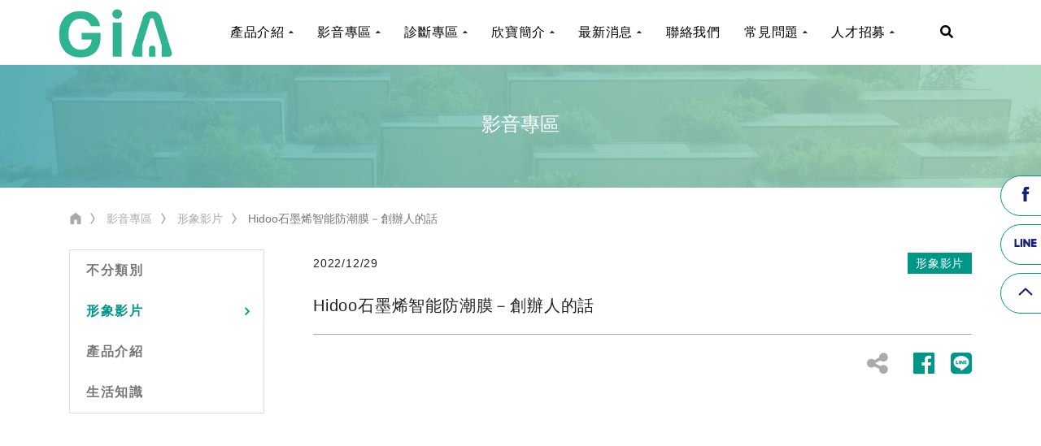

--- FILE ---
content_type: text/html; charset=UTF-8
request_url: https://www.newgreentech.com.tw/video/detail/39
body_size: 11680
content:
<!DOCTYPE html>
<html lang="zh-Hant-TW" prefix="og: http://ogp.me/ns#">
<head>
    <meta charset="UTF-8">
    <meta http-equiv="Content-Type" content="text/html; charset=utf-8">
    <meta http-equiv="X-UA-Compatible" content="IE=edge">
    <meta name="viewport" content="width=device-width, initial-scale=1">
    

<title>Hidoo石墨烯智能防潮膜 | 欣寶智慧環境股份有限公司</title>

    <meta name="keywords" content="Hidoo智能防潮膜,抗菌,除臭,乾燥,防潮,防霉,軟木材質,恆溫恆濕,暖房,地暖,石墨烯遠紅外線技術">
    <meta name="description" content="「Hidoo石墨烯智能防潮膜」採用9-12年手工採摘一次的天然軟木材質，結合再生TPE，導入石墨烯並運用遠紅外線的5大特性：「抗菌、除臭、乾燥、防潮、防霉」，透過智能連動，貼於衣櫃、鞋櫃、床頭櫃、流離台下、儲物櫃、外隔牆等容易產生水氣結露之處後，即能時刻保持乾燥、清爽的狀態。">
        <link rel="shortcut icon" href="https://www.newgreentech.com.tw/upload/012/ico/ico_20190704025943.ico" type="imgae/ico">
        <!-- 測試站開發需添加 test=測試，online=正式-->
           <!-- (Bootstrap) Latest compiled and minified CSS -->
    <link rel="stylesheet" href="https://maxcdn.bootstrapcdn.com/bootstrap/3.3.7/css/bootstrap.min.css" integrity="sha384-BVYiiSIFeK1dGmJRAkycuHAHRg32OmUcww7on3RYdg4Va+PmSTsz/K68vbdEjh4u" crossorigin="anonymous">
    <!-- Material Design fonts -->
    <link rel="stylesheet" href="https://fonts.googleapis.com/css?family=Roboto:300,400,500,700">
    <link rel="stylesheet" href="https://fonts.googleapis.com/icon?family=Material+Icons">
    <!-- Bootstrap Material Design -->
    <link rel="stylesheet" href="https://cdnjs.cloudflare.com/ajax/libs/bootstrap-material-design/4.0.2/bootstrap-material-design.css">
    <!--Font Awesome-->
    <link rel="stylesheet" href="https://maxcdn.bootstrapcdn.com/font-awesome/4.7.0/css/font-awesome.min.css">
    <script defer src="https://use.fontawesome.com/releases/v5.0.9/js/all.js" integrity="sha384-8iPTk2s/jMVj81dnzb/iFR2sdA7u06vHJyyLlAd4snFpCl/SnyUjRrbdJsw1pGIl" crossorigin="anonymous"></script>
    <!-- Animate -->
    <link rel="stylesheet" href="https://cdnjs.cloudflare.com/ajax/libs/animate.css/3.5.2/animate.min.css">
    <!-- Swiper -->
    <link rel="stylesheet" href="https://cdnjs.cloudflare.com/ajax/libs/Swiper/4.4.2/css/swiper.min.css">
    <!-- Owl carousel -->
    <link rel="stylesheet" href="https://cdnjs.cloudflare.com/ajax/libs/OwlCarousel2/2.2.1/assets/owl.carousel.min.css">
    <link rel="stylesheet" href="https://cdnjs.cloudflare.com/ajax/libs/OwlCarousel2/2.2.1/assets/owl.theme.default.min.css">
    <!-- magnific-popup -->
    <link rel="stylesheet" href="https://cdnjs.cloudflare.com/ajax/libs/magnific-popup.js/1.1.0/magnific-popup.min.css">
    <!-- 自定義css-->
    <link href="https://www.newgreentech.com.tw/assets/www/012/css/style.css" rel="stylesheet">
    <link href="https://www.newgreentech.com.tw/assets/www/012/css/rdstyle.css" rel="stylesheet">
    <!-- ===================================== -->

    <!-- ================ Page-CSS ================ -->
                <link rel="stylesheet" href="https://www.newgreentech.com.tw/assets/www/012/jQuery-pbl/css/animate.css"/>
            <link rel="stylesheet" href="https://www.newgreentech.com.tw/assets/www/012/jQuery-pbl/css/salvattore.css"/>
            <link rel="stylesheet" href="https://www.newgreentech.com.tw/assets/www/012/fancybox-3.0/dist/jquery.fancybox.min.css"/>
            <link rel="stylesheet" href="https://www.newgreentech.com.tw/assets/www/012/css/fancybox-vgrajd.css"/>
            <!-- ========================================== -->

    <!-- RD-STYLE -->
   
    <!-- ================ Statement-CSS ================ -->
    <style>
    
#fh5co-board .item {
    margin: 10px 10px 20px 10px;
    background: #fff;
    -webkit-border-radius: 4px;
    -moz-border-radius: 4px;
    -ms-border-radius: 4px;
    border-radius: 4px;
    overflow: hidden;
    -webkit-box-shadow: 0 1px 2px rgba(0, 0, 0, 0.07);
    -moz-box-shadow: 0 1px 2px rgba(0, 0, 0, 0.07);
    box-shadow: 0 1px 2px rgba(0, 0, 0, 0.07);
}    </style>
    <!-- =============================================== -->
    <!-- Google Tag Manager -->
<script>(function(w,d,s,l,i){w[l]=w[l]||[];w[l].push({'gtm.start':
new Date().getTime(),event:'gtm.js'});var f=d.getElementsByTagName(s)[0],
j=d.createElement(s),dl=l!='dataLayer'?'&l='+l:'';j.async=true;j.src=
'https://www.googletagmanager.com/gtm.js?id='+i+dl;f.parentNode.insertBefore(j,f);
})(window,document,'script','dataLayer','GTM-NRBQBCV');</script>
<!-- End Google Tag Manager -->
<!-- Meta Pixel Code -->
<script>
!function(f,b,e,v,n,t,s)
{if(f.fbq)return;n=f.fbq=function(){n.callMethod?
n.callMethod.apply(n,arguments):n.queue.push(arguments)};
if(!f._fbq)f._fbq=n;n.push=n;n.loaded=!0;n.version='2.0';
n.queue=[];t=b.createElement(e);t.async=!0;
t.src=v;s=b.getElementsByTagName(e)[0];
s.parentNode.insertBefore(t,s)}(window, document,'script',
'https://connect.facebook.net/en_US/fbevents.js');
fbq('init', '218724163714341');
fbq('track', 'PageView');
</script>
<noscript><img height="1" width="1" style="display:none"
src="https://www.facebook.com/tr?id=218724163714341&ev=PageView&noscript=1"
/></noscript>
<!-- End Meta Pixel Code -->
<script>
	(function(i,s,o,g,r,a,m){i['GoogleAnalyticsObject']=r;i[r]=i[r]||function(){
    (i[r].q=i[r].q||[]).push(arguments)},i[r].l=1*new Date();a=s.createElement(o),
    m=s.getElementsByTagName(o)[0];a.async=1;a.src=g;m.parentNode.insertBefore(a,m)
    })(window,document,'script','//www.google-analytics.com/analytics.js','ga');    
    var myuser = '';  
    ga('create', 'UA-103056340-1', 'auto');
    if (myuser != "") {
        ga('set', '&uid', myuser);
        ga('set', 'dimension1', myuser);
        ga('set', 'dimension2', 'YES');
        ga('set', 'dimension3', myuser);
        ga('set', 'dimension4', 'YES');
        ga('set', 'dimension5', myuser);
        ga('set', 'dimension6', 'YES');        
    }else {
        ga('set', 'dimension2', 'NO');
        ga('set', 'dimension4', 'NO');
        ga('set', 'dimension6', 'NO');
    }      
    ga('send', 'pageview');

</script>
</head>
<body>
    <!-- Meta Pixel Code -->
<script>
!function(f,b,e,v,n,t,s)
{if(f.fbq)return;n=f.fbq=function(){n.callMethod?
n.callMethod.apply(n,arguments):n.queue.push(arguments)};
if(!f._fbq)f._fbq=n;n.push=n;n.loaded=!0;n.version='2.0';
n.queue=[];t=b.createElement(e);t.async=!0;
t.src=v;s=b.getElementsByTagName(e)[0];
s.parentNode.insertBefore(t,s)}(window, document,'script',
'https://connect.facebook.net/en_US/fbevents.js');
fbq('init', '218724163714341');
fbq('track', 'PageView');
</script>
<noscript><img height="1" width="1" style="display:none"
src="https://www.facebook.com/tr?id=218724163714341&ev=PageView&noscript=1"
/></noscript>
<!-- End Meta Pixel Code -->
    <!-- PRELOADER -->
    <!-- <div class="page-loader">
      <div class="loader">Loading...</div>
    </div> -->
    <!-- /PRELOADER -->
    <!-- WRAPPER -->
    <!-- 手機版語系彈跳視窗 -->
<div class="modal fade mbLangModal" id="exampleModal" tabindex="-1" role="dialog" aria-labelledby="exampleModalLabel" aria-hidden="true">
    <div class="modal-dialog" role="document">
        <div class="modal-content">
            <div class="mbLangModalClose">
                <div class="mbLangModalCloseInner">
                    <div class="mbLangModalCloseText">
<div style="border:1px solid #990000;padding-left:20px;margin:0 0 10px 0;">

<h4>A PHP Error was encountered</h4>

<p>Severity: Notice</p>
<p>Message:  Undefined variable: header_chooseLanguage</p>
<p>Filename: layout/_alert.php</p>
<p>Line Number: 7</p>


	<p>Backtrace:</p>
	
		
	
		
	
		
			<p style="margin-left:10px">
			File: /var/www/html/newgreentech/application/views/www/012/layout/_alert.php<br />
			Line: 7<br />
			Function: _error_handler			</p>

		
	
		
	
		
	
		
			<p style="margin-left:10px">
			File: /var/www/html/newgreentech/application/core/MY_Controller.php<br />
			Line: 733<br />
			Function: view			</p>

		
	
		
			<p style="margin-left:10px">
			File: /var/www/html/newgreentech/application/controllers/Video.php<br />
			Line: 204<br />
			Function: load			</p>

		
	
		
	
		
	
		
			<p style="margin-left:10px">
			File: /var/www/html/newgreentech/index.php<br />
			Line: 292<br />
			Function: require_once			</p>

		
	

</div></div>
                    <div class="mbLangModalCloseBtn">
                        <button type="button" class="closeBtn" data-dismiss="modal" aria-label="Close">
                            <span aria-hidden="true">&times;</span>
                        </button>
                    </div>
                </div>
            </div>
            <div class="mbLangModalContent">
                <ul>
                                            <li><a href="javascript:void(0);" onclick="setLang('1')">繁體中文(TW)</a></li>
                                    </ul>
            </div>
        </div>
    </div>
</div>
<!--彈跳-->
<!---退換貨處理-->
<div class="modal fade" id="largeModal_Returns" tabindex="-1" role="dialog" aria-labelledby="largeModal" aria-hidden="true">
 <div class="modal-dialog modal-lg">
      <form method="post" action="https://www.newgreentech.com.tw/member/return_order?" id="OnSubmit">
   <div class="modal-content">
     <div class="modal-header">
       <button type="button" class="close close_X" data-dismiss="modal" aria-hidden="true"><i class="fa fa-times" aria-hidden="true"></i></button>
       <h4 class="modal-title" id="myModalLabel"><i class="fa fa-star" aria-hidden="true"></i>退/換貨處理</h4>
     </div>
     <div class="modal-body">
      <div id="List"></div>
      <div class="bounce_box">
           <p class="Returns_title">預設常用退換貨原因:</p>
           <!--<select class="W100">
             <option> 與期待不相符</option>
             <option> 有破掉</option>
           </select>-->
           <textarea class="W100" name="return_word" id="return_word"  placeholder="退/換貨原因說明 或 聯絡客服"></textarea>
       </div>
     </div>
     <div class="modal-footer">
      <!--<button type="button" class="btn btn-default" data-dismiss="modal">Close</button>-->
       <button type="button" class="btn btn-danger returnButton" onClick="ajax_return_order()">退貨處理</button>
       <input type="hidden" name="return_order" id="return_order">
       <input type="hidden" id="return_count">
     </div>
   </div>
   </form>
 </div>
</div>
<!--留言-->
<div class="modal fade" id="largeModal_message" tabindex="-1" role="dialog" aria-labelledby="largeModal" aria-hidden="true">
 <div class="modal-dialog modal-lg">
 <form method="post" action="https://www.newgreentech.com.tw/member/message?" id="OnSubmit2">
   <div class="modal-content">
     <div class="modal-header">
        <button type="button" class="close close_X" data-dismiss="modal" aria-hidden="true"><i class="fa fa-times" aria-hidden="true"></i></button>
       <h4 class="modal-title" id="myModalLabel"><i class="fa fa-star" aria-hidden="true"></i>留言</h4>
     </div>
     <div class="modal-body">
      <div id="message"></div>
       <div class="bounce_box">
           <p class="Returns_title">填寫留言</p>
           <textarea class="W100" name="word" id="message_word"></textarea>
       </div>
     </div>
     <div class="modal-footer">
      <!--<button type="button" class="btn btn-default" data-dismiss="modal">Close</button>-->
       <button type="button" class="btn  btn-danger"  onClick="submit_on()">送出留言</button>
       <input type="hidden" name="order_no" id="message_order">
     </div>
   </div>
 </form>
 </div>
</div>

<!--評分-->
<div class="modal fade" id="largeModal_comment" tabindex="-1" role="dialog" aria-labelledby="largeModal" aria-hidden="true">
 <div class="modal-dialog modal-lg">
   <div class="modal-content">
     <div class="modal-header">
        <button type="button" class="close close_X" data-dismiss="modal" aria-hidden="true"><i class="fa fa-times" aria-hidden="true"></i></button>
       <h4 class="modal-title" id="myModalLabel"><i class="fa fa-star" aria-hidden="true"></i>您的評分</h4>
     </div>
     <div class="modal-body">
      
       <div class="bounce_box">
           <p class="Returns_title">選擇您的評分</p>
           <div class="row">
               <div class="col-lg-12">
                 <div class="star-rating">
                   <span class="fa fa-star-o" data-rating="1"></span>
                   <span class="fa fa-star-o" data-rating="2"></span>
                   <span class="fa fa-star-o" data-rating="3"></span>
                   <span class="fa fa-star-o" data-rating="4"></span>
                   <span class="fa fa-star-o" data-rating="5"></span>
                   <input type="hidden" name="whatever1" id="whatever1" class="rating-value" value="0">
                 </div>
               </div>
             </div>
           <textarea class="W100" name="rating_word" id="rating_word" placeholder="你的評論對我們很重要"></textarea>
       </div>
     </div>
     <div class="modal-footer">
       <button type="button" class="btn btn-default" data-dismiss="modal">取消</button>
       <button type="button" class="btn btn-danger" onClick="updatarating()">送出評論</button>
       <input type="hidden" id="rating_order">
       <input type="hidden" id="prodcut_num">
     </div>
   </div>
 </div>
</div>

<!--取消訂單-->
<div class="modal fade" id="smallModal" tabindex="-1" role="dialog" aria-labelledby="smallModal" aria-hidden="true">
 <div class="modal-dialog modal-sm">
   <div class="modal-content">
     <div class="modal-header">
        <button type="button" class="close close_X" data-dismiss="modal" aria-hidden="true"><i class="fa fa-times" aria-hidden="true"></i></button>
       <h4 class="modal-title" id="myModalLabel"><i class="fa fa-star" aria-hidden="true"></i>取消訂單</h4>
     </div>
     <div class="modal-body">
       <h4><i class="fa fa-exclamation-triangle" aria-hidden="true"></i>確定要取消該筆訂單嗎?</h4>
     </div>
     <div class="modal-footer">
       <button type="button" class="btn btn-default" data-dismiss="modal">取消</button>
       <button type="button" class="btn btn-danger" onClick="ajax_del_order()">確定</button>
       <input type="hidden" id="delorder">
     </div>
   </div>
 </div>
</div>    
<div class="bmd-layout-container bmd-drawer-f-l bmd-drawer-overlay">
    <!-- 登入/註冊/詢價車/語系/搜尋_start-->
    <div class="topInfoContainer visible-xs visible-sm">
        <div class="container container_1500 cartRegisterLoginContainer">
            <div class="cartRegisterLoginContainerInner">
                <div class="mbMenuBtn">
                    <button class="navbar-toggler" type="button" data-toggle="drawer" data-target="#dw-s2">
                        <span class="mbMenuBar"></span>
                    </button>
                </div>
            </div>
        </div>
    </div>
    <!-- 登入/註冊/詢價車/語系/搜尋_end-->
    <!-- 手機選單_start -->
    <div id="dw-s2" class="bmd-layout-drawer bg-faded">
        <div id="leftMenu">
            <ul class="nav sb-menu nav-list"></ul>
        </div>
    </div>
    <!-- 手機選單_end -->
    <main class="bmd-layout-content">
        <div class="mainPageContainer nopadding">
            <!-- 主選單_start -->
            <header class="menuFluidContainer">
                <div class="container container_1500 menuContainer hidden-xs hidden-sm">
                    <div class="menuBlock">
                        <div class="menuInner">
                            <span class="logo pcLogo logoItem"><a href="https://www.newgreentech.com.tw/"><img src="https://www.newgreentech.com.tw/upload/012/logo/logo_20190704025230.png"></a></span>
                            <nav class="navItem">
                                <ul id="mainMenu">
                                    <li class="dropDownMenuSeletor_1 visible-xs visible-sm"><a href="https://www.newgreentech.com.tw/"><img src="https://www.newgreentech.com.tw/upload/012/logo/logo_20190704025230.png"></a></li>
                                                                            <li class="dropDownMenuSeletor_1"><a href="javscript:;" class="selectorBtn menuSelectorBtn selectorBtn_1"><span>產品介紹</span></a>
                                            <ul class="dropdownMenu dropdownMenu_1">
                                                                                                                                                            <li><a href="https://www.newgreentech.com.tw/product/index/1">好空氣系統</a></li>
                                                                                                                                                                                                                <li><a href="https://www.newgreentech.com.tw/product/index/2">環保建材</a></li>
                                                                                                                                                                                                                <li><a href="https://www.newgreentech.com.tw/product/index/3">淨水系列</a></li>
                                                                                                                                                                                                                <li><a href="https://www.newgreentech.com.tw/product/index/4">居家生活系列</a></li>
                                                                                                                                                </ul>
                                        </li>
                                                                                                                <li class="dropDownMenuSeletor_1"><a href="javscript:;" class="selectorBtn menuSelectorBtn selectorBtn_1"><span>影音專區</span></a>
                                            <ul class="dropdownMenu dropdownMenu_1">
                                                                                                                                                            <li><a href="https://www.newgreentech.com.tw/video/index/3">形象影片</a></li>
                                                                                                                                                                                                                <li><a href="https://www.newgreentech.com.tw/video/index/1">產品介紹</a></li>
                                                                                                                                                                                                                <li><a href="https://www.newgreentech.com.tw/video/index/2">生活知識</a></li>
                                                                                                                                                </ul>
                                        </li>
                                                                                                                <li class="dropDownMenuSeletor_1"><a href="javscript:;" class="selectorBtn menuSelectorBtn selectorBtn_1"><span>診斷專區</span></a>
                                            <ul class="dropdownMenu dropdownMenu_1">
                                                                                                                                                            <li><a href="https://www.newgreentech.com.tw/share_a/index/1">施工案例</a></li>
                                                                                                                                                    <li><a href="https://www.newgreentech.com.tw/form_a">診斷書填寫</a></li>
                                            </ul>
                                        </li>
                                                                                                                <li class="dropDownMenuSeletor_1"><a href="javscript:;" class="selectorBtn menuSelectorBtn selectorBtn_1"><span>欣寶簡介</span></a>
                                            <ul class="dropdownMenu dropdownMenu_1">
                                                                                                                                                            <li><a href="https://www.newgreentech.com.tw/about/index/8">GiA認證</a></li>
                                                                                                                                                                                                                <li><a href="https://www.newgreentech.com.tw/about/index/2">欣寶簡介</a></li>
                                                                                                                                                                                                                <li><a href="https://www.newgreentech.com.tw/about/index/3">品牌故事</a></li>
                                                                                                                                                                                                                <li><a href="https://www.newgreentech.com.tw/about/index/1">公司願景</a></li>
                                                                                                                                                                                                                <li><a href="https://www.newgreentech.com.tw/about/index/4">創辦人介紹</a></li>
                                                                                                                                                                                                                <li><a href="https://www.newgreentech.com.tw/about/index/5">團隊介紹</a></li>
                                                                                                                                                                                                                <li><a href="https://www.newgreentech.com.tw/about/index/7">經銷通路</a></li>
                                                                                                                                                                                                        <li><a href="https://www.newgreentech.com.tw/share_c/index/9">實績介紹</a></li>
                                                                                            </ul>
                                        </li>
                                                                                                                <li class="dropDownMenuSeletor_1"><a href="javscript:;" class="selectorBtn menuSelectorBtn selectorBtn_1"><span>最新消息</span></a>
                                            <ul class="dropdownMenu dropdownMenu_1">
                                                                                                                                                            <li><a href="https://www.newgreentech.com.tw/news/index/2">文章分享</a></li>
                                                                                                                                                                                                                <li><a href="https://www.newgreentech.com.tw/news/index/7">媒體曝光</a></li>
                                                                                                                                                                                                                <li><a href="https://www.newgreentech.com.tw/news/index/8">活動花絮</a></li>
                                                                                                                                                                                                                <li><a href="https://www.newgreentech.com.tw/news/index/9">教育訓練</a></li>
                                                                                                                                                </ul>
                                        </li>
                                                                        <li><a href="https://www.newgreentech.com.tw/contact"><span>聯絡我們</span></a></li>
                                                                            <li class="dropDownMenuSeletor_1"><a href="javscript:;" class="selectorBtn menuSelectorBtn selectorBtn_1"><span>常見問題</span></a>
                                            <ul class="dropdownMenu dropdownMenu_1">
                                                                                                                                                            <li><a href="https://www.newgreentech.com.tw/fqa/index/1">GiA好空氣恆控系統</a></li>
                                                                                                                                                </ul>
                                        </li>
                                                                                                                <li class="dropDownMenuSeletor_1"><a href="javscript:;" class="selectorBtn menuSelectorBtn selectorBtn_1"><span>人才招募</span></a>
                                            <ul class="dropdownMenu dropdownMenu_1">
                                                                                                                                                            <li><a href="https://www.newgreentech.com.tw/recruiting/index/1">1111人才招募</a></li>
                                                                                                                                                </ul>
                                        </li>
                                                                        <li><a href="https://www.newgreentech.com.tw/search"><span><i class="fas fa-search"></i></span></a></li>


                                    <!-- 
<div style="border:1px solid #990000;padding-left:20px;margin:0 0 10px 0;">

<h4>A PHP Error was encountered</h4>

<p>Severity: Notice</p>
<p>Message:  Undefined variable: menu</p>
<p>Filename: layout/_header.php</p>
<p>Line Number: 119</p>


	<p>Backtrace:</p>
	
		
	
		
	
		
			<p style="margin-left:10px">
			File: /var/www/html/newgreentech/application/views/www/012/layout/_header.php<br />
			Line: 119<br />
			Function: _error_handler			</p>

		
	
		
	
		
	
		
			<p style="margin-left:10px">
			File: /var/www/html/newgreentech/application/core/MY_Controller.php<br />
			Line: 728<br />
			Function: view			</p>

		
	
		
			<p style="margin-left:10px">
			File: /var/www/html/newgreentech/application/controllers/Video.php<br />
			Line: 204<br />
			Function: load			</p>

		
	
		
	
		
	
		
			<p style="margin-left:10px">
			File: /var/www/html/newgreentech/index.php<br />
			Line: 292<br />
			Function: require_once			</p>

		
	

</div>
<div style="border:1px solid #990000;padding-left:20px;margin:0 0 10px 0;">

<h4>A PHP Error was encountered</h4>

<p>Severity: Warning</p>
<p>Message:  Invalid argument supplied for foreach()</p>
<p>Filename: layout/_header.php</p>
<p>Line Number: 119</p>


	<p>Backtrace:</p>
	
		
	
		
	
		
			<p style="margin-left:10px">
			File: /var/www/html/newgreentech/application/views/www/012/layout/_header.php<br />
			Line: 119<br />
			Function: _error_handler			</p>

		
	
		
	
		
	
		
			<p style="margin-left:10px">
			File: /var/www/html/newgreentech/application/core/MY_Controller.php<br />
			Line: 728<br />
			Function: view			</p>

		
	
		
			<p style="margin-left:10px">
			File: /var/www/html/newgreentech/application/controllers/Video.php<br />
			Line: 204<br />
			Function: load			</p>

		
	
		
	
		
	
		
			<p style="margin-left:10px">
			File: /var/www/html/newgreentech/index.php<br />
			Line: 292<br />
			Function: require_once			</p>

		
	

</div>                                                                        <li class="dropDownMenuSeletor_1 menu_search"><a href="https://www.newgreentech.com.tw/search/index"><i class="fa fa-search" aria-hidden="true"></i></a></li> -->
                                </ul>
                            </nav>
                        </div>
                    </div>
                </div>
            </header>
            <!-- 主選單_end -->    <!-- 內頁banner_start -->
<div class="TitleHeadClass">
	<h2 class="AllTitle">影音專區</h2><!--AllTitle-->
</div><!--TitleHeadClass--><!-- 內頁banner_end -->
<!-- 麵包屑_start -->
<!-- 麵包屑 start -->
<div class="breadcrumbContainer">
    <div class="container container_1500">
        <ul>
            <li><a href="https://www.newgreentech.com.tw/"><img src="https://www.newgreentech.com.tw/assets/www/012/images/breadcrumb_home.png" alt=""></a></li>
                                                                        <li><a href="https://www.newgreentech.com.tw/video">影音專區</a></li>
                                                                <li><a href="https://www.newgreentech.com.tw/video/index/3">形象影片</a></li>
                                                                <li class="breadcrumbActive">Hidoo石墨烯智能防潮膜－創辦人的話</li>
                                                </ul>
    </div>
</div>
<!-- 麵包屑 end --><!-- 麵包屑_end -->
<!-- 內容_start -->
<div class="pageContainer">
    <div class="container container_1500">
        <div class="pageInner">
            <!-- 左側選單區_start -->
            <div class="asideBlock">
    <!-- <div class="asideTitle">分類名稱</div> -->
    <div class="panel-group" id="accordion">
        <div class="asideInner">
                                                <div class="asideItem">
                        <a href="https://www.newgreentech.com.tw/video" >不分類別</a>
                    </div>
                                                                                                        <div class="asideItem">
                                <a href="https://www.newgreentech.com.tw/video/index/3" class="asideActive">形象影片</a>
                            </div>
                                                                                                <div class="asideItem">
                                <a href="https://www.newgreentech.com.tw/video/index/1" >產品介紹</a>
                            </div>
                                                                                                <div class="asideItem">
                                <a href="https://www.newgreentech.com.tw/video/index/2" >生活知識</a>
                            </div>
                                                                                            </div>
    </div>
</div>
<!-- 手機側選單 -->
<div class="topAsideBlock">
    <!-- <div class="topAsideTitle">分類名稱</div> -->
    <select class="form-control" onchange="location = this.value;">
                                    <option value="https://www.newgreentech.com.tw/video" >不分類別</option>
                                                                                    <option value="https://www.newgreentech.com.tw/video/index/3" selected="selected">形象影片</option>
                                                                                <option value="https://www.newgreentech.com.tw/video/index/1" >產品介紹</option>
                                                                                <option value="https://www.newgreentech.com.tw/video/index/2" >生活知識</option>
                                                            </select>
    <!-- 手機左側選單次選項 -->
    </div>
            <!-- 左側選單區_end -->
            <!-- 右側內容區_start -->
            <div class="contentBlock newsBlock">
                <!-- 分頁名稱&日期_start -->
                <div class="listTopInfo">
                    <div class="listTopInfoInner">
                        <div class="listTopDate newsDtlistTopDate">
                            <div class="itemDate">2022/12/29</div>
                        </div>
                        <div class="listTopClassify newsDtlistTopClassify"><span>形象影片</span></div>
                    </div>
                </div>
                <!-- 分頁名稱&日期_end -->
                <!-- 詳細頁標題_start -->
                <div class="newsDtTitle">Hidoo石墨烯智能防潮膜－創辦人的話</div>
                <!-- 詳細頁標題_end -->
                <!-- 社群分享_start -->
                <div class="newsDtSmo">
                    <ul>
                        <li><a href="javascript:void(0);" id="shareBtn" class="hoverFadeInOpacity fb"><i class="fab fa-facebook"></i></a></li>
                        <li><a href="#"><i class="fab fa-line"></i></a></li>
                        <!-- <li><a href="#"><i class="fab fa-youtube-square"></i></a></li> -->
                        <!-- <li><a href="https://plus.google.com/share?url=https://www.newgreentech.com.tw/video/detail/46" onclick="javascript:window.open(this.href,'', 'menubar=no,toolbar=no,resizable=yes,scrollbars=yes,height=600,width=600');return false;" class="hoverFadeInOpacity google"><i class="fab fa-google-plus-g"></i></a></li> -->
                        <!-- <li><a href="#"><i class="fab fa-instagram"></i></a></li> -->
                    </ul>
                </div>
                <!-- 社群分享_end -->
                <!-- html_start -->
                <div class="newsDtContent">
                    <!-- postEditArea start -->
                    <div class="embed-responsive embed-responsive-16by9 ">
                        <iframe width="560" height="315" src="https://www.youtube.com/embed/GtCZkJRvQVY" title="YouTube video player" frameborder="0" allow="accelerometer; autoplay; clipboard-write; encrypted-media; gyroscope; picture-in-picture; web-share" allowfullscreen></iframe>                    </div>
                    <div class="postEditArea">
                                            </div>
                    <!-- postEditArea end -->
                                        <!-- 相關標籤_end -->
                                        <!-- 相關標籤_end -->
                    <!-- 上一篇&下一篇_start -->
                    <div class="case_dt_pager">
                        <div class="caseDtPagerInner">
                                                            <div class="pagerPrevNext prev">
                                    <a href="https://www.newgreentech.com.tw/video/detail/40" alt="知名藝人舊家翻新，Japandi風格到底長怎樣？Before After 差很多。">
                                        <div class="pagerRight">
                                            <div class="pagerSubTitle prevSubTitle">上一篇</div>
                                            <div class="pagerMainTitle prevMainTitle" >知名藝人舊家翻新，Japandi風格到底長怎樣？Before After 差很多。</div>
                                        </div>
                                        <!-- <div class="pagerRight"><i class="fas fa-angle-left fa-2x"></i></div> -->
                                    </a>
                                </div>
                                                                                        <div class="pagerPrevNext next">
                                    <a href="https://www.newgreentech.com.tw/video/detail/37" alt="空氣品質專家：曾婷婷守護環境、利他共好的初心">
                                        <div class="pagerLeft">
                                            <div class="pagerSubTitle nextSubTitle">下一篇</div>
                                            <div class="pagerMainTitle nextMainTitle">空氣品質專家：曾婷婷守護環境、利他共好的初心</div>
                                        </div>
                                        <!-- <div class="pagerRight"><i class="fas fa-angle-right fa-2x"></i></div> -->
                                    </a>
                                </div>
                                                    </div>
                    </div>
                    <!-- 上一篇&下一篇_end -->
                    <!-- 相關推薦輪播_start -->
                                        <!-- 相關推薦輪播_end -->
                    <!-- 留言內容_start -->
                    <!-- <div class="message-board">
                        <div class="fb-comments" data-href="https://www.newgreentech.com.tw/video/detail/46" data-width="100%" data-numposts="5"></div>
                        <div id="fb-root"></div>
                    </div> -->
                    <!-- 留言內容_end -->
                    <!-- 返回列表_start -->
                    <div class="backBtnBlock">
                        <a href="https://www.newgreentech.com.tw/video/index/3">返回列表</a>
                    </div>
                    <!-- 返回列表_end -->
                </div>
                <!-- 右側內容區_end -->
            </div>
        </div>
    </div>
    <!-- 內容_end -->
    <!-- 頁尾_start -->
<footer class="container-fluid footerContainer nopadding">
    <div class="container-fluid nopadding">
        <div class="row nomargin nopadding">
            <div class="col-md-12 googleMapBlock nopadding">
                <div class="overlay" onClick="style.pointerEvents='none'"></div>
                <iframe src="https://www.google.com/maps/embed?pb=!1m18!1m12!1m3!1d3615.3939804546344!2d121.22107151461778!3d25.020700383978532!2m3!1f0!2f0!3f0!3m2!1i1024!2i768!4f13.1!3m3!1m2!1s0x346821aae2239669%3A0x7b53ec54b6d59a24!2z5qyj5a-256eR5oqA5bel56iL6IKh5Lu95pyJ6ZmQ5YWs5Y-4!5e0!3m2!1szh-TW!2stw!4v1512617959383" width="100%" height="300" frameborder="0" style="border:0" allowfullscreen></iframe>
            </div><!--col-md-12 googleMapBlock-->
        </div><!--row nomargin-->
    </div><!--container-fluid nopadding-->
    <!-- 電子報_start -->
    <div class="epaperContainer">
        <div class="container container_1500">
            <div class="epaperBlock">
                <div class="epaperTitle">訂閱電子報</div>
                <div class="epaperDesc">馬上輸入您的 E-MAIL，獲得第一手資訊！</div>
                <div class="epaperInput">
                    <div class="epaperInputInner">
                        <input id="epapertoken" type="hidden" value="60b6a4dcbc2b74d4db9a26a70a3ae182">
                        <input type="text" class="form-control" id="subermail"  name="email" placeholder="Enter e-mail address..."  autocomplete="off">
                        <button type="button" id="dosubnewsletter" class="hoverFadeIn">OK</button>
                    </div>
                </div>
            </div>
        </div>
    </div>
    <!-- 電子報_end -->
    <!-- 頁尾公司資訊_start -->
    <div class="companyInfoContainer">
        <div class="container container_1500">
            <div class="companyInfoBlock">
                <div class="companyInfoInner">
                    <!-- 公司資訊 -->
                    <address class="infoItem companyInfoDt">
                        <!-- <div class="footerComName">
                            <a href="https://www.newgreentech.com.tw/">
                                <div class="footerComNameLogo"><img width="200" src="https://www.newgreentech.com.tw/upload/012/logo/logo_20190704025230.png" alt="欣寶智慧環境股份有限公司"></div>
                                                                    <div class="footerComNameText">欣寶智慧環境股份有限公司</div>
                                                            </a>
                        </div> -->
                        <ul>
                                                            <li>
                                    <span class="InfoDt footerAddress">桃園市桃園區春日路1434巷69號6樓</span>
                                </li>
                                                                                        <li>
                                    <span class="InfoDt footerTel"><a href="tel:033160333">03-316-0333</a></span>
                                </li>
                                                                                        <li>
                                    <span class="InfoDt footerFax">03-316-0335</span>
                                </li>
                                                                                        <li>
                                    <span class="InfoDt footerMail"><a href="mailto:newgreentech8@gmail.com">newgreentech8@gmail.com</a></span>
                                </li>
                                                    </ul>
                    </address>
                    <!-- 選單列表 -->
                    <div class="infoItem footerMenu">
                        <!-- <div class="footerMenuBlock">
                            <ul>
                                                                    <li><a href="https://www.newgreentech.com.tw/about">公司簡介</a></li>
                                                                                                    <li><a href="https://www.newgreentech.com.tw/news">最新消息</a></li>
                                                                                                    <li><a href="https://www.newgreentech.com.tw/product">商品專區/產品</a></li>
                                                                                                    <li><a href="https://www.newgreentech.com.tw/share_a">到府除甲醛</a></li>
                                                            </ul>
                            <ul>
                                                                                                    <li><a href="https://www.newgreentech.com.tw/know">立天技術</a></li>
                                                                                                <li><a href="https://www.newgreentech.com.tw/contact">聯絡我們</a></li>
                            </ul>
                        </div> -->
                                                    <div class="footerSmoBlock">
                                <ul>
                                    <li class="onlineShopLink">友站連結<i class="fa fa-caret-right" aria-hidden="true"></i></li>
                                                                            <li class="onlineShopLink"><a target="_blank" href="http://www.iaqguardian.com/">欣寶英文網站</a></li>
                                                                            <li class="onlineShopLink"><a target="_blank" href="http://www.twasbc.org/">社團法人台灣病態建築診斷協會</a></li>
                                                                            <li class="onlineShopLink"><a target="_blank" href="http://www.taiwangbc.org.tw/tw/">臺灣綠建築發展協會</a></li>
                                                                            <li class="onlineShopLink"><a target="_blank" href="http://www.dqpa.org/">社團法人 台灣住宅品質消費者保護協會</a></li>
                                                                            <li class="onlineShopLink"><a target="_blank" href="http://www.letsgopure.com/">欣格林英文網站</a></li>
                                                                            <li class="onlineShopLink"><a target="_blank" href="http://www.cleanuplime.com/">萊寶Lime</a></li>
                                                                    </ul>
                            </div>
                                                <div class="footerSmoBlock commnuityIcon">
                            <ul>
                                                                    <li><a class="fb" target="_blank" href="https://www.facebook.com/欣寶智慧環境-163939150881427/"><img width="35" src="https://www.newgreentech.com.tw/assets/www/012/images/icon-fb.png""></a></li>
                                                                                                                                    <li><a class="ig" target="_blank" href="https://www.instagram.com/newgreentechgia/"><img width="35" src="https://www.newgreentech.com.tw/assets/www/012/images/icon-ig.png"></a></li>
                                                                                                    <li><a class="youtube" target="_blank" href="https://www.youtube.com/channel/UCicwnT6cNoVcUBeqJBZpklw"><img width="35" src="https://www.newgreentech.com.tw/assets/www/012/images/icon-youtube.png"></a></li>
                                                                                                    <li><a class="line" target="_blank" href=""><img width="35" src="https://www.newgreentech.com.tw/assets/www/012/images/icon-line_life.png" data-toggle="tooltip" title="<img src='https://www.newgreentech.com.tw/upload/012/link/link0_20220209010738.png'/>"></a></li>
                                                                                                                                                                                            </ul>
                        </div>
                    </div>
                </div>
            </div>
        </div>
    </div>
    <!-- 頁尾公司資訊_end -->
    <!-- 版權宣告/政策/網站地圖_start -->
    <div class="copyrightPolicySitemapContainer">
        <div class="container container_1500">
            <div class="copyrightPolicySitemapBlock">
                <!-- 政策/網站地圖 -->
                <div class="policySitemap">
                    <ul>
                        <!-- <li><a href="contact.php">加入經銷商</a></li> -->
                        <li><a href="https://www.newgreentech.com.tw/sitemap">網站地圖</a></li>
                                                                                                                        <li><a href="https://www.newgreentech.com.tw/station/index/1">隱私權</a></li>
                                                                                                        </ul>
                </div>
                <!-- 版權宣告 -->
                <div class="copyright">
                    <p>Copyright @ 欣寶智慧環境股份有限公司  All Right Reserved.  Design by 集普科技有限公司</p>
                </div>
            </div>
        </div>
    </div>
    <!-- 版權宣告/政策/網站地圖_end -->
</footer>
<!-- 頁尾_end -->
<!-- 常駐項_start -->
<div class="floatMenuContainer">
    <ul>
        <!-- <li><a href="https://www.newgreentech.com.tw/form_a" class="reservationFloatBtn"><span>預約施工</span></a></li> -->
                    <li><a target="_blank" href="https://www.facebook.com/欣寶智慧環境-163939150881427/" class="fbFloatBtn"><span>FACEBOOK</span></a></li>
                            <li><a target="_blank" href="https://lin.ee/31IcWPa" class="lineFloatBtn"><span>LINE</span></a></li>
                <!-- <li><a href="https://www.newgreentech.com.tw/contact" class="mapFloatBtn"><span>MAP</span></a></li> -->
        <li><a href="javascript:;" class="goTop"><span>TOP</span></a></li>
    </ul>
</div>
<!-- 常駐項_end -->
</div>
</main>
</div>
    <!-- ================ JS ================ -->
    <!-- jQuery Core 2.2.4 -->
    <script src="https://code.jquery.com/jquery-2.2.4.js" integrity="sha256-iT6Q9iMJYuQiMWNd9lDyBUStIq/8PuOW33aOqmvFpqI=" crossorigin="anonymous"></script>
    <!-- (Bootstrap) Latest compiled and minified JavaScript -->
    <script src="https://maxcdn.bootstrapcdn.com/bootstrap/3.3.7/js/bootstrap.min.js" integrity="sha384-Tc5IQib027qvyjSMfHjOMaLkfuWVxZxUPnCJA7l2mCWNIpG9mGCD8wGNIcPD7Txa" crossorigin="anonymous"></script>
    <!-- BOOTSTRAP MATERIAL DESIGN -->
    <!-- <script src="https://code.jquery.com/jquery-3.1.0.min.js"></script> -->
    <script src="https://cdn.rawgit.com/HubSpot/tether/v1.3.4/dist/js/tether.min.js"></script>
    <!-- <script src="js/bootstrap-material-design.iife.js"></script> -->
    <!-- <script src="https://cdnjs.cloudflare.com/ajax/libs/bootstrap-material-design/4.0.2/bootstrap-material-design.iife.js"></script> -->
    <script src="https://www.newgreentech.com.tw/assets/www/012/js/bootstrap-material-design.iife.js"></script>
    <!-- owl carousel -->
    <script src="https://cdnjs.cloudflare.com/ajax/libs/OwlCarousel2/2.2.1/owl.carousel.min.js"></script>
    <!-- magnific-popup -->
    <script src="https://cdnjs.cloudflare.com/ajax/libs/magnific-popup.js/1.1.0/jquery.magnific-popup.min.js"></script>
    <!-- IE10 viewport hack for Surface/desktop Windows 8 bug -->
    <script src="https://maxcdn.bootstrapcdn.com/js/ie10-viewport-bug-workaround.js"></script>
    <script src="https://www.newgreentech.com.tw/assets/admin/js/jquery.validate.js"></script>
    <script src="https://www.newgreentech.com.tw/assets/admin/js/newoil.js"></script>
    <script src="https://www.newgreentech.com.tw/assets/admin/js/jquery.blockUI.js"></script>
    <script src="https://www.newgreentech.com.tw/assets/admin/js/birthday.js"></script>
    <script src="https://www.newgreentech.com.tw/assets/admin/js/jquery.cookie.js"></script>
    <!-- 自定義js -->
    <script src="https://www.newgreentech.com.tw/assets/www/012/js/layout.js"></script>
    <!--RD定義--> 
    <script type="text/javascript">
        $(document).ajaxStop($.unblockUI);
        $(document).ajaxStart(function(){
            $.blockUI({ message: '<img src="https://www.newgreentech.com.tw/assets/admin/images/loading.gif" />' });
        });
        jQuery(function($) {
            $(".contentContainer").css('min-height',$(window).height());
        });
        //語系切換
        function setLang(languages){
            $.ajax({
                type: "POST",
                url: CI_URL + "vcode/setLang",
                cache: false,
                async:false,
                data: { languages: languages}
            }).done(function(htmlData) {            
                location.href=location.href;
            });
        }
    </script>
    <!-- 頁尾定義JS -->
        <script type="text/javascript">
         var CI_URL = "https://www.newgreentech.com.tw/";
         var ASSETS_URL="https://www.newgreentech.com.tw/assets";
    </script>
    <!-- ===================================== -->
    
    <!-- ================ Page-JS ================ -->
    <script>
    $('body').bootstrapMaterialDesign();
    //取消input autofocus功能
    $(document).ready(function() {
        $(".mbMenuBtn button").click(function() {
            $('.mbSearchInput input').removeAttr('disabled');
        });

        $('.bmd-layout-backdrop').click(function() {
            $('.mbSearchInput input').prop('disabled', true);
        });
    });
    </script>
                <script src="https://www.newgreentech.com.tw/assets/www/012/jQuery-pbl/js/modernizr-2.6.2.min.js"/></script>
            <script src="https://www.newgreentech.com.tw/assets/www/012/jQuery-pbl/js/jquery.waypoints.min.js"/></script>
            <script src="https://www.newgreentech.com.tw/assets/www/012/jQuery-pbl/js/salvattore.min.js"/></script>
            <script src="https://www.newgreentech.com.tw/assets/www/012/jQuery-pbl/js/main.js"/></script>
            <script src="https://www.newgreentech.com.tw/assets/www/012/fancybox-3.0/dist/jquery.fancybox.min.js"/></script>
            <!-- ＣＤＮ或遠端仔入檔案 -->
        <!-- ========================================= -->
    <!-- ================ Statement-JS ================ -->
    <script type="text/javascript">
    

$(function (){

})

$(function (){
    $('.newsDtDecommend .owl-carousel').owlCarousel({
        loop: false,
        margin: 10,
        nav: false,
        dots: false,
        autoplay: true,
        navText: ["<i class='fa fa-chevron-left'></i>", "<i class='fa fa-chevron-right'></i>"],
        responsive: {
            0: {
                items: 1
            },
            440: {
                items: 2
            },
            767: {
                items: 3
            },
            991: {
                items: 4
            }
        }
    })
    $('[data-fancybox="images"]').fancybox({
        loop : false,
        thumbs : {
            showOnStart : true
        }
    });
})

 $(function () {
    /* 訂閱電子報 */
	$("#dosubnewsletter").click( function (){
		var subermailString = String($("#subermail").val());
		var epapertoken =String($("#epapertoken").val());
		if( subermailString.length > 0 ) {
			var data = {
				"subermail":subermailString,
				"epapertoken":epapertoken,
			};
			$.ajax({
				url: CI_URL + "contact/receivemail",
				data: data,
				type:"POST",
				dataType:"json",
				success: function(res){
					alert(res.messages);$("#subermail").val("");
				},
				error:function(xhr, ajaxOptions, thrownError){ 
					console.log(xhr); 
				}
			});
		}else{
			alert("請輸入EMAIL");
		}
		return false;
	});
    $('img[data-toggle="tooltip"]').tooltip({
      animated: 'fade',
      placement: 'top',
      html: true
    });
});      
    </script>
    <!-- ============================================== -->
    <!-- ================ FB、google用 ================ -->
    <!-- Load Facebook SDK for JavaScript -->

      <!-- Your customer chat code -->
      <div class="fb-customerchat"
        attribution=setup_tool
        page_id="163939150881427"
    theme_color="#44bec7">
      </div>
    <!-- 將這個標記放在標頭中，或放在內文結尾標記前面。 -->
    <script src="https://apis.google.com/js/platform.js" async defer>
      {lang: 'zh-TW'}
    </script>
    <!-- ============================================== -->
    <!-- Messenger 洽談外掛程式 Code -->
    <div id="fb-root"></div>

    <!-- Your 洽談外掛程式 code -->
    <div id="fb-customer-chat" class="fb-customerchat">
    </div>

    <script>
      var chatbox = document.getElementById('fb-customer-chat');
      chatbox.setAttribute("page_id", "163939150881427");
      chatbox.setAttribute("attribution", "biz_inbox");

      window.fbAsyncInit = function() {
        FB.init({
          xfbml            : true,
          version          : 'v11.0'
        });
      };

      (function(d, s, id) {
        var js, fjs = d.getElementsByTagName(s)[0];
        if (d.getElementById(id)) return;
        js = d.createElement(s); js.id = id;
        js.src = 'https://connect.facebook.net/zh_TW/sdk/xfbml.customerchat.js';
        fjs.parentNode.insertBefore(js, fjs);
      }(document, 'script', 'facebook-jssdk'));
    </script>
<!-- Google Tag Manager (noscript) -->
<noscript><iframe src="https://www.googletagmanager.com/ns.html?id=GTM-NRBQBCV"
height="0" width="0" style="display:none;visibility:hidden"></iframe></noscript>
<!-- End Google Tag Manager (noscript) -->
</body>
</html>

--- FILE ---
content_type: text/css
request_url: https://www.newgreentech.com.tw/assets/www/012/css/style.css
body_size: 25823
content:
@charset "UTF-8";


/* 基本設定_start */

@import url(https://fonts.googleapis.com/earlyaccess/notosanstc.css);

* {
    font-family: 'Noto Sans CJK TC', Microsoft JhengHei, Arial;
    -webkit-box-sizing: border-box;
    -moz-box-sizing: border-box;
    box-sizing: border-box;
}

* a {
    text-decoration: none !important;
    outline: none !important;
    word-break: break-all;
}

* ul {
    list-style: none;
    padding: 0px;
    margin: 0px;
}

* img {
    max-width: 100%;
    -webkit-transition: all 0.2s ease;
    -moz-transition: all 0.2s ease;
    -ms-transition: all 0.2s ease;
    -o-transition: all 0.2s ease;
    transition: all 0.2s ease;
}

* p {
    /*word-break: break-all;*/
    line-height: 32px;
}


/*body {
    background-color: #fff;
    padding: 0px !important;
    padding: 30px 0;
    font-size: 15px;
    font-weight: 500;
    line-height: 1.6;
}*/

h1,
h2,
h3,
h4,
h5,
h6,
hr {
    margin: 0px;
    font-size: inherit;
}

a,
button {
    -webkit-transition: all 0.2s ease;
    -moz-transition: all 0.2s ease;
    -ms-transition: all 0.2s ease;
    -o-transition: all 0.2s ease;
    transition: all 0.2s ease;
}

a:hover,
button:hover {
    -webkit-transition: all 0.2s ease;
    -moz-transition: all 0.2s ease;
    -ms-transition: all 0.2s ease;
    -o-transition: all 0.2s ease;
    transition: all 0.2s ease;
}

textarea {
    resize: none;
}

body {
    background-color: #fff;
}

.form-control {
    background: none !important;
    display: initial !important;
    padding: 0px !important;
    margin: 0px !important;
    box-shadow: none !important;
    border: none !important;
    line-height: inherit !important;
    font-size: inherit !important;
    height: auto !important;
}

* .ckeditor_container ul {
    list-style: disc;
}

form {
    margin-bottom: 0px;
}

input[type="color"],
input[type="date"],
input[type="datetime"],
input[type="datetime-local"],
input[type="email"],
input[type="month"],
input[type="number"],
input[type="password"],
input[type="search"],
input[type="tel"],
input[type="text"],
input[type="time"],
input[type="url"],
input[type="week"],
select:focus,
textarea {
    font-size: 16px;
}

input[type="color"],
input[type="date"],
input[type="datetime"],
input[type="datetime-local"],
input[type="email"],
input[type="month"],
input[type="number"],
input[type="password"],
input[type="search"],
input[type="tel"],
input[type="text"],
input[type="time"],
input[type="url"],
input[type="week"],
select:focus,
textarea {
    font-size: 16px;
}

.py10 {
    padding: 10px 0;
}

.nopadding {
    padding: 0px !important;
}

.nomargin {
    margin: 0px !important;
}

.mainPageContainer {
    position: relative;
}

.titleHTag {
    font-size: 35px;
    text-align: center;
    color: #333;
    margin-top: 15px;
    margin-bottom: 65px;
}

.tagWrapper::before {
    content: "";
    width: 80px;
    height: 1px;
    display: inline-block;
    background-color: #333;
    margin-right: 28px;
    vertical-align: middle;
}

.tagWrapper::after {
    content: "";
    width: 80px;
    height: 1px;
    display: inline-block;
    background-color: #333;
    margin-left: 28px;
    vertical-align: middle;
}

.mainContentContainer {
    margin-bottom: 66px;
}

.asideMenuBlock .bmd-form-group {
    display: block;
    padding-top: 0px;
}

.asideMenuBlock .custom-file-control:read-only,
.asideMenuBlock .form-control:read-only {
    background: none;
    border: #ccc solid 1px;
}

.productInnerContainer {
    margin-bottom: 90px;
}


/*.asideBlock,
.mainContentBlock {
    float: left;
}

.asideBlock {
    width: 25%;
}

.mainContentBlock {
    width: 75%;
}
*/


/*  BTN style-*/

.btn {
    border-radius: 0;
    transition: all 0.2s;
}

.btn-border {
    border: 1px solid #3E3A39;
    color: #3E3A39;
}

.btn-border:hover,
.btn-border:focus {
    color: #fff;
    background: #3E3A39;
}

.btn-main {
    border: 0;
    color: #fff;
    background: #3E3A39;
}

.btn-main:hover,
.btn-main:focus {
    color: #fff;
    background: #232121;
}

.btn-second {
    border: 0;
    color: #fff;
    background: #97908e;
}

.btn-second:hover,
.btn-second:focus {
    color: #fff;
    background: #7e7674;
}

.btn_border {
    border-radius: 0px;
    background-color: #1b1b1b;
    color: #fff;
}


/* 基本設定_end */


/* 框架設定_start */

.bmd-layout-canvas {
    position: static;
}

.bmd-layout-content {
    overflow: hidden;
}

.bmd-layout-drawer {
    -webkit-transition-duration: .5s;
    transition-duration: .5s;
}

@media (min-width: 1599px) {
    .container_1500 {
        width: 1500px;
        max-width: 1500px;
    }
}

@media (min-width: 1199px) {
    .container_1170 {
        width: 1170px;
        max-width: 1170px;
    }
}

/* 框架設定_end */


/* 頁頭_start */

.menuContainer {
    padding: 0px;
}

.menuInner {
    width: 100%;
    display: table;
    table-layout: fixed;
}

.logoItem,
.navItem {
    display: table-cell;
    vertical-align: middle;
}

.logoItem {
    width: 150px;
}

.navItem {
    text-align: right;
    /*padding: 37px 0px;*/
}

.logo a {
    /*line-height: 60px;*/
    display: block;
}

.logo a img {
    /*width: 243px;*/
    vertical-align: text-top;
    max-width: 80%;
}

.logo a:hover {
    opacity: 0.7;
    -webkit-transition: all 0.2s ease;
    -moz-transition: all 0.2s ease;
    -ms-transition: all 0.2s ease;
    -o-transition: all 0.2s ease;
    transition: all 0.2s ease;
}

.menuFluidContainer {
    width: 100%;
    background-color: rgba(255, 255, 255, 0.8);
    border-bottom: #eee solid 1px;
    position: fixed;
    top: 0;
    z-index: 9999;
}


/** 主選單_start **/

#mainMenu>li {
    display: inline-block;
    position: relative;
    margin: 0px 4px;
}

#mainMenu>li>a {
    padding: 15px 0px;
}

#mainMenu>li>a>span {
    display: block;
    padding: 16px 15px;
}

/*#mainMenu>li>a>span:hover {
    background-color: #009688;
    color: #fff;
    -webkit-transition: all 0.2s ease;
    -moz-transition: all 0.2s ease;
    -ms-transition: all 0.2s ease;
    -o-transition: all 0.2s ease;
    transition: all 0.2s ease;
}*/

#mainMenu>li.dropDownMenuSeletor_1:hover>a>span::after {
    content: "\f0d7";
}

/*#mainMenu>li:hover>a>span {
    background-color: #009688;
    color: #fff;
}*/

#mainMenu li a {
    display: block;
    color: #000;
    letter-spacing: 0.05em;
    line-height: 1;
    font-size: 18px;
    font-weight: 500;
}

.inner #mainMenu li a {
    color: #000;
}

#mainMenu li .dropdownMenu li {
    width: 100%;
    position: relative;
}

#mainMenu li .dropdownMenu li a {
    padding: 0px 30px;
    border-bottom: rgba(0, 0, 0, 0.1) solid 1px;
    background-color: #f9f9f9;
    color: #333;
    height: 60px;
    line-height: 60px;
    text-align: center;
}


#mainMenu li .dropdownMenu li a:hover {
    background-color: #f2f2f2;
}

#mainMenu .dropdownMenu {
    background-color: #fff;
    -webkit-box-shadow: 3px 3px 5px 0px rgba(0, 0, 0, 0.3);
    -moz-box-shadow: 3px 3px 5px 0px rgba(0, 0, 0, 0.3);
    box-shadow: 3px 3px 5px 0px rgba(0, 0, 0, 0.3);
}

#mainMenu .dropdownMenu a {
    display: block;
    white-space: nowrap;
}

#mainMenu .dropdownMenu_1 {
    position: absolute;
    left: 0px;
    z-index: 99;
    visibility: hidden;
    opacity: 0;
    transition: visibility 0s 0.2s, opacity 0.2s ease;
}

#mainMenu .dropDownMenuSeletor_1>a>span::after {
    content: "\f0de";
    font-family: FontAwesome;
    display: inline-block;
    vertical-align: middle;
    /*position: absolute;
    right: 0px;
    top: 50%;
    transform: translateY(-50%);
    -webkit-transform: translateY(-50%);*/
    margin-left: 5px;
    font-size: 10px;
    color: #333;
}

#mainMenu .dropDownMenuSeletor_1:hover .dropdownMenu_1 {
    visibility: visible;
    opacity: 1;
    transition: opacity 0.2s ease;
}

#mainMenu .dropdownMenu_1 .dropdownMenu_2 {
    position: absolute;
    left: 100%;
    top: 0px;
    z-index: 99;
    visibility: hidden;
    opacity: 0;
    transition: visibility 0s 0.2s, opacity 0.2s ease;
}

#mainMenu .dropDownMenuSeletor_2:hover .dropdownMenu_2 {
    visibility: visible;
    opacity: 1;
    transition: opacity 0.2s ease;
}

#mainMenu .dropdownMenu_1 .dropdownMenu_3 {
    position: absolute;
    left: 100%;
    top: 0px;
    z-index: 99;
    visibility: hidden;
    opacity: 0;
    transition: visibility 0s 0.2s, opacity 0.2s ease;
}

#mainMenu .dropDownMenuSeletor_3:hover .dropdownMenu_3 {
    visibility: visible;
    opacity: 1;
    transition: opacity 0.2s ease;
}


/** 主選單_end **/


/** 語系選擇_start **/

#langModal .modal-title {
    text-align: center;
    margin-bottom: 20px;
    font-weight: 700;
}

#mainMenu .bmd-form-group {
    height: 60px;
    padding: 0px;
    margin: 0px;
}

#mainMenu select.custom-file-control:not([size]):not([multiple]),
select.form-control:not([size]):not([multiple]) {
    height: 60px;
    padding: 0px 15px;
}

#mainMenu .bmd-form-group .form-control {
    line-height: 60px;
    text-align: center;
}

.langOptionsForm {
    text-align: center;
    margin: 0px;
}

.langOptionsForm .langBtn {
    display: inline-block;
    margin: 0px 15px;
}


/** 語系選擇_end **/


/** 登入/註冊/詢價車/語系/搜尋_start **/

.topInfoContainer {
    background-color: #eee;
    margin: 0px;
    padding: 10px 0px;
}

.cartRegisterLoginContainer {
    padding: 0px;
}


/*.cartCount {
    width: 18px;
    height: 18px;
    background-color: #EC297B;
    color: #fff;
    border-radius: 50%;
    font-size: 10px;
    line-height: 14px;
    padding: 1px;
    text-align: center;
    position: absolute;
    display: block;
    top: -5px;
    left: 15px;
}*/

.cartRegisterLoginBlock {
    padding: 0px;
}

.cartRegisterLoginBlock ul {
    text-align: right;
}

.cartRegisterLoginBlock ul li {
    display: inline-block;
    vertical-align: text-bottom;
    margin-left: 30px;
    position: relative;
}

.cartRegisterLoginBlock ul li a {
    color: #fff;
    font-size: 16px;
    -webkit-transition: all 0.2s ease;
    -moz-transition: all 0.2s ease;
    -ms-transition: all 0.2s ease;
    -o-transition: all 0.2s ease;
    transition: all 0.2s ease;
}

.cartRegisterLoginBlock ul li a:hover {
    opacity: 0.7;
    -webkit-transition: all 0.2s ease;
    -moz-transition: all 0.2s ease;
    -ms-transition: all 0.2s ease;
    -o-transition: all 0.2s ease;
    transition: all 0.2s ease;
}

.cartRegisterLoginBlock img {
    width: 24px;
}

.topInfoIcon {
    display: inline-block;
    margin-right: 7px;
    vertical-align: text-bottom;
}

.loginBtn::before {
    content: "\f007";
    font-family: FontAwesome;
    margin-right: 3px;
}

.logoutBtn::before {
    content: "\f08b";
    font-family: FontAwesome;
    margin-right: 3px;
}

.registerBtn::before {
    content: "\f234";
    font-family: FontAwesome;
    margin-right: 3px;
}

.inquiryBtn::before {
    content: "\f07a";
    font-family: FontAwesome;
    margin-right: 3px;
}

.langBtn::before {
    content: "\f0ac";
    font-family: FontAwesome;
    margin-right: 3px;
}

.mbLangBtn::before {
    content: "\f0ac";
    font-family: FontAwesome;
    margin-right: 3px;
}

.searchBtn::before {
    content: "\f002";
    font-family: FontAwesome;
    margin-right: 3px;
}

.cartCount::before {
    content: "(";
    margin-right: 2px;
}

.cartCount::after {
    content: ")";
    margin-left: 2px;
}

.langItem select {
    background-color: #000;
    border: #eee solid 1px !important;
    color: #fff;
    background-image: url('../images/down-arrow.png') !important;
    background-position: 90% center !important;
    background-repeat: no-repeat !important;
    padding-right: 25px !important;
    padding-left: 5px !important;
    outline: none;
}

.langItem select:focus {
    color: #fff !important;
    background-color: #000 !important;
    background-image: url('../images/down-arrow.png') !important;
    background-position: 90% center !important;
    background-repeat: no-repeat !important;
}


.langItem select option {
    background-color: #000;
    padding: 5px 0px;
}

.cartRegisterLoginBlock ul li.mbLangItem {
    display: none;
}



/** 登入/註冊/詢價車/語系/搜尋_end **/


/* 頁頭_end */


/* 頁尾_start */


/* 電子報_start */

.epaperContainer {
    background-color: #f2f2f2;
    border-bottom: #ccc solid 1px;
}

.epaperBlock {
    text-align: center;
    padding: 17px 0px;
    color: #333;
}

.epaperTitle,
.epaperDesc,
.epaperInput {
    display: inline-block;
    vertical-align: middle;
}

.epaperTitle {
    font-size: 18px;
    font-weight: 500;
    margin-right: 95px;
}

.epaperDesc {
    font-size: 14px;
    margin-right: 40px;
    font-weight: 500;
}

.epaperTitle::after {
    content: "\f0e0";
    font-family: FontAwesome;
    margin-left: 16px;
    vertical-align: bottom;
}

.epaperInputInner {
    width: 480px;
    height: 46px !important;
    display: table;
    overflow: hidden;
    border: #eee solid 1px;
    background-color: #fff;
    border-radius: 40px;
    position: relative;
}

.epaperInput input {
    height: 46px !important;
    padding: 0px 15px !important;
    border: none;
}

.epaperInput button {
    height: 46px;
    padding: 0px 15px;
    border: none;
    background: none;
    color: #333;
    font-weight: bold;
    position: absolute;
    right: 0px;
    z-index: 2;
}

.epaperInput button:hover {
    color: #ccc;
}

.epaperInputInner .bmd-form-group {
    padding: 0px;
}


/* 電子報_end */


/* 頁尾公司資訊_start */

.companyInfoDt {
    width: 395px;
    border-right: #ccc solid 1px;
    padding: 15px 0px;
}

.companyInfoContainer {
    background-color: #f2f2f2;
}

.companyInfoBlock {
    padding: 35px 0px;
}

.companyInfoInner {
    width: 100%;
    display: table;
    table-layout: fixed;
}

.infoItem {
    display: table-cell;
    vertical-align: middle;
}

.footerComName {
    margin-bottom: 35px;
}

.footerComName a {
    display: block;
}

.footerComNameLogo,
.footerComNameText {
    margin-bottom: 10px;
    /*display: inline-block;*/
    vertical-align: middle;
}

.footerComNameLogo {
    margin-right: 5px;
}

.footerComNameText {
    font-size: 18px;
    line-height: 1;
    letter-spacing: 0.05em;
    color: #3e3a39;
    font-weight: 500;
}

.footerComName a:hover {
    opacity: 0.7;
}
.commnuityIcon a{
    display: block;
    background-color: #ccc;
    border-radius: 99px;
}
.onlineShopLink i, .socialLink i {
    padding-left: 8px;
}
.companyInfoDt ul li {
    margin-bottom: 15px;
    font-size: 16px;
    color: #000;
    font-weight: 500;
}

.companyInfoDt ul li:nth-last-child(1) {
    margin-bottom: 0px;
}

.companyInfoDt ul li a {
    color: #000;
}

.companyInfoDt ul li a:hover {
    text-decoration: underline !important;
}

.footerAddress::before {
    content: "\f015";
    font-family: FontAwesome;
    margin-right: 15px;
    font-size: 20px;
    color: #000;
}

.footerTel::before {
    content: "\f098";
    font-family: FontAwesome;
    margin-right: 15px;
    font-size: 20px;
    color: #000;
}

.footerFax::before {
    content: "\f1ac";
    font-family: FontAwesome;
    margin-right: 15px;
    font-size: 20px;
    color: #000;
}

.footerMail::before {
    content: "\f0e0";
    font-family: FontAwesome;
    margin-right: 15px;
    font-size: 20px;
    color: #000;
}


/* 頁尾公司資訊_end */


/* 頁尾選單_start */

.footerMenu {
    padding-left: 50px;
}

.footerMenuBlock ul {
    display: inline-block;
    padding-right: 40px;
}

.footerMenuBlock ul li {
    margin-bottom: 25px;
}

.footerMenuBlock ul li a {
    font-size: 16px;
    line-height: 1;
    color: #000;
    letter-spacing: 0.05em;
    font-weight: 500;
}

.footerMenuBlock ul li a:hover {
    text-decoration: underline !important;
}


/* 頁尾選單_end */


/* 社群連結_start */
.footerSmoBlock{
    margin:5px 0;
}
.footerSmoBlock ul li {
    display: inline-block;
    /*margin-right: 5px;*/
}

.onlineShopLink a {
    font-size: 14px;
    font-weight: 500;
    /*color: #009688;*/
}
.onlineShopLink a::after {
    content: "｜";
}

.footerSmoBlock ul li a:hover {
    opacity: 0.7;
}


/* 社群連結_end */


/* 版權宣告/政策/網站地圖_start */


/* 版權宣告 */

.copyrightPolicySitemapContainer {
    overflow: auto;
    padding: 10px 0px;
    background-color: #000;
}

.copyright {
    float: left;
}

.copyright p {
    margin-bottom: 0px;
    font-size: 16px;
    line-height: 1.5;
    font-weight: 200;
    color: #fff;
    letter-spacing: 0.05em;
}

.policySitemap {
    float: right;
}

.policySitemap ul li {
    display: inline-block;
}

.policySitemap ul li::after {
    content: "|";
    margin: 0px 25px;
    color: #cacaca
}

.policySitemap ul li:nth-last-child(1)::after {
    content: "";
    margin: 0px;
}

.policySitemap ul li a {
    font-size: 16px;
    line-height: 1;
    letter-spacing: 0.05em;
    color: #cacaca;
}

.policySitemap ul li a:hover {
    color: #aaa;
}


/* 版權宣告/政策/網站地圖_end */


/* 常駐項_start */

.floatMenuContainer {
    width: 300px;
    position: fixed;
    top: 30%;
    right: -250px;
    z-index: 9;
}

.floatMenuContainer ul li {
    height: 50px;
    background-color: #fff;
    border: #009688 solid 1px;
    margin-bottom: 10px;
    border-top-left-radius: 50px;
    border-bottom-left-radius: 50px;
    -webkit-transition: all 0.3s ease;
    -moz-transition: all 0.3s ease;
    -ms-transition: all 0.3s ease;
    -o-transition: all 0.3s ease;
    transition: all 0.3s ease;
}

.floatMenuContainer ul li:hover {
    transform: translateX(-90px);
    -webkit-transition: all 0.3s ease;
    -moz-transition: all 0.3s ease;
    -ms-transition: all 0.3s ease;
    -o-transition: all 0.3s ease;
    transition: all 0.3s ease;
}

.floatMenuContainer ul li a {
    display: block;
    height: 100%;
    color: #009688;
    line-height: 47px;
    letter-spacing: 0.05em;
    transform: translateX(0px);
}

.floatMenuContainer ul li a::before {
    content: "";
    width: 30px;
    height: 30px;
    display: inline-block;
    vertical-align: middle;
    margin-left: 15px;
    margin-right: 5px;
    margin-top: -5px;
}

.reservationFloatBtn::before {
    content: "";
    background-image: url('../images/float_menu_tel.png');
    background-repeat: no-repeat;
    background-position: center center;
}

.reservationFloatBtn:hover::before {
    content: "";
    background-image: url('../images/float_menu_tel_hover.png');
    background-repeat: no-repeat;
    background-position: center center;
}

.fbFloatBtn::before {
    content: "";
    background-image: url('../images/float_menu_fb.png');
    background-repeat: no-repeat;
    background-position: center center;
}

.fbFloatBtn:hover::before {
    content: "";
    background-image: url('../images/float_menu_fb_hover.png');
    background-repeat: no-repeat;
    background-position: center center;
}

.lineFloatBtn::before {
    content: "";
    background-image: url('../images/float_menu_line.png');
    background-repeat: no-repeat;
    background-position: center center;
}

.lineFloatBtn:hover::before {
    content: "";
    background-image: url('../images/float_menu_line_hover.png');
    background-repeat: no-repeat;
    background-position: center center;
}

.mapFloatBtn::before {
    content: "";
    background-image: url('../images/float_menu_map.png');
    background-repeat: no-repeat;
    background-position: center center;
}

.mapFloatBtn:hover::before {
    content: "";
    background-image: url('../images/float_menu_map_hover.png');
    background-repeat: no-repeat;
    background-position: center center;
}

.goTop::before {
    content: "";
    background-image: url('../images/float_menu_top.png');
    background-repeat: no-repeat;
    background-position: center center;
}

.goTop:hover::before {
    content: "";
    background-image: url('../images/float_menu_top_hover.png');
    background-repeat: no-repeat;
    background-position: center center;
}

.floatMenuContainer ul li:hover {
    background-color: #009688;
}

.floatMenuContainer ul li:hover a {
    color: #fff;
}


/*.floatMeneIcon {
    width: 40px;
    height: 40px;
    display: inline-block;
    overflow: hidden;
    vertical-align: middle;
    border-radius: 50px;
    background-color: #aaa;
    margin-top: -8px;
    margin-left: 7px;
    margin-right: 5px;
}*/


/* 常駐項_end */


/* 頁尾_end */


/* banner_start */

.indexBannerInnerContainer {
    width: 100%;
}

.indexBannerInnerContainer img {
    max-width: 100%;
}

.swiper-pagination,
.swiper-button-prev,
.swiper-button-next {
    display: none;
}

.swiperItem {
    position: relative;
    overflow: hidden;
}

.bannerImg {
    width: 100%;
    height: 540px;
    background-position: center center;
    background-repeat: no-repeat;
    background-size: cover;
}

.bannerTextInner {
    width: 100%;
    position: absolute;
    z-index: 99;
}


/* banner_end */


/* swiper設定_start */

.productDtGallery .swiper-container {
    width: 100%;
    height: 520px;
    margin-left: auto;
    margin-right: auto;
    border: #f00 solid 1px;
}

.productDtGallery .swiper-slide {
    background-size: cover;
    background-position: center;
}

.productDtGallery .gallery-top {
    height: 50%;
    width: 100%;
}

.productDtGallery .gallery-thumbs {
    box-sizing: border-box;
    padding: 10px 0;
}

.productDtGallery .gallery-thumbs .swiper-slide {
    width: 25%;
    height: 100%;
    opacity: 0.4;
}

.productDtGallery .gallery-thumbs .swiper-slide-active {
    opacity: 1;
}


/* swiper設定_end */


/* index_product(owl-carousel)_start */

.index-owl-top {
    margin-top: 125px;
    margin-bottom: 40px;
}

.index-product .owl-carousel .item {
    height: 400px;
    background: #eeeeee;
    margin: 0 auto;
}

.index-product .owl-carousel .owl-nav .owl-prev {
    position: absolute;
    top: 50%;
    transform: translateY(-50%);
    left: 0px;
}

.index-product .owl-carousel .owl-nav .owl-next {
    position: absolute;
    top: 50%;
    transform: translateY(-50%);
    right: 0px;
}

.index-product .owl-theme .owl-nav [class*=owl-] {
    margin: 0px;
    padding: 4px 10px;
    border-radius: 50%;
}

.index-product .owl-dots {
    margin-top: 10px;
}

.index-product .owl-theme .owl-nav {
    margin: 0px;
}

.index-owl-title {
    font-size: 18px;
    font-weight: bold;
    text-align: center;
}

.indexEditor {
    margin-bottom: 0px;
    background-color: #fff;
}

.index-product a {
    color: #333;
}

.index-product a:hover {
    color: #aaa;
}

.indexPtImg {
    height: 200px;
    overflow: hidden;
    background-position: center center;
    background-repeat: no-repeat;
    background-size: cover;
}

.indexPtName {
    height: 60px;
    font-size: 18px;
    font-weight: bold;
    padding: 10px;
    overflow: hidden;
    line-height: 20px;
}

.indexPtDesc {
    height: 140px;
    padding: 10px;
    overflow: hidden;
}


/* index_product(owl-carousel)_end */


/* index_service_start */

.indexServiceContainer {
    text-align: center;
}

.indexServiceInner {
    width: 100%;
}

.indexServiceItem {
    display: inline-block;
    vertical-align: middle;
    padding: 0px 13px;
}

.indexServiceItemInner {
    width: 370px;
    height: 260px;
    margin: 0 auto;
    position: relative;
    transform: translateY(-40px);
    -webkit-transform: translateY(-40px);
    z-index: 9;
    overflow: hidden;
    -webkit-transition: all 0.2s ease;
    -moz-transition: all 0.2s ease;
    -ms-transition: all 0.2s ease;
    -o-transition: all 0.2s ease;
    transition: all 0.2s ease;
}

.indexServiceItemInner::before {
    content: "";
    width: 300px;
    height: 6px;
    display: block;
    background-color: #00b9e7;
    position: absolute;
    top: 0px;
    left: 50%;
    transform: translateX(-50%);
    -webkit-transform: translateX(-50%);
    -webkit-transition: all 0.4s ease;
    -moz-transition: all 0.4s ease;
    -ms-transition: all 0.4s ease;
    -o-transition: all 0.4s ease;
    transition: all 0.4s ease;
}

.indexServiceItemInner:hover::before {
    content: "";
    width: 100%;
    -webkit-transition: all 0.4s ease;
    -moz-transition: all 0.4s ease;
    -ms-transition: all 0.4s ease;
    -o-transition: all 0.4s ease;
    transition: all 0.4s ease;
}

.indexServiceItem:hover .indexServiceItemInner {
    -webkit-box-shadow: 3px 3px 6px 0px rgba(0, 0, 0, 0.2);
    -moz-box-shadow: 3px 3px 6px 0px rgba(0, 0, 0, 0.2);
    box-shadow: 3px 3px 6px 0px rgba(0, 0, 0, 0.2);
    -webkit-transition: all 0.2s ease;
    -moz-transition: all 0.2s ease;
    -ms-transition: all 0.2s ease;
    -o-transition: all 0.2s ease;
    transition: all 0.2s ease;
}

.indexService01 {
    background-image: url('../images/index_service01.jpg');
    background-repeat: no-repeat;
    background-position: center center;
    background-size: cover;
}

.indexService02 {
    background-image: url('../images/index_service02.jpg');
    background-repeat: no-repeat;
    background-position: center center;
    background-size: cover;
}

.indexService03 {
    background-image: url('../images/index_service03.jpg');
    background-repeat: no-repeat;
    background-position: center center;
    background-size: cover;
}

.indexServiceImg {
    display: none;
}

.indexServiceItem a {
    width: 100%;
    height: 100%;
    display: block;
}

.indexServiceContent {
    width: 70%;
    height: 100%;
    padding-top: 40px;
}

.indexServiceContentInner {
    height: 42px;
    overflow: hidden;
    position: relative;
    top: 40%;
    transform: translateY(-42%);
    -webkit-transform: translateY(-42%);
    -webkit-transition: all 0.5s ease;
    -moz-transition: all 0.5s ease;
    -ms-transition: all 0.5s ease;
    -o-transition: all 0.5s ease;
    transition: all 0.5s ease;
}

.indexServiceItem a:hover .indexServiceContentInner {
    height: 100%;
    -webkit-transition: all 0.4s ease;
    -moz-transition: all 0.4s ease;
    -ms-transition: all 0.4s ease;
    -o-transition: all 0.4s ease;
    transition: all 0.4s ease;
}

.indexServiceTitle {
    width: 100%;
    text-align: center;
    font-size: 24px;
    line-height: 1;
    font-weight: 500;
    letter-spacing: 0.05em;
    color: #000;
}

.indexServiceTitle::after {
    content: "";
    width: 180px;
    height: 1px;
    display: block;
    background-color: #111;
    margin: 15px auto 0px;
}

.indexServiceDesc {
    font-size: 14px;
    color: #777;
    line-height: 23px;
    letter-spacing: 0.05em;
    padding: 15px 25px 0px;
    text-align: justify;
}


/* index_service_end */


/* index_news_start */

.indexNewsContainer {
    padding: 32px 0px 97px;
}

.indexNewsTitle {
    font-size: 22px;
    font-weight: 500;
    letter-spacing: 0.05em;
    margin-bottom: 30px;
    text-align: center;
}

.indexNewsTitle span::after {
    content: "";
    width: 84px;
    height: 2px;
    display: block;
    background-color: #000;
    margin: 18px auto 0;
    /*transform: translateX(15px);
    -webkit-transform: translateX(15px);*/
}

.indexNewsItem a {
    width: 100%;
    display: table;
    table-layout: fixed;
    padding: 22px 0px;
    font-size: 16px;
    color: #555;
    letter-spacing: 0.1em;
    background-color: #fff;
    line-height: 1;
}

.indexNewsItemDate,
.indexNewsItemTitle {
    display: table-cell;
    vertical-align: middle;
}

.indexNewsItemDate {
    width: 130px;
    text-align: center;
}

.indexNewsItemTitle {
    padding: 0px 20px;
    overflow: hidden;
    text-overflow: ellipsis;
    white-space: nowrap;
}

.indexNewsItem a:hover {
    background-color: #eaeeef;
}

.indexNewsMore {
    padding: 20px 0px;
}

.indexNewsMore a {
    display: table;
    padding: 11px 54px;
    line-height: 1;
    border-bottom: #000 solid 1px;
    margin: 0 auto;
    color: #000;
    letter-spacing: 0.05em;
}

.indexNewsMore a:hover {
    color: #009688;
    border-color: #009688;
    padding: 11px 64px;
}


/* index_news_end */


/* index_about_start */

.indexAboutContainer {
    background-color: #eaeeef;
    margin-bottom: 97px;
}

.indexAboutInner {
    width: 100%;
    display: table;
    table-layout: fixed;
}

.indexAboutImg,
.indexAboutContent {
    display: table-cell;
    vertical-align: top;
}

.indexAboutImg {
    width: 400px;
}

.indexAboutContainer img {
    max-width: 100%;
    margin: 0px;
    padding: 0px !important;
    transform: translateY(-30px);
}

.indexAboutContent {
    padding: 50px 0px 50px 75px;
}

.indexAboutTitle {
    font-size: 22px;
    letter-spacing: 0.05em;
    font-weight: 500;
    line-height: 1;
    margin-bottom: 40px;
}

.indexAboutTitle::after {
    content: "";
    width: 84px;
    height: 2px;
    display: block;
    background-color: #000;
    margin-top: 20px;
}

.indexAboutDesc {
    font-size: 16px;
    line-height: 30px;
    letter-spacing: 0.05em;
    text-align: justify;
    margin-bottom: 40px;
}

.indexAboutMore a {
    display: table;
    padding: 11px 109px 11px 0px;
    border-bottom: #000 solid 1px;
    font-size: 16px;
    line-height: 1;
    color: #000;
    letter-spacing: 0.05em;
}

.indexAboutMore a:hover {
    color: #009688;
    border-color: #009688;
    padding: 11px 119px 11px 0px;
}


/* index_about_end */


/* index_link_start */

.indexLinkContainer {
    border-top: #eee solid 1px;
}

.indexLinkInner {
    width: 100%;
    display: table;
    table-layout: fixed;
}

.indexLinkItem {
    display: table-cell;
    vertical-align: middle;
    text-align: center;
}

.indexLinkItem {
    border-right: #eee solid 1px;
}

.indexLinkItem:nth-child(1) {
    border-left: #eee solid 1px;
}

.indexLinkItem a {
    padding: 60px 0px;
    display: block;
    background-color: #fff;
    font-size: 20px;
    font-weight: 500;
    line-height: 1;
    color: #555;
    letter-spacing: 0.1em;
}

.indexLinkItem a:hover {
    background-color: #f7f7f7;
}

.indexLinkItem a:hover img {
    transform: translateY(-5px);
    -webkit-transform: translateY(-5px);
}

.indexLinkTitle {
    margin-top: 10px;
}


/* index_link_end */


/* 內頁banner_start */

.innerBannerContainer {
    height: 200px;
    background-repeat: no-repeat;
    background-position: center center;
    background-size: cover;
}

.innerBannerInner {
    height: 200px;
    position: relative;
}

.innerBannerTitle {
    display: table;
    position: absolute;
    left: 15px;
    top: 50%;
    transform: translateY(-50%);
}

.innerBannerTitle h1 {
    font-size: 20px;
    line-height: 1;
    font-weight: 500;
    letter-spacing: 0.05em;
    color: #111;
    border-bottom: #000 solid 2px;
    padding-bottom: 13px;
}


/* 內頁banner_end */


/* 麵包屑_start */

.breadcrumbContainer {
    padding: 26px 0px;
}

.breadcrumbContainer ul li {
    display: inline-block;
}

.breadcrumbContainer ul li::after {
    content: "";
    width: 15px;
    height: 15px;
    display: inline-block;
    vertical-align: middle;
    margin: 0px 6px;
    background-image: url('../images/breadcrumb_arrow.png');
    background-position: center center;
    background-repeat: no-repeat;
    margin-top: -3px;
}

.breadcrumbContainer ul li:nth-last-child(1)::after {
    content: "";
    display: none;
}

.breadcrumbContainer ul li a {
    font-size: 14px;
    line-height: 1;
    color: #aaa;
}

.breadcrumbContainer ul li a img {
    vertical-align: middle;
    margin-top: -3px;
}

.breadcrumbContainer ul li a:hover {
    color: #777;
}

.breadcrumbContainer ul li:nth-last-child(1)::after {
    content: "";
}

.breadcrumbContainer ul li.breadcrumbActive {
    color: #777;
    font-size: 14px;
    line-height: 1;
}


/* 麵包屑_end */


/* 內容_start */

.pageContainer {
    padding: 0px;
    /*margin-bottom: 70px;*/
}

.pageInner {
    width: 100%;
    display: table;
    table-layout: fixed;
}

.asideBlock,
.contentBlock {
    display: table-cell;
    vertical-align: top;
}

.asideBlock {
    width: 240px;
    padding: 0px;
}

.asideInner {
    border: #ddd solid 1px;
}

.asideTitle {
    font-size: 20px;
    font-weight: bold;
    color: #333;
    padding: 10px 15px;
    text-align: center;
    margin-bottom: 15px;
    background-color: #f7f7f7;
    letter-spacing: 0.05em;
}

.asideBlock .panel-heading {
    padding: 0px;
    position: relative;
}

.asideBlock .panel-heading .panel-title a {
    display: block;
}
.asideBlock .panel-heading .panel-title .collapseBtn {
    position: absolute;
    bottom: 0;
    right: 0;
    background-color: #fff;
}
.asideBlock .panel-group .panel {
    border-radius: 0px;
    border: none;
    box-shadow: none;
}

.asideBlock .panel-body {
    padding: 0px;
}


/*.asideItem {
    border: #ddd solid 1px;
    background-color: #f7f7f7;
    -webkit-transition: all 0.2s ease;
    -moz-transition: all 0.2s ease;
    -ms-transition: all 0.2s ease;
    -o-transition: all 0.2s ease;
    transition: all 0.2s ease;
}*/


/*.asideItem:hover {
    background-color: #ddd;
    border: #ccc solid 1px;
    -webkit-transition: all 0.2s ease;
    -moz-transition: all 0.2s ease;
    -ms-transition: all 0.2s ease;
    -o-transition: all 0.2s ease;
    transition: all 0.2s ease;
}*/


/*.asideBlock .panel-group .asideItem {
    margin: 0px;
    margin-bottom: 10px;
}*/

.asideBlock .panel-default>.panel-heading {
    background: none;
}

.asideItem a {
    font-size: 16px;
    line-height: 1.3;
    letter-spacing: 0.1em;
    color: #777;
    display: block;
    padding: 15px 20px;
    position: relative;
    font-weight: bold;
}

.asideItem a:hover {
    color: #009688;
    background-color: #f7f7f7;
}

.asideItem .panel-title a.collapseBtn::after {
    /*content: "\f0d7";
    font-family: FontAwesome;*/
    margin-left: 5px;
}

.asideItem .panel-body ul {
    background-color: #fff;
}

.asideItem .panel-body ul li {
    border-bottom: #eee solid 1px;
}

.asideItem .panel-body ul li a {
    display: block;
    background-color: #f9f9f9;
    font-weight: normal;
}

.asideItem .panel-body ul li a.active {
    background-color: #009688;
    color: #fff;
}

.asideItem .panel-body ul li a:hover {
    background-color: #009688;
    color: #fff;
}

.asideItem .panel-body ul li a::before {
    content: "\f111";
    font-family: FontAwesome;
    font-size: 12px;
    margin: 0 10px;
}

.asideItem a.asideActive {
    color: #009688;
}

.asideItem a.asideActive::after {
    content: "\f105";
    font-family: FontAwesome;
    position: absolute;
    right: 15px;
}

.contentBlock {
    padding: 0px 0px 0px 60px;
    font-size: 16px;
    line-height: 30px;
    font-weight: 300;
    letter-spacing: 0.05em;
}

.contentBlock .contentTitle {
    font-weight: bold;
    line-height: 1;
    margin-bottom: 15px;
}

.mbAsideSecondMenu {
    position: relative;
    margin-top: 20px;
}

.mbAsideSecondMenu .item {
    text-align: center;
    background-color: #f7f7f7;
    height: 40px;
}

.mbAsideSecondMenu .item a {
    font-size: 14px;
    color: #333;
    line-height: 40px;
    display: block;
}

.mbAsideSecondMenu .item a:hover {
    background-color: #009688;
        color: #fff;
}

.mbAsideSecondMenu .owl-theme .owl-nav [class*=owl-] {
    position: absolute;
    top: 0px;
    border-radius: 0px;
    margin: 0px;
    padding: 10px 0px 0px;
    height: 40px;
    width: 20px;
}

.mbAsideSecondMenu .owl-theme .owl-nav [class*=owl-] i {
    line-height: 40px;
}

.mbAsideSecondMenu .owl-carousel .owl-nav .owl-next {
    right: 0px;
}

.mbAsideSecondMenu .owl-carousel .owl-nav .owl-prev {
    left: 0px;
}


/* 內容_end */


/* 排序時間_start */

.news_sequence {
    color: #333;
    padding: 10px;
    border-bottom: #aaa solid 1px;
    margin-bottom: 15px;
    text-align: right;
}

.news_sequence a.btn_action {
    color: #A0A0A0;
}

.news_sequence span {
    color: #CACACB;
}

.news_sequence a {
    color: #231815;
    line-height: 28px;
}

.label-bg {
    padding: 15px 15px;
    background-color: #aaa;
    line-height: 25px;
    text-align: justify;
}


/* 排序時間_end */


/* 上一篇&下一篇_start */

.pre-left {
    display: inline-block;
}

.pre-form {
    display: inline-block;
    overflow: hidden;
}

.previous-text {
    font-size: 14px;
    text-align: left;
    display: block;
}

.previous-title {
    font-size: 18px;
    text-align: left;
    display: block;
    line-height: 45px;
}

.next-text {
    font-size: 14px;
    text-align: right;
    display: block;
}

.next-title {
    font-size: 18px;
    text-align: right;
    display: block;
    line-height: 45px;
}

.next-form {
    display: inline-block;
    overflow: hidden;
}

.next-line {
    font-size: 30px;
    float: right;
}

.owl-carousel .recommend-item {
    height: 130px;
    background: #3d3b3b;
    padding: 1rem;
    margin: 0 auto;
}

.owl-theme .owl-nav [class*=owl-] {
    color: #5d5656;
    background: #D6D6D6;
}

.owl-bg {
    padding-top: 20px;
    padding-bottom: 20px;
}

.rec-text {
    background-color: #aaa;
    padding-top: 10px;
    padding-bottom: 10px;
    font-size: 16px;
    padding-left: 15px;
    margin: 0 auto;
}

.message-board {
    padding: 15px;
    background-color: #eee;
}

.other-recommend {
    padding-left: 19px;
    font-size: 18px;
    font-weight: bold;
    padding-bottom: 15px;
}

.btn.btn-success {
    color: #fff;
    background-color: #6d6b6b;
    padding-left: 20px;
    padding-right: 20px;
    border: 0px;
    border-radius: 0px;
}

.btn.btn-success:hover {
    color: #fff;
    background-color: #aaaaaa;
}

.btn.btn-success:active {
    color: #fff;
    background-color: #aaaaaa;
}


/*
.btn-zone {
    text-align: center;
    padding-bottom: 20px;
    padding-top: 20px;
    background-color: #ddd;
    margin-bottom: 125px;
}*/

.icon-menu {
    position: relative;
    display: inline-block;
    width: 50px;
    height: 63px;
    vertical-align: middle;
    fill: none;
    top: 3px;
    margin-top: 5%;
    margin-bottom: 20%;
}

.icon-menu .line-1 {
    -webkit-transform: translateY(8px) translateX(0) rotate(45deg);
    transform: translateY(8px) translateX(0) rotate(65deg);
}

.icon-menu .line-1 {
    top: 0;
}

.icon-menu .line-3 {
    -webkit-transform: translateY(-8px) translateX(0) rotate(-45deg);
    transform: translateY(-8px) translateX(0) rotate(-65deg);
}

.icon-menu .line-3 {
    bottom: 0;
}

.icon-menu .line-2 {
    -webkit-transform: translateY(8px) translateX(0) rotate(45deg);
    transform: translateY(8px) translateX(0) rotate(-65deg);
}

.icon-menu .line-2 {
    top: 0;
}

.icon-menu .line-4 {
    -webkit-transform: translateY(-8px) translateX(0) rotate(-45deg);
    transform: translateY(-8px) translateX(0) rotate(65deg);
}

.icon-menu .line-4 {
    bottom: 0;
}

.icon-menu .line {
    position: absolute;
    left: 0;
    display: block;
    width: 100%;
    height: 2px;
    -webkit-transition: all 0.25s cubic-bezier(0.645, 0.045, 0.355, 1.000);
    transition: all 0.25s cubic-bezier(0.645, 0.045, 0.355, 1.000);
    -webkit-transition-timing-function: cubic-bezier(0.645, 0.045, 0.355, 1.000);
    transition-timing-function: cubic-bezier(0.645, 0.045, 0.355, 1.000);
    background-color: #aaa;
}


/* 上一篇&下一篇_end */


/* input_group_start */

.input-form-group-tolal .input-group {
    position: relative;
    display: table;
}


/* 分類文章_清單_start */

.listTopInfoＣontainer {
    background-color: #f5f5f5;
    padding: 10px 15px;
}


/*.itemDate {
    text-align: right;
}*/

.moreBtn a {
    padding: 10px;
    display: block;
}


/* 分類文章_清單_end */


/* 分類文章_詳細頁_start */

.knoDt_community_bg {
    background-color: #ddd;
    padding: 15px;
    display: table;
    margin-bottom: 40px;
}

.knoDt_community_text {
    display: table-cell;
    table-layout: fixed;
    vertical-align: middle;
}

.knoDt_community_icon {
    display: table-cell;
    table-layout: fixed;
    vertical-align: middle;
    text-align: right;
}

.knoDt_community_icon ul li {
    display: inline-block;
    margin: 0px 2px;
}

.knoDt_community_icon a {
    color: #333;
    width: 30px;
    display: block;
}

.knoDt_community_icon ul li a img {
    width: 100%;
}

.knoDt_community_icon ul li a:hover {
    opacity: 0.7;
}

.case_dt_pager {
    overflow: auto;
    padding: 15px 0px;
    margin-bottom: 30px;
}

.caseDtPagerInner {
    width: 100%;
    display: table;
    table-layout: fixed;
}

.pagerPrevNext {
    display: table-cell;
}

.pagerPrevNext a {
    /*display: inline-block;*/
    vertical-align: middle;
    color: #333;
    float: left;
    width: 90%;
}

.case_dt_pager .next {
    text-align: right;
}

/* .pagerPrevNext a {
    display: table-cell;
    vertical-align: middle;
    color: #009688;
} */

.case_dt_pager .prev::before {
    content: "\f104";
    font-family: FontAwesome;
    font-size: 40px;
    color: #666;
    padding: 0px 10px;
    line-height: 1;
    /*display: inline-block;*/
    vertical-align: middle;
    float: left;
    margin-top: 10px;
}

.case_dt_pager .next::after {
    content: "\f105";
    font-family: FontAwesome;
    font-size: 40px;
    color: #666;
    padding: 0px 10px;
    line-height: 1;
    /*display: inline-block;*/
    vertical-align: middle;
    float: right;
    margin-top: 10px;
}

.pagerSubTitle {
    font-size: 12px;
}

.commandCarousel .owl-theme .owl-nav [class*=owl-] {
    position: absolute;
    margin: 0px;
    color: #aaa;
    background: none;
    font-size: 20px;
}

.commandCarousel .owl-theme .owl-nav .owl-next {
    right: 0px;
    top: 50%;
    transform: translateY(-50%);
}

.commandCarousel .owl-theme .owl-nav .owl-prev {
    left: 0px;
    top: 50%;
    transform: translateY(-50%);
}


/* 分類文章_詳細頁_end */


/* 不分類文章_start */

.owl-carousel .articles-item {
    height: 130px;
    background: #3d3b3b;
    padding: 1rem;
    margin: 0 auto;
}

.articles-text {
    background-color: #aaa;
    padding-top: 10px;
    padding-bottom: 10px;
    font-size: 16px;
    padding-left: 15px;
    margin: 0 auto;
}

.articles-owl-margin {
    margin-bottom: 125px;
}


/* 不分類文章_end */


/* 分類文章_詳細_start */

.seoTag ul li {
    display: inline-block;
}

.seoTag ul li.seoTagTitle::after {
    content: ":";
    margin: 0px 5px;
}

.seoTag ul li a:hover {
    opacity: 0.7;
}

/* .seoTag ul li a::after {
    content: "、";
    margin: 0px 4px;
}

.seoTag ul li:nth-last-child(1) a::after {
    content: "";
    margin: 0px;
}
 */

/* 分類文章_詳細_end */


/* 服務項目_清單_start */

.form-bgc {
    padding-bottom: 15px;
}

.form-pagination {
    padding-top: 20px;
    padding-bottom: 20px;
    background-color: #fff;
    text-align: center;
}

.data-color {
    overflow: auto;
    background-color: #f5f5f5;
}

.form-right .btn-group {
    margin: 0px;
}


/* 服務項目_清單_end */


/*  FAQ  */

.contentBlock .panel-group.faq-section {
    margin-bottom: 0;
}

.contentBlock .panel-group .panel {
    border-radius: 0;
    margin-top: 20px;
}

.contentBlock .panel-group .panel .panel-heading {
    border-radius: 0;
    color: #fff;
    background-color: #009688;
    padding: 0;
}

.contentBlock .panel-group .panel .panel-heading a {
    display: block;
    padding: 20px 15px;
    color: #fff;
    font-size: 18px;
    letter-spacing: 0.05em;
}

.datepicker-dropdown {
    opacity: 1;
    right: auto;
    -webkit-transform: none;
    transform: none;
}


/*  聯絡我們*/

/*.form-wrap {
    max-width: 100%;
    margin: 0 auto;
}

.form-wrap.w100 {
    width: 100%;
    max-width: initial;
}

.form-wrap input[type=checkbox],
.form-wrap input[type=radio] {
    margin-top: 5px;
}

.form-wrap select {
    height: 34px;
    border: 1px solid #3E3A39;
    font-size: 14px;
    color: #555;
}

.form-wrap .form-horizontal {
    /*padding: 0 15px;
    margin-bottom: 150px;
}

.form-horizontalInner {
    border: #aaa solid 3px;
}

.form-wrap .form-horizontal .btn-w100 {
    font-size: 17px;
    padding: 10px 16px;
    display: table;
    width: 100%;
    max-width: 380px;
    margin: 10px auto;
}

.form-wrap .form-horizontal .btn-fb,
.form-wrap .form-horizontal .btn-google {
    font-size: 17px;
    color: #fff;
    padding: 10px 10px 10px 0;
    display: table;
    width: 100%;
    max-width: 380px;
    margin: 10px auto;
}

.form-wrap .form-horizontal .btn-fb svg,
.form-wrap .form-horizontal .btn-google svg {
    float: left;
    width: 50px;
    text-align: center;
}

.form-wrap .form-horizontal .btn-fb {
    background: #3b589e;
}

.form-wrap .form-horizontal .btn-google {
    background: #cf4129;
}

.form-wrap .form-horizontal .btn-fb:hover,
.form-wrap .form-horizontal .btn-google:hover {
    opacity: 0.8;
}*/

/*.form-wrap .form-group {
    border: 1px solid #ddd;
    margin: 0;
    padding: 0;
    display: -webkit-box;
    display: -webkit-flex;
    display: -moz-flex;
    display: -ms-flexbox;
    display: flex;
    overflow: hidden;
}

.form-wrap .form-group label.control-label {
    background: #EEEEF0;
    display: -webkit-box;
    display: -webkit-flex;
    display: -moz-flex;
    display: -ms-flexbox;
    display: flex;
    -webkit-box-pack: end;
    -ms-flex-pack: end;
    -webkit-justify-content: flex-end;
    -moz-justify-content: flex-end;
    justify-content: flex-end;
    -webkit-box-align: center;
    -ms-flex-align: center;
    -webkit-align-items: center;
    -moz-align-items: center;
    align-items: center;
    padding: 0 15px;
    font-weight: 500;
    position: static;
    font-size: 14px;
}

.form-wrap .form-group label.control-label+[class*=col-] {
    padding: 10px 15px;
}

.form-wrap .form-group+.form-group {
    border-top: 0;
}

.form-wrap .form-group+.btn {
    margin-top: 20px;
}

.form-wrap .input-group-addon {
    background-color: transparent;
    border: 0px solid #3e3a39;
    border-radius: 0;
}

.form-wrap .form-btnInline {
    display: -webkit-box;
    display: -webkit-flex;
    display: -moz-flex;
    display: -ms-flexbox;
    display: flex;
    -webkit-box-align: center;
    -ms-flex-align: center;
    -webkit-align-items: center;
    -moz-align-items: center;
    align-items: center;
}

.form-wrap .form-btnInline input.form-control {
    margin-right: 1rem;
    width: auto\0;
}

.form-wrap .captchaCode {
    width: 40%;
    background: #ddd;
    font-size: 23px;
    text-align: center;
    height: 34px;
    line-height: 34px;
    margin-right: 1rem;
    min-width: 140px;
}

.form-wrap .go-signUp {
    margin-top: 20px;
    text-align: center;
}

.passwordHtmlEditor p {
    padding: 0px 15px;
}
*/

/* 共用設定_end*/


/* 購物車_start */


/* 共用設定_start */

.cartStepContainer {
    border-top: #eee solid 1px;
    border-bottom: #eee solid 1px;
    padding: 15px;
}

.cartStepContainer a {
    text-decoration: none;
    -webkit-transition: all 0.2s ease;
    -moz-transition: all 0.2s ease;
    -ms-transition: all 0.2s ease;
    -o-transition: all 0.2s ease;
    transition: all 0.2s ease;
}

.cartStepContainer a:hover {
    -webkit-transition: all 0.2s ease;
    -moz-transition: all 0.2s ease;
    -ms-transition: all 0.2s ease;
    -o-transition: all 0.2s ease;
    transition: all 0.2s ease;
}

.cartStepRow {
    margin: 0px;
}

.cartStepBlock {
    padding: 0px;
}

.cartStepBlock ul {
    list-style: none;
    padding-left: 0px;
    margin-bottom: 0px;
}


/* 步驟提示 */

.stepReminder {
    margin: 20px 0px 40px;
}

.stepReminder ul {
    text-align: center;
}

.stepReminder ul li {
    margin-right: 20px;
    display: inline-block;
    text-align: left;
    opacity: 0.3;
}

.stepReminder ul li.activeStep {
    opacity: 1;
}

.stepInner {
    border: #aaa solid 1px;
    padding: 10px 20px;
    border-radius: 10px;
    display: inline-block;
}

.stepInner::before {
    font-family: FontAwesome;
    display: inline-block;
    font-size: 45px;
    vertical-align: middle;
    margin-right: 10px;
}

.stepText {
    display: inline-block;
    vertical-align: middle;
}

.step1 .stepInner::before {
    content: "\f07a";
}

.step2 .stepInner::before {
    content: "\f040";
}

.step3 .stepInner::before {
    content: "\f00c";
}

.stepReminder ul li::after {
    font-family: FontAwesome;
    content: "\f105";
    margin-left: 20px;
    font-size: 45px;
    display: inline-block;
    vertical-align: middle;
}

.stepReminder ul li:nth-last-child(1)::after {
    content: "";
}

.enText {
    font-size: 13px;
    margin-bottom: 10px;
}

.cnText {
    font-size: 18px;
    letter-spacing: 0.05em;
}


/* 標題 */

.cartDetailTitleContainer {
    margin: 45px 0px 20px;
    border-bottom: #333 solid 1px;
}

.cartDetailTitle {
    font-size: 22px;
    font-weight: bold;
}

.checkboxTitleContainer {
    overflow: hidden;
}

.checkboxTitle,
.cartDetailsTitleCheckBox {
    display: inline-block;
    vertical-align: middle;
    margin-right: 10px;
}

.cartDetailsTitleCheckBox form {
    margin-bottom: 0px;
    font-size: 14px;
}

.cartDetailsTitleCheckBox form input[type=checkbox] {
    vertical-align: top;
    cursor: pointer;
}

.cartDetailsTitleCheckBox label {
    cursor: pointer;
    font-size: 14px;
    font-weight: normal;
    margin-bottom: 0px;
}


/* 商品列表 */

.cartPtContentItem {
    border-bottom: #ddd solid 1px;
    padding-bottom: 10px;
    margin-bottom: 10px;
}

.cartPtFormContainer ul {
    width: 100%;
    display: table;
    table-layout: fixed;
}

.cartPtFormContainer ul li {
    width: auto;
    display: table-cell;
    text-align: center;
    font-size: 14px;
    vertical-align: middle;
}

.cartPtFormContainer ul li.mbCartPtFormPrice {
    display: none;
}

.cartPtFormContainer ul li.cartPtFormNo {
    width: 5%;
}

.cartPtFormContainer ul li.cartPtFormName {
    width: 40%;
    overflow: hidden;
}

.cartPtFormContainer img {
    max-width: 50%;
}

.cartPtFormTitleContainer {
    font-weight: bold;
    border-bottom: #eee solid 1px;
    padding-bottom: 10px;
    margin-bottom: 10px;
}

.cartPtFormContentContainer a:hover {
    opacity: 0.7;
}

.cartPtFormName a {
    color: #333;
}

.cartPtDelet a {
    padding: 7px 12px;
    background-color: #d9534f;
    color: #fff;
    border-radius: 5px;
    letter-spacing: 0.05em;
    display: inline-block;
}

.cartPtDelet a::before {
    content: "\f014";
    font-family: FontAwesome;
    margin-right: 5px;
}


/* 確認遞交 */

.submitBtnContainer {
    margin: 60px 0px;
    text-align: center;
    overflow: hidden;
}

.cartStepBtn a {
    display: block;
    padding: 13px 40px;
    color: #fff;
    background-color: #009688;
    font-size: 14px;
    letter-spacing: 0.05em;
    border-radius: 4px;
}

.cartStepBtn a:hover {
    opacity: 0.7;
}

.cartStepPrevBtn {
    float: left;
}

.cartStepPrevBtn a::before {
    content: "\f177";
    font-family: FontAwesome;
    margin-right: 3px;
}

.goShoppingBtn a::before {
    content: "\f07a";
    font-family: FontAwesome;
    margin-right: 3px;
}

.cartStepNextBtn {
    float: right;
}

.cartStepNextBtn a:after {
    content: "\f178";
    font-family: FontAwesome;
    margin-left: 3px;
}


/* input placeholder color*/

.cartStepContainer input::-webkit-input-placeholder {
    /* Chrome/Opera/Safari */
    color: #ddd;
    font-size: 14px;
}

.cartStepContainer input::-moz-placeholder {
    /* Firefox 19+ */
    color: #ddd;
    font-size: 14px;
}

.cartStepContainer input:-ms-input-placeholder {
    /* IE 10+ */
    color: #ddd;
    font-size: 14px;
}

.cartStepContainer input:-moz-placeholder {
    /* Firefox 18- */
    color: #ddd;
    font-size: 14px;
}


/* textarea placeholder color*/

.cartStepContainer textarea::-webkit-input-placeholder {
    /* Chrome/Opera/Safari */
    color: #ddd;
    font-size: 14px;
}

.cartStepContainer textarea::-moz-placeholder {
    /* Firefox 19+ */
    color: #ddd;
    font-size: 14px;
}

.cartStepContainer textarea:-ms-input-placeholder {
    /* IE 10+ */
    color: #ddd;
    font-size: 14px;
}

.cartStepContainer textarea:-moz-placeholder {
    /* Firefox 18- */
    color: #ddd;
    font-size: 14px;
}


/* 必填 */

.requiredInfo::after {
    content: "*";
    color: #f00;
    margin-left: 5px;
}


/* step_1.html_start */


/* 數量計算 */

.counterInput {
    text-align: center;
}

input[type='number'] {
    -moz-appearance: textfield;
    border: none;
    outline: none;
    padding: 10px 0px;
    width: 30%;
    font-size: 16px;
}

input::-webkit-outer-spin-button,
input::-webkit-inner-spin-button {
    -webkit-appearance: none;
    margin: 0;
}

.counterContainer {
    margin: 0px;
}

.counterContainer form {
    margin: 0px;
}

.controlBtn {
    border: none;
    background: none;
    cursor: pointer;
    outline: none;
    font-size: 16px;
}

.buttons_added {
    width: 100px;
    background-color: #FFF;
    border: rgba(51, 51, 51, .2) solid 1px;
    text-align: center;
    margin: 0 auto;
}


/* 小計 */

.cartPtSubtotalContainer {
    margin: 60px 0px 0px 0px;
    background-color: #eee;
    padding: 15px;
    overflow: hidden;
}

.cartPtSubtotalContainer ul li {
    display: block;
    text-align: right;
    padding: 3px 0px;
}

.subInfo {
    margin-left: 60px;
}

.cartPtSubtotalContainer ul li:nth-last-child(1) {
    color: #cc0000;
    font-weight: bold;
}

.cartPtFormImg a {
    display: block;
    height: 100px;
    background-repeat: no-repeat;
    background-size: contain;
    background-position: center center;
}


/* step_1.html_end */


/* step_2.html_start */


/* 訂購人資訊 */

.orderInfoContainer {
    overflow: hidden;
    border: #ddd solid 1px;
    border-radius: 6px;
}

.orderInfoContainer form {
    margin-bottom: 0px;
}

.orderFormItem {
    width: 100%;
    border-bottom: #ddd solid 1px;
    overflow: hidden;
    display: table;
    table-layout: fixed;
}

.orderFormItem:nth-last-child(1) {
    border-bottom: none;
}

.orderFormTitle {
    width: 140px;
    padding: 10px;
    background-color: #eee;
    text-align: center;
    display: table-cell;
    vertical-align: middle;
    font-weight: bold;
    font-size: 14px;
    margin: 0px;
}

.orderFormContent {
    width: 100%;
    padding: 10px;
    display: table-cell;
    vertical-align: middle;
    font-size: 14px;
    word-wrap: break-word;
}


/* 收件人資訊 */

.receiveInfoContainer {
    overflow: hidden;
    border: #ddd solid 1px;
    border-radius: 6px;
}

.receiveInfoContainer form {
    margin-bottom: 0px;
}

.receiveFormItem {
    width: 100%;
    border-bottom: #ddd solid 1px;
    overflow: hidden;
    display: table;
    table-layout: fixed;
}

.receiveFormItem:nth-last-child(1) {
    border-bottom: none;
}

.receiveFormTitle {
    width: 140px;
    padding: 10px;
    background-color: #eee;
    text-align: center;
    display: table-cell;
    vertical-align: middle;
    font-weight: bold;
    font-size: 14px;
    margin: 0px;
}

.receiveFormItem input {
    width: 100%;
    margin: 0px;
    line-height: 1;
    border: none;
    padding: 10px;
    outline: none;
    background: none;
    font-size: 14px;
}

.receiveAddressInner {
    width: 100%;
    display: table;
    table-layout: fixed;
}

.receiveAddressItem .areaSelect,
.receiveAddressItem input {
    display: table-cell;
}

.receiveAddressItem .areaSelect {
    width: 150px;
    padding: 0px 10px;
    font-size: 14px;
}

.receiveAddressItem .districtSelect {
    padding-left: 0px;
}

.receiveAddressItem .areaSelect select {
    cursor: pointer;
}

.areaSelect select {
    width: 100%;
    padding: 3px 5px;
    background: url('https://cdnjs.cloudflare.com/ajax/libs/octicons/4.4.0/svg/chevron-down.svg') no-repeat 97% center;
    outline: none;
}

.receiveAddressItem input {
    border-left: #ddd solid 1px;
}


/* 發票資訊 */

.invoiceContainer {
    overflow: hidden;
    border: #ddd solid 1px;
    border-radius: 6px;
}

.invoiceContainer form {
    margin-bottom: 0px;
}

.invoiceFormItem {
    width: 100%;
    overflow: hidden;
    display: table;
    table-layout: fixed;
}

.invoiceFormItem .invoiceFormTitle {
    width: 140px;
    padding: 10px;
    background-color: #eee;
    text-align: center;
    display: table-cell;
    vertical-align: middle;
    font-weight: bold;
    font-size: 14px;
    margin: 0px;
}

.invoiceFormContent {
    width: 100%;
    padding: 10px;
    display: table-cell;
    vertical-align: middle;
    font-size: 14px;
    word-wrap: break-word;
}

.radioBtnItem {
    display: inline-block;
    padding: 10px;
    font-size: 14px;
    vertical-align: middle;
}

.radioBtnItem input {
    vertical-align: text-top;
}

.invoiceFormItem input {
    cursor: pointer;
}

.invoiceFormItem label {
    margin-bottom: 0px;
    font-size: 15px;
    font-weight: normal;
    cursor: pointer;
}


/* 三聯式發票說明 */

.triplicateFormItem {
    width: 100%;
    border-top: #ddd solid 1px;
    overflow: hidden;
    display: table;
    table-layout: fixed;
}

.triplicateFormTitle {
    width: 140px;
    padding: 10px;
    background-color: #eee;
    text-align: center;
    display: table-cell;
    vertical-align: middle;
    font-weight: bold;
    font-size: 14px;
    margin: 0px;
}

.triplicateFormItem input {
    width: 100%;
    margin: 0px;
    line-height: 1;
    border: none;
    padding: 10px;
    outline: none;
    background: none;
    font-size: 14px;
}

.triplicateContainer {
    display: none;
}

.triplicateContainer label {
    margin-bottom: 0px;
    font-size: 14px;
    font-weight: normal;
    cursor: pointer;
    vertical-align: text-top;
}

.triplicateFormItem .radioBtnItem {
    width: 100%;
}

.triplicateFormItem .radioBtnItem input {
    width: auto;
    cursor: pointer;
}

.triplicateInner {
    width: 100%;
    display: table;
    table-layout: fixed;
}

.triplicateFormItem .areaSelect {
    display: table-cell;
    vertical-align: middle;
}

.triplicateInput {
    display: block;
    width: 100%;
}

.triplicateFormItem .areaSelect {
    width: 150px;
    padding: 0px 10px 0px 0px;
}

.triplicateFormItem input.triplicateOtherAddressInput {
    border: #ddd solid 1px;
    padding: 0px 10px;
}

.otherAddress {
    margin: 10px 0px;
}

.triplicateFormItem .radioBtnItem .otherAddress input {
    width: 100%;
    margin-top: 10px;
    padding: 10px;
}


/* 訂購備註 */

.orderNoteContainer {
    overflow: hidden;
    border: #ddd solid 1px;
    border-radius: 6px;
    padding: 10px;
}

.orderNoteContainer textarea {
    width: 100%;
    resize: none;
    outline: none;
    border: none;
    vertical-align: middle;
    background: none;
}


/* 付款方式 */

.paymentContainer {
    overflow: hidden;
    border: #ddd solid 1px;
    border-radius: 6px;
}

.paymentContainer form {
    margin-bottom: 0px;
}

.paymentFormItem {
    width: 100%;
    overflow: hidden;
    display: table;
    table-layout: fixed;
}

.paymentFormItem label {
    margin-bottom: 0px;
    font-size: 15px;
    font-weight: normal;
    cursor: pointer;
}

.paymentFormItem .radioBtnItem {
    display: inline-block;
    padding: 20px;
    margin-right: 20px;
}

.paymentFormItem input {
    cursor: pointer;
}

.paymentIntro {
    padding: 0px 10px 10px;
}

.paymentIntro p {
    font-size: 14px;
    line-height: 24px;
    color: #333;
    border-top: #ddd solid 1px;
    padding: 10px 0px;
}


/* 配送方式 */

.deliverContainer {
    overflow: hidden;
    border: #ddd solid 1px;
    border-radius: 6px;
}

.deliverContainer form {
    margin-bottom: 0px;
}

.deliverFormItem {
    width: 100%;
    overflow: hidden;
    display: table;
    table-layout: fixed;
}

.deliverFormItem label {
    margin-bottom: 0px;
    font-size: 15px;
    font-weight: normal;
    cursor: pointer;
}

.deliverFormItem .radioBtnItem {
    display: inline-block;
    padding: 20px;
    font-size: 14px;
    margin-right: 20px;
}

.deliverFormItem input {
    cursor: pointer;
}

.deliverIntro {
    padding: 0px 10px 10px;
}


/* step_2.html_end */


/* step_3.html_start */

.noInfo {
    color: #ddd;
}

.backtoPtList a::before {
    content: "\f1b3";
    font-family: FontAwesome;
}

.checkOrderList a::after {
    content: "\f046";
    font-family: FontAwesome;
}


/* step_3.html_end */


/* 購物車_end*/


/* product_list_end */

.topInfoBlock {
    padding: 20px 0px;
    margin: 0px 10px;
    border-top: #999 solid 1px;
    border-bottom: #999 solid 1px;
    overflow: auto;
    font-size: 14px;
    color: #555;
}

.totalPcs {
    float: left;
}

.totalNum {
    font-size: 18px;
    color: #111;
    font-weight: bold;
    margin: 0px 7px;
}

.sorting {
    float: right;
}

.sorting ul li {
    display: inline-block;
    color: #555;
    font-weight: bold;
}

.sorting ul li::after {
    content: "|";
    color: #999;
    margin: 0px 7px;
}

.sorting ul li:nth-child(1)::after {
    content: ':';
    margin: 0px 7px;
}

.sorting ul li:nth-last-child(1)::after {
    content: "";
    margin: 0px;
}

.sorting ul li.sortingActive {
    color: #999;
}

.sorting ul li a {
    color: #555;
}

.productsList {
    padding: 38px 0px;
    overflow: auto;
}

.productsList .ptListItem {
    float: left;
    width: 33.3333%;
    margin-bottom: 55px;
}

.productsList .ptListItem a {
    padding: 0px 10px;
    display: block;
}

.ptListImg,
.ptListName,
.ptListPrice {
    display: block;
}

.ptListImg {
    width: 100%;
    height: 250px;
    background-size: 270px 270px;
    background-position: center;
    background-repeat: no-repeat;
    border: #ddd solid 1px;
}

.ptHoverCover {
    display: block;
    width: 100%;
    height: 100%;
    background-color: rgba(0, 0, 0, 0.7);
    position: relative;
    opacity: 0;
    -webkit-transition: all 0.2s ease;
    -moz-transition: all 0.2s ease;
    -ms-transition: all 0.2s ease;
    -o-transition: all 0.2s ease;
    transition: all 0.2s ease;
}

.hoverCoverName {
    display: table;
    position: absolute;
    top: 50%;
    left: 50%;
    transform: translate(-50%, -50%);
    color: #fff;
}

.moreArrow {
    margin-left: 20px;
    vertical-align: middle;
}

.productsList .ptListItem:hover .ptHoverCover {
    opacity: 1;
    -webkit-transition: all 0.2s ease;
    -moz-transition: all 0.2s ease;
    -ms-transition: all 0.2s ease;
    -o-transition: all 0.2s ease;
    transition: all 0.2s ease;
}

.ptListName {
    height: 50px;
    line-height: 50px;
    overflow: hidden;
    text-overflow: ellipsis;
    white-space: nowrap;
    font-size: 16px;
    color: #333;
    font-weight: 500;
}


/*.productsList .ptListItem:hover .ptListName {
    color: #A67C52;
}
*/

.ptListPrice {
    height: 16px;
    line-height: 16px;
    font-size: 16px;
    color: #A67C52;
}

.ptListPrice .originalPrice {
    font-size: 14px;
    color: #ccc;
    text-decoration: line-through;
    margin-right: 7px;
}

.productRecommandTitle {
    font-size: 21px;
    color: 333;
    line-height: 1;
    margin-bottom: 40px;
    font-weight: bold;
}

.productListTitle {
    padding: 20px 0px;
}

.productListTitle h1 {
    font-size: 24px;
    font-weight: bold;
    color: #333;
    line-height: 20px;
}

.productListDesc {
    margin-bottom: 20px;
}

.productListDesc p {
    padding: 0px;
}


/* product_list_end */


/* product_dt_start */

.productDtFormInner {
    width: 852px;
    border: #ccc solid 1px;
}

.productDtFormTitle {
    background-color: #6789c2;
    font-size: 18px;
    color: #fefefe;
    padding: 15px 0px;
    text-align: center;
    letter-spacing: 0.05em;
}

.productDtFormUnit {
    background-color: #d6e0fc;
    overflow: auto;
}

.productDtFormUnit ul li {
    float: left;
    font-size: 15px;
    height: 48px;
    text-align: center;
    line-height: 48px;
    border-right: #eee solid 1px;
}

.productDtFormUnit ul li.productDtCharacteristicTitle {
    border-right: none;
}

.productDtFormUnit .productDtLusterTitle,
.productDtOption .productDtLuster {
    width: 100px;
}

.productDtFormUnit .productDtDenierFilamentTitle,
.productDtOption .productDtDenierFilament {
    width: 430px;
}

.productDtFormUnit .productDtYarnShapeTitle,
.productDtOption .productDtYarnShape {
    width: 100px;
}

.productDtFormUnit .productDtCharacteristicTitle,
.productDtOption .productDtCharacteristic {
    width: 220px;
}

.productDtOption ul li.productDtCharacteristic {
    border-right: none;
}

.productDtOption ul {
    overflow: auto;
    border-bottom: #eee solid 1px;
    display: flex;
}

.productDtOption ul li {
    float: left;
    text-align: center;
    font-size: 15px;
    color: #333;
    padding: 18px 0px;
    border-right: #eee solid 1px;
}

.productDtOption .checkboxInput {
    width: auto;
}

.productDtOption ul li.productDtDenierFilament {
    padding: 18px 16px;
}

.productDtOption .formItem {
    width: 25%;
    float: left;
}

.productDtOption ul:nth-last-child(1) {
    border-bottom: none;
}

.productDtOption ul li.productDtCharacteristic {
    padding: 18px 10px;
    text-align: left;
    border-right: none;
}

.productDtForm form {
    margin: 0px;
}

.productDtFormNotice {
    padding: 22px 0px;
    text-align: center;
    color: #333;
    font-size: 15px;
}

.productDtFormAdd {
    text-align: center;
}

.productDtFormAdd {
    margin-bottom: 116px;
}

.productDtFormAdd a {
    padding: 12px 13px;
    background-color: #e58700;
    color: #fff;
    font-size: 15px;
    display: inline-block;
}

.productDtFormAdd a:hover {
    opacity: 0.7;
}

.productDtBackList {
    padding: 37px 0px;
    text-align: center;
}

.productDtBackList a {
    font-size: 15px;
    color: #fff;
    padding: 10px 54px;
    background-color: #e58700;
    display: inline-block;
}

.productDtBackList a:hover {
    opacity: 0.7;
}

.productDtRecommendInner {
    border: #ccc solid 1px;
    -webkit-transition: all 0.3s ease;
    -moz-transition: all 0.3s ease;
    -ms-transition: all 0.3s ease;
    -o-transition: all 0.3s ease;
    transition: all 0.3s ease;
}

.productDtRecommendInner:hover {
    opacity: 0.7;
    -webkit-transition: all 0.3s ease;
    -moz-transition: all 0.3s ease;
    -ms-transition: all 0.3s ease;
    -o-transition: all 0.3s ease;
    transition: all 0.3s ease;
}

.productDtRecommendImg {
    height: 225px;
    background-color: #fff;
    background-repeat: no-repeat;
    background-position: center center;
    background-size: contain;
}

.productDtRecommendName {
    height: 47px;
    overflow: hidden;
    background-color: #999;
    color: #fff;
    text-align: center;
    font-size: 15px;
    font-weight: bold;
    line-height: 47px;
}

.productDtRecommendTitle {
    margin-top: 65px;
}

.productDtArticleTitle {
    padding: 56px 0px 25px 0px;
}

.productDtArticle .item {
    padding: 15px;
}

.productDtArticleInner {
    border: #f7f7f7 solid 1px;
    padding: 0px 20px;
    border-radius: 10px;
    -webkit-box-shadow: 0px 0px 23px 0px rgba(0, 0, 0, 0.3);
    -moz-box-shadow: 0px 0px 23px 0px rgba(0, 0, 0, 0.3);
    box-shadow: 0px 0px 23px 0px rgba(0, 0, 0, 0.3);
    -webkit-transition: all 0.3s ease;
    -moz-transition: all 0.3s ease;
    -ms-transition: all 0.3s ease;
    -o-transition: all 0.3s ease;
    transition: all 0.3s ease;
}

.productDtArticleInner:hover {
    opacity: 0.7;
    -webkit-transition: all 0.3s ease;
    -moz-transition: all 0.3s ease;
    -ms-transition: all 0.3s ease;
    -o-transition: all 0.3s ease;
    transition: all 0.3s ease;
}

.productDtFbMessenge .commentBlock {
    border-top: none;
}

.productDtArticleName {
    height: 80px;
    font-size: 16px;
    color: #144290;
    padding-top: 20px;
    border-bottom: #eee solid 1px;
    overflow: hidden;
}

.productDtArticleDesc {
    height: 100px;
    font-size: 15px;
    color: #333;
    padding-top: 10px;
    overflow: hidden;
}

.productDtTopInfo {
    overflow: hidden;
    margin-bottom: 30px;
}

.productDtTopInfoInner {
    width: 100%;
    display: table;
    table-layout: fixed;
}

.productDtImg,
.productDtIntro {
    display: table-cell;
    vertical-align: top;
}

.productDtImg {
    width: 390px;
}

.productDtIntro {
    padding-left: 30px;
}

.productImageGallery {
    margin: 0 auto;
    text-align: center;
}

.productDetailsGalleryBlock .owl-dots {
    display: none;
}

.bigImage {
    /*height: 358px;*/
    border: #ccc solid 1px;
    overflow: hidden;
}

.bigImage img {
    max-width: 100%;
}

.bigImage .owl-carousel .owl-item img {
    width: auto;
    max-height: 390px;
    margin: 0 auto;
    max-width: 100%;
}

.imgControl {
    margin-top: 10px;
}

.imgControl .owl-carousel .owl-item {
    padding: 0px 3px;
}

.imgControl .owl-carousel .owl-item .item {
    border: #cbcbcb solid 1px;
    -webkit-transition: all 0.3s ease;
    -moz-transition: all 0.3s ease;
    -ms-transition: all 0.3s ease;
    -o-transition: all 0.3s ease;
    transition: all 0.3s ease;
}

.imgControl .owl-carousel .owl-item:hover .item {
    border-color: #000;
    -webkit-transition: all 0.3s ease;
    -moz-transition: all 0.3s ease;
    -ms-transition: all 0.3s ease;
    -o-transition: all 0.3s ease;
    transition: all 0.3s ease;
}

.imgControl .owl-theme .owl-nav [class*=owl-] {
    width: 12px;
    height: 80px;
    border: none;
    line-height: 80px;
    padding: 0px;
    background-color: #e5e5e5;
    margin: 0 auto;
    /*opacity: 0;*/
    border-radius: 0px;
    position: absolute;
    -webkit-transition: all 0.3s ease;
    -moz-transition: all 0.3s ease;
    -ms-transition: all 0.3s ease;
    -o-transition: all 0.3s ease;
    transition: all 0.3s ease;
}

.imgControl:hover .owl-nav [class*=owl-] {
    /*opacity: 1;*/
    -webkit-transition: all 0.3s ease;
    -moz-transition: all 0.3s ease;
    -ms-transition: all 0.3s ease;
    -o-transition: all 0.3s ease;
    transition: all 0.3s ease;
}

.imgControl .owl-carousel {
    padding: 0px 22px;
}

.imgControl .owl-prev {
    left: 0px;
    top: 50%;
    transform: translateY(-50%);
}

.imgControl .owl-next {
    right: 0px;
    top: 50%;
    transform: translateY(-50%);
}

.imgControl .owl-theme .owl-nav i {
    color: #fff;
}

.mousetrap {
    left: 50% !important;
    transform: translateX(-50%) !important;
}

.cloud-zoom-big {
    max-width: 100%;
    height: 300px !important;
    top: 0px !important;
    left: 50% !important;
    transform: translateX(-50%) !important;
}

.imgControl a.button {
    height: 80px;
    overflow: hidden;
    border: #ccc solid 1px;
    overflow: hidden;
    display: block;
    background-color: #f7f7f7;
    background-repeat: no-repeat;
    background-position: center center;
    background-size: cover;
}

.imgControl .owl-carousel .owl-item img {
    height: 100%;
    border: #eee solid 1px;
    margin: 0 auto;
}

.productDtIntroName {
    height: 46px;
    font-size: 25px;
    color: #6789c2;
    overflow: hidden;
    line-height: 18px;
    border-bottom: #dfdfdf solid 1px;
    margin-bottom: 30px;
}

.productDtInfoNumber {
    height: 30px;
    margin-bottom: 22px;
    overflow: hidden;
}

.introTitleInner {
    width: 106px;
    height: 30px;
    display: block;
    background-color: #d6e0fc;
    font-size: 15px;
    color: #333;
    text-align: center;
    line-height: 30px;
    border-radius: 30px;
    margin-right: 20px;
}

.numberTitleContainer {
    height: 30px;
    float: left;
}

.seriesNumber {
    height: 30px;
    display: block;
    font-size: 15px;
    color: #333;
    float: left;
    line-height: 30px;
}

.productDtInfoFeature {
    overflow: hidden;
    height: 146px;
    margin-bottom: 20px;
    position: relative;
}

.featureTitleContainer {
    height: 146px;
    float: left;
}

.productFeature {
    height: 146px;
    word-break: break-word;
    overflow: hidden;
    display: block;
    font-size: 15px;
    color: #333;
    position: relative;
}

.productDtInfoApplication {
    height: 72px;
    overflow: hidden;
    margin-bottom: 20px;
    position: relative;
}

.applicationTitleContainer {
    float: left;
}

.productApplication {
    height: 72px;
    display: block;
    word-break: break-word;
    font-size: 15px;
    color: #333;
    overflow: hidden;
    position: relative;
}

.productDtAddToFavorite {
    margin-bottom: 20px;
}

.productDtAddToFavorite,
.productDtInquiry {
    display: inline-block;
    margin-right: 10px;
}

.productDtAddToFavorite a,
.productDtInquiry a {
    padding: 11px 32px;
    display: inline-block;
    background-color: #e58700;
    color: #fff;
    font-size: 15px;
}

.productDtAddToFavorite a:hover,
.productDtInquiry a:hover {
    opacity: 0.7;
}

.readMore {
    width: 100%;
    height: 40px;
    background-color: #f00;
    position: absolute;
    left: 0px;
    bottom: 0px;
    font-weight: bold;
    text-align: center;
    line-height: 40px;
    cursor: pointer;
    /* Permalink - use to edit and share this gradient: http://colorzilla.com/gradient-editor/#ffffff+0,ffffff+19,ffffff+100&0.3+1,0.9+19,1+100 */
    background: -moz-linear-gradient(top, rgba(255, 255, 255, 0.3) 0%, rgba(255, 255, 255, 0.3) 1%, rgba(255, 255, 255, 0.9) 19%, rgba(255, 255, 255, 1) 100%);
    /* FF3.6-15 */
    background: -webkit-linear-gradient(top, rgba(255, 255, 255, 0.3) 0%, rgba(255, 255, 255, 0.3) 1%, rgba(255, 255, 255, 0.9) 19%, rgba(255, 255, 255, 1) 100%);
    /* Chrome10-25,Safari5.1-6 */
    background: linear-gradient(to bottom, rgba(255, 255, 255, 0.3) 0%, rgba(255, 255, 255, 0.3) 1%, rgba(255, 255, 255, 0.9) 19%, rgba(255, 255, 255, 1) 100%);
    /* W3C, IE10+, FF16+, Chrome26+, Opera12+, Safari7+ */
    filter: progid:DXImageTransform.Microsoft.gradient(startColorstr='#4dffffff', endColorstr='#ffffff', GradientType=0);
    /* IE6-9 */
}


/* 分類_start */


/*.ptClassification {
    padding: 0px 10px;
    background-color: #eee;
}

.ptClassification a {
    font-size: 14px;
}

.ptClassification a:hover {
    opacity: 0.7;
}*/


/* 分類_end */


/* 商品說明_start */

.ptDtTab .nav-tabs .ptDtTabItem>a {
    margin: 0px;
    padding: 0px;
    border: none;
    font-size: 18px;
    color: #009688;
    font-weight: 600;
    line-height: 1;
    border-radius: 0px;
    background: none;
    box-shadow: none;
    display: block;
    padding-bottom: 13px;
    /*margin-right: 40px;
    padding-right: -1px;*/
    border-bottom: rgba(21, 33, 119, 0) solid 3px;
}

.ptDtTab .nav-tabs .ptDtTabItem,
.ptDtTab .nav-tabs .ptDtTabItem:focus,
.ptDtTab .nav-tabs .ptDtTabItem:hover {
    border: none;
    margin: 0px;
    padding: 0px;
    background: none;
    box-shadow: none;
    float: none;
}

.ptDtTab .nav-tabs .ptDtTabItem.active>a,
.ptDtTab .nav-tabs .ptDtTabItem.active>a:focus,
.ptDtTab .nav-tabs .ptDtTabItem.active>a:hover {
    border: none;
    padding: 0px;
    background: none;
    box-shadow: none;
    border-bottom: rgba(21, 33, 119, 1) solid 3px;
    padding-bottom: 13px;
    color: #009688;
}

.ptDtTab .ripple-container {
    border: none;
    margin: 0px;
    padding: 0px;
    background: none;
    box-shadow: none;
    display: none;
}


/*.ptDtTab .nav-tabs .ptDtTabItem {
    display: inline-block;
}*/

.ptDtContent .tab-content {
    padding: 30px 0px;
}

.ptDtContent {
    max-width: 750px;
}


/* 商品說明_end */


/* smo分享_start */

.ptSmoShare {
    margin-bottom: 17px;
}

.fbLike,
.fbShare {
    display: inline-block;
    vertical-align: sub;
    line-height: 1;
    margin-right: 5px;
}

.fbLike a,
.fbShare a {
    display: table;
    line-height: 1;
}

.ptSmoShare a:hover {
    opacity: 0.7;
}


/* smo分享_end */


/* 產品編號_start */

.ptSeriesNum {
    padding: 10px;
    background-color: #f7f7f7;
}


/* 產品編號_end*/


/* 產品名稱_start */

.ptName {
    padding-bottom: 38px;
    border-bottom: #ccc solid 1px;
}

.ptName h1 {
    font-size: 20px;
    font-weight: 500;
    color: #000;
    line-height: 24px;
}


/* 產品名稱_end */


/* 簡述標籤_start */

.ptDesc {
    padding: 22px 0px 30px;
    font-size: 16px;
    line-height: 24px;
    color: #555;
    letter-spacing: 0.05em;
}


/*.ptDesc .nav {
    background-color: #f7f7f7;
}

.ptDesc .nav-tabs>li>a {
    margin: 0px;
    padding: 10px;
    border: none;
    border-radius: 0px;
    color: #eee;
}

.ptDesc .nav-tabs>li>a:hover,
.ptDesc .nav-tabs>li>a:focus {
    background: none;
}

.ptDesc .nav-tabs .active>a {
    border: none;
    color: inherit;
}

.ptDesc .tab-content {
    height: 160px;
    overflow: auto;
    background-color: #eee;
}

.ptDesc .tab-content p {
    padding: 10px;
}

.ptDesc .descTabTitle .item a {
    display: block;
    text-align: center;
    padding: 10px 0px;
}

.ptDesc .owl-theme .owl-nav [class*=owl-] {
    position: absolute;
}

.ptDesc .owl-theme .owl-nav {
    margin: 0px;
}

.ptDesc .owl-prev {
    left: 0px;
    top: 0px;
}

.ptDesc .owl-next {
    right: 0px;
    top: 0px;
}*/


/* 簡述標籤_end */


/* 商品價格_start */

.ptPrice {
    padding-bottom: 30px;
    font-size: 16px;
    color: #333;
    letter-spacing: 0.05em;
}

.originalPrice {
    color: #999;
    text-decoration: line-through;
    margin-right: 8px;
}

.originalPrice::before {
    content: "NT$";
}

.newPrice {
    font-size: 18px;
    color: #c00;
}

.newPrice::before {
    content: "NT$";
}


/* 商品價格_end */


/* 收藏詢價_start */


/*.ptBtnContainer {
    padding: 20px 10px;
    text-align: center;
    background-color: #aaa;
}*/

.ptBtn {
    display: inline-block;
    margin-right: 20px;
}

.ptBtn {
    font-size: 16px;
    line-height: 1;
    font-weight: 300;
    letter-spacing: 0.05em;
    display: inline-block;
    padding: 16px 30px;
    background-color: #222;
    border-radius: 5px;
    color: #fff;
}

.ptInquieryBtn a::before {
    content: "\f07a";
    font-family: FontAwesome;
    margin-right: 5px;
}

.ptFavoriteBtn a::before {
    content: "\f004";
    font-family: FontAwesome;
    margin-right: 5px;
}

.ptBtn:hover {
    background-color: #555;
}


/* 收藏詢價_end */


/* 社群分享_start */

.communityShare {
    padding: 10px;
    background-color: #eee;
}

.communityShareTitle {
    border-right: #333 solid 1px;
    padding-right: 10px;
}

.communityShareIcon {
    padding-left: 10px;
}


/* 社群分享_end */


/* 檔案下載_start */

.fileDownloadContainer {
    background-color: #f7f7f7;
    padding: 15px;
    margin-bottom: 40px;
}

.fileDownloadTitle,
.fileList {
    display: inline-block;
    vertical-align: middle;
}

.fileDownloadTitle::after {
    content: "：";
}

.fileList li {
    display: inline-block;
    vertical-align: middle;
    margin: 10px 0px;
}

.fileList li::after {
    content: "/";
    margin: 0px 10px;
}

.fileList li:nth-last-child(1)::after {
    content: "";
    margin-right: 0px;
}

.fileList li a {
    text-decoration: none;
    color: #999;
}

.fileList li a:hover {
    opacity: 0.6;
}


/* 檔案下載_end*/


/* 產品html編輯器_start */

.ptEditor {
    margin-top: 15px;
}


/* 產品html編輯器_end */


/* 留言版_start */

.ptDtMsgTitle {
    font-size: 16px;
    line-height: 1;
    color: #000;
    font-weight: bold;
    margin-bottom: 30px;
}

.ptDtMsgDesc {
    margin-bottom: 10px;
}

.ptDtMsgDescInner {
    width: 100%;
    display: table;
    table-layout: fixed;
}

.ptDtMsgDescTitle,
.ptDtMsgDescLogin {
    display: table-cell;
    vertical-align: middle;
}

.ptDtMsgDescTitle {
    font-size: 18px;
    font-weight: 400;
}

.ptDtMsgDescLogin {
    text-align: right;
}

.ptDtMsgDescLogin a {
    display: inline-block;
    padding: 5px 35px;
    background-color: #333;
    color: #fff;
    letter-spacing: 0.05em;
    margin-left: 15px;
    border-radius: 5px;
    font-weight: 300;
}

.ptDtMsgDescLogin a:hover {
    opacity: 0.7;
}

.ptDtMsgBlock form textarea {
    width: 100%;
    padding: 8px !important;
    background-color: #eee !important;
    border: none;
    outline: none;
}

.msgBtn {
    padding: 15px 0px 20px;
    text-align: right;
}

.msgBtn a {
    display: inline-block;
    padding: 10px 50px;
    border-radius: 5px;
    letter-spacing: 0.05em;
    margin-left: 5px;
}

.msgBtn a.sendBtn {
    background-color: #333;
    color: #fff;
    border: #333 solid 1px;
}

.msgBtn a.sendBtn:hover {
    opacity: 0.7;
}

.msgBtn a.cancelBtn {
    background-color: #fff;
    color: #555;
    border: #aaa solid 1px;
}

.msgBtn a.cancelBtn:hover {
    background-color: #ccc;
}

.ptDtMsgBlock {
    margin-bottom: 15px;
}

.ptDtMsgRecordItem {
    border: #ddd solid 1px;
    margin-bottom: 15px;
    font-size: 16px;
}

.ptDtMsgRecordItemTitle {
    padding: 10px;
    background-color: #fff;
}

.ptDtMsgRecordItemTitleInner {
    width: 100%;
    display: table;
    table-layout: fixed;
}

.ptDtMsgQuestion,
.ptDtMsgNameTime {
    display: table-cell;
    vertical-align: top;
}

.ptDtMsgQuestion {
    color: #000;
    letter-spacing: 0.05em;
    font-weight: 500;
    line-height: 24px;
    padding-right: 10px;
}

.ptDtMsgNameTime {
    width: 195px;
    color: #999;
}

.ptDtMsgRecordItemAnswer {
    padding: 10px;
    background-color: #ddd;
    color: #555;
    font-weight: 300;
    letter-spacing: 0.05em;
}


/* 留言版_end */


/* 返回列表_start */

.backBtnBlock {
    background: none;
    padding: 40px 0px;
    text-align: center;
}

.backBtnBlock a {
    padding: 7px 30px;
    margin: 0px auto;
    display: table;
    background-color: #009688;
    border-radius: 5px;
    font-size: 16px;
    letter-spacing: 0.05em;
    color: #fff;
}

.backBtnBlock a:hover {
    opacity: 0.7;
}


/* 返回列表_end */

/* 商品詳細頁_常見問題_start */
.ptDtQaItem {
    margin-bottom: 20px;
    border: #eee solid 1px;
}

.ptDtQaTitle {
    font-weight: bold;
    color: #009688;
    letter-spacing: 0.05em;
    padding: 10px;
    background-color: #f9f9f9;
}

.ptDtQaTitleInner {
    width: 100%;
    display: table;
    table-layout: fixed;
}

.ptDtQaTitleNum,
.ptDtQaTitleText {
    display: table-cell;
    vertical-align: middle;
}

.ptDtQaTitleNum {
    font-size: 36px;
    width: 60px;
}

.ptDtQaTitleText {
    font-size: 20px;
}

.ptDtQaContent {
    padding: 10px;
    border-top: #eee solid 1px;
}

/* 商品詳細頁_常見問題_end */

/* product_dt_end */


/* career_list_start */

.careerTitle {
    width: 100%;
    display: table;
    table-layout: fixed;
    background-color: #333;
}

.careerFormTitle {
    display: table-cell;
    vertical-align: middle;
    text-align: center;
    padding: 10px 15px;
    color: #fff;
}

.careerformList {
    width: 100%;
    display: table;
    table-layout: fixed;
    border-bottom: #eee solid 1px;
}

.careerItem {
    margin: 10px 0px;
    border: #f7f7f7 solid 1px;
}

.careerDetail {
    display: table-cell;
    vertical-align: middle;
    text-align: center;
    padding: 20px 40px;
}

.careerDetail a {
    display: table;
    background-color: #009688;
    padding: 5px 10px;
    border-radius: 5px;
    color: #fff;
    margin: 0 auto;
}

.careerDetail a:hover {
    opacity: 0.7;
}

.careerMore {
    width: 100%;
    display: block;
}

.careerMoreBtn a {
    padding: 10px 30px;
    background-color: #f7f7f7;
    color: #009688;
    display: block;
    font-weight: bold;
}


.careerMore .btn-openDetail[aria-expanded="false"]:before {
    content: "\f196";
    font-family: FontAwesome;
    width: 17px;
    height: 17px;
    margin-right: 5px;
}

.careerMore .btn-openDetail[aria-expanded="true"]:before {
    content: "\f147";
    font-family: FontAwesome;
    width: 17px;
    height: 17px;
    margin-right: 5px;
}

.careerMoreDesc {
    border: #eee solid 1px;
}

.careerMoreDesc p {
    padding: 15px;
}


/* career_list_end */


/* career_dt_start */

.careerDetailsFormCotnainer {
    border: #eee solid 1px;
    padding: 30px;
    background-color: #f9f9f9;
}

.careerFormMainTitle h1 {
    font-size: 22px;
    font-weight: bold;
    letter-spacing: 0.05em;
    color: #333;
    margin-bottom: 60px;
}

.careerDetailsFormItem {
    margin-bottom: 20px;
}

.careerDetailsFormTitle {
    font-size: 16px;
    font-weight: bold;
    margin-bottom: 15px;
}

.verifyCodeInputInner {
    width: 100%;
    display: table;
    table-layout: fixed;
}

.verifyCodeInput .bmd-form-group,
.verifyCode {
    display: table-cell;
    vertical-align: middle;
    margin: 0px;
    padding: 0px;
}

.verifyCodeInput .bmd-form-group {
    width: 300px;
}

.verifyCode {
    padding: 0px 15px;
}


/*.verifyCode {
    display: inline-block;
    vertical-align: middle;
}*/

.verifyCode a {
    display: inline-block;
    margin-right: 10px;
    color: #333;
}

.verifyCode a:hover {
    color: #666;
}

.verifyCode img {
    width: 100%;
}

.careerFromSendBtn {
    padding: 100px 0px 50px 0px;
    text-align: center;
}

.careerFromSendBtn button {
    padding: 10px 60px;
    background-color: #009688;
    color: #fff;
    border-radius: 5px;
    border: none;
}

.careerFromSendBtn button:hover {
    opacity: 0.7;
}

.careerDetailsFormInput input.form-control {
    padding: 10px 0px !important;
    border-bottom: #aaa solid 1px !important;
}

.careerDetailsFormInput textarea.form-control {
    padding: 10px !important;
    border: #aaa solid 1px !important;
}


/* career_dt_end */


/* member內頁(兩欄)*/

.memberPage-h2 {
    position: relative;
    color: #F3BF0B;
    font-size: 20px;
    font-weight: bold;
    margin: 0 0 20px;
}

.memberPage-h2 span {
    display: inline-block;
    background: #fff;
    padding-right: 10px;
    position: relative;
    z-index: 1;
    color: #009688;
}

.memberPage-h2 span i {
    color: #F3BF0B;
    margin-right: 3px;
}

.memberPage-h2:after {
    content: '';
    width: 100%;
    height: 2px;
    background: #009688;
    position: absolute;
    left: 0;
    top: 50%;
    transform: translateY(-50%);
    -webkit-transform: translateY(-50%);
}


/*  table */

.memberTable {
    width: 100%;
    margin-bottom: 10px;
    border-bottom: 1px solid #ddd;
}

.memberTable th,
.memberTable td {
    padding: 8px;
    border-top: 1px solid #ddd;
}

.memberTable thead th {
    border-top: none;
    border-bottom: 2px solid #3E3A39;
}

.content-middle td {
    vertical-align: middle;
}

.btn-delete {
    font-size: 20px;
    padding: 5px;
    color: #ff5e5e;
}

.memberPage-navigation {
    display: table;
    margin: 60px auto;
}

.order-head {
    background: #3E3A39;
    color: #fff;
}

.order-detail .btn-openDetail {
    color: #3E3A39;
    display: block;
    padding: 15px 10px;
}

.order-detail .btn-openDetail:hover,
.order-detail .btn-openDetail:focus {
    color: #97908e;
    text-decoration: none;
}

.order-detail .btn-openDetail[aria-expanded="false"]:before {
    content: '+';
    width: 17px;
    height: 17px;
    margin-right: 3px;
}

.order-detail .btn-openDetail[aria-expanded="true"]:before {
    content: '-';
    width: 17px;
    height: 17px;
    margin-right: 3px;
}

.memberTable a img:hover {
    opacity: 0.7;
}


/* 瀏覽紀錄_start */

.item-member {
    background-color: #e4e4e4;
    font-size: 14px;
    padding: 10px 15px;
}

.btn-group.btn-width {
    display: block;
    overflow: auto;
}

.btn-width a {
    display: block;
    width: 100%;
    border-radius: 0px;
    font-size: 18px;
    padding-top: 10px;
    padding-bottom: 10px;
    border: none;
}

.btn-black {
    background-color: #333;
    color: #fff;
}

.btn-black:hover {
    background-color: #cecece;
}

.recordInquiryBtn {
    position: relative;
}

.recordInquiryBtn a {
    width: 100%;
    display: block;
    position: absolute;
    bottom: 0px;
    z-index: 99;
    padding: 10px 0px;
    text-align: center;
}

.recordClassify {
    padding: 10px 15px;
    background-color: #ccc;
}

.mbRecordInquiryBtn {
    display: none;
}

.mbRecordInquiryBtn a {
    display: block;
    padding: 10px 15px;
    color: #fff;
    background-color: #666;
    text-align: center;
}

.mbRecordInquiryBtn a:hover {
    background-color: #cecece;
}


/* 瀏覽紀錄_end */


/* 搜尋結果_start */

.searchResultImg,
.searchResultText {
    padding: 0px;
}


/* search_result_start */

.input-form-group-tolal .form-control {
    border-radius: 0px;
}

.list-group-item:first-child,
.list-group-item:last-child {
    border-radius: 0;
}

.list-group-item.active,
.list-group-item.active:focus,
.list-group-item.active:hover {
    background-color: #626262;
    border-color: #626262;
}

.list-group-item {
    background-color: #a0a0a0;
    border: none;
}

.form-control {
    border-radius: 0px;
}

.breadcrumb {
    margin-bottom: 0px;
    border-radius: 0px;
    padding: 8px 15px;
    background-color: #f7f7f7;
}

.pagination>.active>a {
    background-color: #d2d2d2;
    border-color: #d2d2d2;
}

.pagination>li>a {
    color: #aaa;
}


/* search_result_end */


/* 搜尋結果_end */


/* 網站導覽_start */

.form_headertitle {
    padding: 60px 0px 30px 0px;
}

.search_headertitle {
    font-size: 22px;
    font-weight: 500;
    letter-spacing: 0.05em;
    color: #333;
    border-bottom: #aaa solid 1px;
    padding-bottom: 10px;
}

.list-group-item.active {
    padding-top: 15px;
    padding-bottom: 15px;
}

.site-item-top {
    padding-top: 20px;
}

.site-item-margin {
    margin-bottom: 125px;
}

.list-group-item:first-child,
.list-group-item:last-child {
    border-radius: 0;
}

.list-group-item.active,
.list-group-item.active:focus,
.list-group-item.active:hover {
    background-color: #009688;
}

.list-group-item {
    background-color: #fff;
    border-bottom: #009688 dotted 1px;
}

.list-group-item:nth-last-child(1) {
    border: none;
}

.list-group-item a {
    color: #009688;
}

.list-group-item a:hover {
    opacity: 0.7;
}


/* 網站導覽_end */


/* 404_start */

.error_headertitle {
    font-size: 160px;
    text-align: center;
    font-weight: bold;
    background-color: #fff;
    padding-top: 50px;
    padding-bottom: 50px;
    color: #009688;
}

.erroe_search_box {
    padding: 45px 15px;
    background-color: #626262;
    text-align: center;
}

.btn_border:hover {
    background-color: #a0a0a0;
}

.error_footor_text {
    font-size: 16px;
    text-align: justify;
    padding: 40px 30px;
    background-color: #f9f9f9;
}

.error_footor_text a {
    color: #009688;
}

.error_footor_text a:hover {
    text-decoration: underline !important;
}

.search-margin {
    margin-top: 125px;
}

.search-bottom {
    margin-bottom: 125px;
}

/*.search_headertitle {
    background-color: #aaa;
    padding-left: 30px;
    padding-top: 40px;
    padding-bottom: 40px;
    font-size: 18px;
    margin-bottom: 15px;
}*/

.item-title {
    background-color: #eeeeee;
    font-size: 18px;
    font-weight: bold;
    padding: 20px 15px;
}

.item-briefly {
    padding: 10px 15px;
    background-color: #d6d6d6;
    line-height: 25px;
    text-align: justify;
}

.form-item {
    width: 100%;
    height: 100%;
    background-repeat: no-repeat;
    background-position: center center;
    background-size: cover;
    position: relative;
}

.erroe_search_box form {
    overflow: hidden;
    margin: 0 auto;
    display: inline-block;
}

.erroe_search_box .form-control,
.erroe_search_box .btn {
    height: 34px;
    float: left;
    margin-bottom: 0px;
    vertical-align: middle;
}

.erroe_search_box .form-control {
    width: 475px;
}

.erroe_search_box .btn {
    background-color: #333;
    color: #fff;
    border: #333 solid 1px;
}


/* 編輯器設定_start */

.htmlEditor {
    padding: 0px;
}

.htmlEditor p {
    padding: 0px;
    margin: 0px;
}

.htmlEditor img {
    max-width: 100%;
    padding: 10px 0px;
}


/* 編輯器設定_end */

.errorTopInfo {
    margin-bottom: 80px;
}

/* 404_end */


/* about_start */


/*.aboutBlock {
    font-size: 16px;
    line-height: 30px;
    font-weight: 300;
    letter-spacing: 0.05em;
}*/

.aboutBlock .aboutContentTitle {
    font-weight: bold;
    line-height: 1;
    margin-bottom: 15px;
}

.aboutCertificates {
    margin: 15px 0px;
}


/* about_end */


/* news_start */

.newsListBlock {
    overflow: hidden;
}

.newsItem {
    width: 33.333%;
    float: left;
    margin-bottom: 60px;
    padding: 0px 10px;
}

.newsItemInner {
    border: #ccc solid 1px;
    padding: 10px 10px 20px;
}

.newsListImg a {
    height: 200px;
    display: block;
    overflow: hidden;
    -webkit-transition: all 0.2s ease;
    -moz-transition: all 0.2s ease;
    -ms-transition: all 0.2s ease;
    -o-transition: all 0.2s ease;
    transition: all 0.2s ease;
}

.newsListImg a span {
    width: 100%;
    height: 100%;
    display: block;
    background-position: center center;
    background-repeat: no-repeat;
    background-size: cover;
    -webkit-transition: all 0.2s ease;
    -moz-transition: all 0.2s ease;
    -ms-transition: all 0.2s ease;
    -o-transition: all 0.2s ease;
    transition: all 0.2s ease;
}

.newsListImg a:hover span {
    transform: scale(1.1);
    -webkit-transition: all 0.2s ease;
    -moz-transition: all 0.2s ease;
    -ms-transition: all 0.2s ease;
    -o-transition: all 0.2s ease;
    transition: all 0.2s ease;
}

.listTopInfo {
    padding: 10px 0px;
}

.listTopInfoInner {
    width: 100%;
    display: table;
    table-layout: fixed;
}

.listTopClassify,
.listTopDate {
    display: table-cell;
    vertical-align: middle;
    font-size: 14px;
    line-height: 1;
}

.listTopDate {
    text-align: right;
}

.listTopClassify span {
    padding: 5px 10px;
    background-color: #009688;
    color: #fff;
    letter-spacing: 0.05em;
}

.listTitle {
    overflow: hidden;
}

.listTitle a {
    display: block;
    height: 100px;
    background-color: #f7f7f7;
    padding: 5px 10px;
    font-size: 18px;
    font-weight: 500;
    letter-spacing: 0.05em;
    color: #009688;
    position: relative;

    overflow: hidden;
    display: -webkit-box;
    -webkit-line-clamp: 3;
    -webkit-box-orient: vertical;
}

.listTitle a:hover {
    opacity: 0.7;
}

/* .listTitle a::after {
    content: "...";
    width: 30px;
    height: 35px;
    display: block;
    position: absolute;
    right: 0px;
    bottom: 0px;
    background-color: #f7f7f7;
} */

.listDesc {
    height: 90px;
    padding: 10px;
    overflow: hidden;
    position: relative;
    color: #aaa;
}

.listDesc::after {
    content: "";
    width: 100%;
    height: 70px;
    display: block;
    position: absolute;
    left: 0px;
    bottom: 0px;
    z-index: 9;
    /* Permalink - use to edit and share this gradient: http://colorzilla.com/gradient-editor/#ffffff+0,ffffff+100&0+1,1+100 */
    background: -moz-linear-gradient(top, rgba(255, 255, 255, 0) 0%, rgba(255, 255, 255, 0) 1%, rgba(255, 255, 255, 1) 100%);
    /* FF3.6-15 */
    background: -webkit-linear-gradient(top, rgba(255, 255, 255, 0) 0%, rgba(255, 255, 255, 0) 1%, rgba(255, 255, 255, 1) 100%);
    /* Chrome10-25,Safari5.1-6 */
    background: linear-gradient(to bottom, rgba(255, 255, 255, 0) 0%, rgba(255, 255, 255, 0) 1%, rgba(255, 255, 255, 1) 100%);
    /* W3C, IE10+, FF16+, Chrome26+, Opera12+, Safari7+ */
    filter: progid:DXImageTransform.Microsoft.gradient(startColorstr='#00ffffff', endColorstr='#ffffff', GradientType=0);
    /* IE6-9 */
}

.listMore {
    padding: 0px 10px;
}

.listMore a {
    display: table;
    margin: 0 auto;
    padding: 10px 20px;
    font-size: 16px;
    line-height: 1;
    font-weight: 300;
    background-color: #009688;
    border-radius: 30px;
    color: #fff;
    letter-spacing: 0.2em;
    border: #ccc solid 3px;
    -webkit-transition: all 0.2s ease;
    -moz-transition: all 0.2s ease;
    -ms-transition: all 0.2s ease;
    -o-transition: all 0.2s ease;
    transition: all 0.2s ease;
}

.listMore a:hover {
    padding: 10px 30px;
    -webkit-transition: all 0.2s ease;
    -moz-transition: all 0.2s ease;
    -ms-transition: all 0.2s ease;
    -o-transition: all 0.2s ease;
    transition: all 0.2s ease;
}

.newsDtTitle {
    font-size: 20px;
    font-weight: 500;
    padding: 20px 0px;
    border-bottom: #aaa solid 1px;
}

.newsDtlistTopDate {
    text-align: left;
}

.newsDtlistTopClassify {
    text-align: right;
}

.newsDtSmo {
    text-align: right;
    padding: 20px 0px;
}

.newsDtSmo ul::before {
    content: "\f1e0";
    font-family: FontAwesome;
    margin-right: 10px;
    font-size: 30px;
    color: #aaa;
}

.newsDtSmo ul li {
    display: inline-block;
    margin-left: 15px;
}

.newsDtSmo ul li a {
    font-size: 30px;
    color: #009688;
}

.newsDtSmo ul li a:hover {
    opacity: 0.7;
}

.newsDtContent {
    margin-bottom: 30px;
}

.seoTag {
    padding: 20px 10px;
    margin-bottom: 10px;
    background-color: #f9f9f9;
}

.seoTagTitle,
.seoTag ul {
    display: inline-block;
    vertical-align: middle;
}

.seoTagTitle {
    padding: 8px 15px;
    line-height: 1;
    background-color: #009688;
    text-align: center;
    color: #fff;
    letter-spacing: 0.05em;
    margin-right: 5px;
}

.seoTag ul li a {
    font-size: 18px;
    color: #333;
}

.seoTag ul li a::after {
    content: "|";
    margin: 0px 3px 0px 5px;
}

.seoTag ul li:nth-last-child(1) a::after {
    content: "";
    margin: 0px;
}

.newsDtDecommend {
    margin-bottom: 40px;
}

.recommendItem a {
    display: block;
}

.recommendImg {
    height: 130px;
    background-repeat: no-repeat;
    background-position: center center;
    background-size: cover;
}

.recommendTitle {
    padding: 5px;
    overflow: hidden;
    text-overflow: ellipsis;
    white-space: nowrap;
    font-size: 16px;
    color: #333;
}

.recommendItem a:hover {
    opacity: 0.7;
}

/* news_end */

/* faq_start */
.faqBlock {
    margin-bottom: 60px;
}

.faqBlock .memberPage-h2 i {
    color: #009688;
}

/* faq_end */

/* contact_start */
.contactBlock {
    padding: 0px;
}

.contactForm {
    border: #eee solid 3px;
    padding: 30px 40px;
    margin-bottom: 60px;
}

.contactFormItem {
    margin-bottom: 20px;
}

.contactForm .bmd-form-group {
    padding: 0px;
}

.contactLabel {
    /*font-size: 20px;*/
    line-height: inherit;
    /*margin-bottom: 10px;*/
}

.inputField {
    /*padding: 5px !important;*/
    border-bottom: #aaa solid 1px !important;
}

/*.contactLabel, .contactField {
    display: block;
}
*/
.radioItem input,
.radioItem label {
    display: inline-block;
}
/*.radioItem input,
.radioItem label {
    display: inline-block !important;
}*/
.radioItem {
    display: inline-block;
    margin-right: 10px;
    cursor: pointer;
}

.radioItem input {
    cursor: pointer;
}

.radioItem label {
    font-weight: inherit;
    margin-bottom: 0px;
    cursor: pointer;
}

.radioInputItem .radioInput {
    border-bottom: #aaa solid 1px !important;
    /* width: 53px; */
    /* margin-left: 5px !important; */
    /* padding: 2px 4px !important; */
    cursor: text;
    vertical-align: super;
}

.birthDateSelectorContainer {
    display: table;
    table-layout: fixed;
}

.selectorField {
    display: table-cell;
    vertical-align: middle;
    padding-right: 20px;
}

.selectorField select {
    width: 200px;
    display: block;
    border: #aaa solid 1px !important;
    padding: 0px 5px !important;
    background-image: url('../images/down_arrow.png') !important;
    background-repeat: no-repeat !important;
    background-position: 97% !important;
}

.selectorField select,
.birthSelectorTitle {
    display: inline-block;
    vertical-align: middle;
}

.birthSelectorTitle {
    padding: 0px 5px;
}

.textareaField textarea {
    border: #aaa solid 1px !important;
    padding: 5px !important;
}

.sendFormBtn {
    text-align: center;
    padding: 20px 0px;
}

.sendFormBtn button {
    padding: 5px 30px;
    margin: 0px auto;
    display: table;
    background-color: #009688;
    border-radius: 5px;
    font-size: 16px;
    letter-spacing: 0.05em;
    color: #fff;
}

.sendFormBtn button:hover {
    opacity: 0.7;
}

.contactLocation {
    background-color: #f9f9f9;
}

.contactLocationInner {
    overflow: hidden;
}

.contactLocationItem {
    width: 33.3333%;
    float: left;
    padding: 30px;
}

.contactLocationItemInner {
    border: #aaa solid 1px;
}

.locationTitle {
    height: 80px;
    font-size: 20px;
    font-weight: 500;
    color: #333;
    padding: 10px;
    overflow: hidden;
    background-color: #fff;
}

.locationMap {
    width: 100%;
    height: 200px;
    border-top: #eee solid 3px;
    border-bottom: #eee solid 3px;
}

.locationMap iframe {
    width: 100%;
    height: 100%;
}

.locationInfo {
    height: 220px;
    padding: 10px;
    background-color: #fff;
}

.contactTel {
    height: 32px;
    overflow: hidden;
}

.contactTaxIdNum .locationInfoContent::before {
    content: "\f1ec";
    font-family: FontAwesome;
    margin-right: 10px;
    color: #009688;
}

.contactTel .locationInfoContent::before {
    content: "\f098";
    font-family: FontAwesome;
    margin-right: 10px;
    color: #009688;
}

.contactFax {
    height: 32px;
    overflow: hidden;
}

.contactFax .locationInfoContent::before {
    content: "\f1ac";
    font-family: FontAwesome;
    margin-right: 10px;
    color: #009688;
}

.contactAddress {
    height: 64px;
    overflow: hidden;
}

.contactAddress .locationInfoContent::before {
    content: "\f041";
    font-family: FontAwesome;
    margin-right: 10px;
    color: #009688;
}

.contactMail {
    height: 32px;
    overflow: hidden;
}

.contactMail .locationInfoContent::before {
    content: "\f0e0";
    font-family: FontAwesome;
    margin-right: 10px;
    color: #009688;
}

.locationInfo ul li a {
    color: #333;
}

.locationInfo ul li a:hover {
    text-decoration: underline !important;
}

/* contact_end */

/* search_start */
.searchBlock {
    padding: 0px;
}

.searchBlock {
    padding: 40px 20px 20px;
    background-color: #f9f9f9;
}

.searchBlock .bmd-form-group {
    padding: 0px;
}

.searchBlock form {
    width: 100%;
    display: table;
    table-layout: fixed;
}

.searchPageInput,
.searchPageBtn {
    display: table-cell;
    vertical-align: middle;
}

.searchPageInput input {
    height: 40px !important;
}

.searchPageBtn {
    width: 100px;
    text-align: center;
}

.searchPageBtn button {
    width: 100%;
    background-color: #009688;
    color: #fff;
    margin: 0px;
    padding: 0px;
    letter-spacing: 0.5em;
    font-size: 18px;
    height: 40px;
    line-height: 40px;
    border: none;
    padding: 0px !important;
}

.searchPageBtn button:hover {
    opacity: 0.7;
}

.searchBlock input {
    border: #aaa solid 1px !important;
    padding: 0px 5px !important;
    background-color: #fff !important;
}

.searhResultTitle {
    padding: 60px 0px 30px 0px;
}

.searhResultTitle .search_headertitle {
    font-size: 22px;
    font-weight: 500;
    letter-spacing: 0.05em;
    color: #333;
    border-bottom: #aaa solid 1px;
    padding-bottom: 10px;
}

.searchResultItem {
    border: #aaa solid 3px;
    margin-bottom: 30px;
}

.searchResultItemInner {
    width: 100%;
    display: table;
    table-layout: fixed;
}

.searchResultImg,
.searchResultText {
    display: table-cell;
    vertical-align: top;
}

.searchResultImg {
    width: 300px;
}

.resultImg {
    width: 100%;
    height: 260px;
    display: block;
    background-repeat: no-repeat;
    background-position: center center;
    background-size: cover;
}

.searchResultBreadcrumb {
    height: 30px;
    line-height: 30px;
    overflow: hidden;
}

.searchResultBreadcrumb .breadcrumb {
    padding: 0px 10px;
}

.searchResultBreadcrumb a {
    color: #aaa;
}

.searchResultTitle {
    padding: 0px 10px;
    height: 65px;
    display: -webkit-box !important;
    -webkit-line-clamp: 2;
    -webkit-box-orient: vertical;
    overflow: hidden;
}

.searchResultTitle a {
    font-size: 20px;
    color: #009688;
    font-weight: 500;
    letter-spacing: 0.05em;
}

.searchResultTitle a:hover {
    opacity: 0.7;
}

.searchResultContent {
    background-color: #f7f7f7;
    padding: 10px;
    font-size: 16px;
    line-height: 30px;
    height: 165px;
    display: -webkit-box !important;
    -webkit-line-clamp: 5;
    -webkit-box-orient: vertical;
    overflow: hidden;
}

/* search_end */

/* member_login_start */
.memberBlock {
    padding: 0px;
}

.memberForm {
    border: #eee solid 3px;
    padding: 30px 40px;
    margin-bottom: 40px;
}

.memberFormItem {
    margin-bottom: 50px;
}

.memberLabel {
    font-size: 20px;
    line-height: inherit;
    margin-bottom: 10px;
}

.memberInputWrapperInner {
    width: 100%;
    display: table;
    table-layout: fixed;
}

.memberField2,
.memberForgetPw,
.memberVerifyCode {
    display: table-cell;
    vertical-align: middle;
}

.memberForgetPw {
    width: 140px;
    padding-left: 20px;
}

.memberForgetPw a {
    width: 120px;
    height: 100%;
    display: block;
    text-align: center;
    background-color: #009688;
    color: #fff;
    padding: 5px 0px;
}

.memberForgetPw a:hover {
    opacity: 0.7;
}

.memberVerifyCode {
    width: 220px;
}

.memberVerifyCode span {
    width: 200px;
    height: 100%;
    display: block;
    background-color: #333;
    color: #fff;
    padding: 7px 0px;
    font-size: 30px;
    text-align: center;
    font-weight: 500;
    letter-spacing: 0.1em;
}

.memberFormItem .bmd-form-group {
    padding: 0px;
}

.memberLoginBtnBlock {
    background-color: #f9f9f9;
}

.memberLogin {
    padding: 20px 20px 60px;
    text-align: center;
    background-color: #fff;
}

.memberLogin a,.memberLogin button {
    display: table;
    margin: 0 auto;
    padding: 5px 80px;
    background-color: #009688;
    border-radius: 5px;
    font-size: 18px;
    color: #f7f7f7;
}

.memberLogin span {
    display: block;
    padding: 10px 0px 0px;
    letter-spacing: 0.05em;
}

.memberLogin a:hover,.memberLogin button:hover {
    opacity: 0.7;
}

.memberRegister {
    padding: 30px;
    text-align: center;
}

.memberRegister a {
    display: table;
    margin: 0 auto;
    padding: 5px 80px;
    background-color: #333;
    border-radius: 5px;
    font-size: 18px;
    color: #f7f7f7;
}

.memberRegister span {
    display: block;
    margin-bottom: 15px;
    letter-spacing: 0.05em;
}

.memberRegister a:hover {
    opacity: 0.7;
}

.memberOtherLogin {
    padding: 30px;
    text-align: center;
    background-color: #f2f2f2;
}

.memberOtherLogin span {
    display: block;
    margin-bottom: 15px;
}

.memberOtherLogin a {
    display: inline-block;
    padding: 5px 80px;
    margin: 0px 8px;
    border-radius: 5px;
    color: #fff;
}

.memberOtherLogin a.fBtn {
    background-color: #3b589e;
}

.memberOtherLogin a.gBtn {
    background-color: #cf4129;
}

.memberOtherLogin a:hover {
    opacity: 0.7;
}

/* member_login_end */

/* register_login_start */
.registerBlock {
    padding: 0px;
}

.registerForm {
    border: #eee solid 3px;
    padding: 30px 40px;
    margin-bottom: 40px;
}

.registerFormItem {
    margin-bottom: 50px;
}

.registerForm .bmd-form-group {
    padding: 0px;
}

.registerLabel {
    font-size: 20px;
    line-height: inherit;
    margin-bottom: 10px;
}

.checkboxItem label {
    margin: 0px;
    font-weight: 300;
    cursor: pointer;
}

.registerEpaperTerms {
    padding: 10px;
    background-color: #eee;
}

.registerEpaperTerms label {
    font-size: 18px;
}

.registerEpaperTerms .checkboxItem {
    margin-bottom: 10px;
}

.registerEpaperTerms .checkboxItem:nth-last-child(1) {
    margin-bottom: 0px;
}

/* register_login_end */

/* forget_pw_start */
.forgetPwBlock {
    padding: 0px !important;
}

.forgetPwForm {
    border: #eee solid 3px;
    padding: 30px 40px;
    margin-bottom: 40px;
}

.forgetPwBlock .htmlEditor {
    margin-bottom: 15px;
}

.forgetPwFormItem {
    margin-bottom: 50px;
}

.forgetPwLabel {
    font-size: 20px;
    line-height: inherit;
    margin-bottom: 10px;
}

/* forget_pw_end */

/* member_manage_start */
.memberManageFormItem {
    padding: 15px;
    margin-bottom: 25px;
}

.memberManageLabel {
    font-size: 18px;
    font-weight: 500;
    line-height: inherit;
    margin-bottom: 10px;
}

.favoriteTitle {
    border-bottom: #aaa solid 1px;
}

.favoriteTitleInner {
    width: 100%;
    display: table;
    table-layout: fixed;
}

.favoriteTitleOption {
    display: table-cell;
    vertical-align: middle;
    padding: 10px;
    font-weight: 500;
    font-size: 16px;
}

.favoriteTitleName {
    width: 40%;
}

.favoriteItem {
    border-bottom: #eee solid 1px;
}

.favoriteItemInner {
    width: 100%;
    display: table;
    table-layout: fixed;
}

.favoriteOption {
    display: table-cell;
    vertical-align: middle;
    padding: 10px;
}

.favoriteImg a {
    display: block;
    height: 120px;
}

.favoriteImg a:hover {
    opacity: 0.7;
}

.favoriteImg a img {
    max-height: 100%;
}

.favoriteName {
    width: 40%;
}

.favoriteName a {
    font-size: 16px;
    color: #333;
}

.favoriteName a:hover {
    text-decoration: underline !important;
}

.favoriteOrder a {
    display: inline-block;
    padding: 3px 20px;
    background-color: #fff;
    border: #333 solid 1px;
    color: #333;
}

.favoriteOrder a:hover {
    background-color: #333;
    color: #fff;
}

.favoriteTitleDelete,
.favoriteDelete {
    text-align: center;
}

.favoriteDelete a {
    font-size: 20px;
    color: #ff4040;
    padding: 5px 20px;
}

.favoriteDelete a:hover {
    color: #f00;
}

.favoriteOption label {
    display: none;
}

.recordList .favoriteOrder span {
    display: inline-block;
    padding: 3px 20px;
    background-color: #fff;
    border: #ccc solid 1px;
    color: #ccc;
}

.recordList .favoriteDelete span {
    font-size: 20px;
    color: #ccc;
    padding: 5px 20px;
}

/* member_manage_end */

/* sitemap_start */
.sitemap_headertitle {
    font-size: 22px;
    font-weight: 500;
    letter-spacing: 0.05em;
    color: #333;
    border-bottom: #aaa solid 1px;
    padding-bottom: 10px;
}

/* sitemap_end */

/* policy_start */
.policy_headertitle {
    font-size: 22px;
    font-weight: 500;
    letter-spacing: 0.05em;
    color: #333;
    border-bottom: #aaa solid 1px;
    padding-bottom: 10px;
}

/* policy_end */

/* product_record_start */
.ptRecordBlock {
    padding: 0px;
}

.ptRecordItem {
    border: #aaa solid 2px;
    margin-bottom: 30px;
}

.ptRecordItemInner {
    width: 100%;
    display: table;
    table-layout: fixed;
}

.ptRecordImgOrder,
.ptRecordContent {
    display: table-cell;
    vertical-align: top;
}

.ptRecordImgOrder {
    width: 300px;
    position: relative;
    overflow: hidden;
}

.ptRecordImg {
    height: 250px;
    background-position: center center;
    background-repeat: no-repeat;
    background-size: cover;
}

.ptRecordOrder {
    position: absolute;
    bottom: 0px;
    width: 100%;
}

.ptRecordOrder a {
    display: block;
    padding: 10px 0px;
    text-align: center;
    color: #fff;
    font-weight: 400;
    letter-spacing: 0.05em;
    background-color: rgba(0, 0, 0, 0.7);
    font-size: 20px;
}

.ptRecordOrder a:hover {
    opacity: 0.7;
}

.ptRecordClassify {
    height: 29px;
    padding: 0px 10px;
    border-bottom: #aaa solid 1px;
    overflow: hidden;
}

.ptRecordClassify a {
    display: block;
    color: #aaa;
}

.ptRecordClassify a:hover {
    opacity: 0.7;
}

.ptRecordNum {
    height: 30px;
    font-size: 14px;
    padding: 0px 10px;
}

.ptRecordTitle {
    height: 60px;
    padding: 0px 10px;
    overflow: hidden;
}

.ptRecordTitle a {
    display: block;
    font-size: 20px;
    font-weight: 500;
    color: #009688;
}

.ptRecordTitle a:hover {
    opacity: 0.7;
}

.ptRecordDesc {
    height: 130px;
    padding: 0px 10px;
    overflow: hidden;
    position: relative;
}

.overCover {
    display: block;
    width: 100%;
    height: 50px;
    position: absolute;
    bottom: 0px;
    left: 0px;
    /* Permalink - use to edit and share this gradient: http://colorzilla.com/gradient-editor/#ffffff+0,ffffff+99&0+1,1+99 */
    background: -moz-linear-gradient(top, rgba(255, 255, 255, 0) 0%, rgba(255, 255, 255, 0) 1%, rgba(255, 255, 255, 1) 99%);
    /* FF3.6-15 */
    background: -webkit-linear-gradient(top, rgba(255, 255, 255, 0) 0%, rgba(255, 255, 255, 0) 1%, rgba(255, 255, 255, 1) 99%);
    /* Chrome10-25,Safari5.1-6 */
    background: linear-gradient(to bottom, rgba(255, 255, 255, 0) 0%, rgba(255, 255, 255, 0) 1%, rgba(255, 255, 255, 1) 99%);
    /* W3C, IE10+, FF16+, Chrome26+, Opera12+, Safari7+ */
    filter: progid:DXImageTransform.Microsoft.gradient(startColorstr='#00ffffff', endColorstr='#ffffff', GradientType=0);
    /* IE6-9 */
}

/* product_record_end */

/* app_start */

.appListBlock {
    overflow: hidden;
}

.appListItem {
    width: 33.3333%;
    margin-bottom: 30px;
    float: left;
    padding: 0px 10px;
}

.appListTitle {
    font-size: 24px;
    font-weight: bold;
    letter-spacing: 0.05em;
    color: #333;
    padding: 0px 0px 10px;
    border-bottom: #eee solid 1px;
    margin-bottom: 15px;
}

.appListDesc {
    font-size: 18px;
    line-height: 32px;
    letter-spacing: 0.05em;
    margin-bottom: 30px;
    padding: 0px 10px;
    text-align: justify;
}

.fullListLink a {
    display: block;
    height: 240px;
    border: #ccc solid 3px;
    background-repeat: no-repeat;
    background-position: left;
    background-size: cover;
    position: relative;
}

.fullListLink a span {
    display: table;
    text-align: center;
    position: absolute;
    top: 50%;
    left: 50%;
    transform: translate(-50%, -50%);
    -webkit-transform: translate(-50%, -50%);
    font-size: 20px;
    letter-spacing: 0.1em;
    color: #fff;
    font-weight: 500;
    padding: 10px 20px;
    background-color: rgba(21, 33, 118, 0.8);
    -webkit-transition: all 0.2s ease;
    -moz-transition: all 0.2s ease;
    -ms-transition: all 0.2s ease;
    -o-transition: all 0.2s ease;
    transition: all 0.2s ease;
}

.fullListLink a:hover span {
    padding: 10px 40px;
    background-color: rgba(21, 33, 118, 1);
    -webkit-transition: all 0.2s ease;
    -moz-transition: all 0.2s ease;
    -ms-transition: all 0.2s ease;
    -o-transition: all 0.2s ease;
    transition: all 0.2s ease;
}

/* app_end */

/* tech_start */
.techList {
    overflow: hidden;
}

.techListItem {
    width: 33.3333%;
    float: left;
    padding: 10px;
}

.techListItemInner {
    height: 240px;
    border: #aaa solid 3px;
}

.techListItem a {
    width: 100%;
    height: 100%;
    display: block;
    background-repeat: no-repeat;
    background-position: center center;
    background-size: cover;
    position: relative;
}

.techListItem a span {
    display: table;
    position: absolute;
    padding: 10px 20px;
    font-size: 22px;
    letter-spacing: 0.3em;
    font-weight: 500;
    color: #fff;
    left: 50%;
    top: 50%;
    transform: translate(-50%, -50%);
    -webkit-transform: translate(-50%, -50%);
    background-color: rgba(21, 33, 118, 0.8);
    -webkit-transition: all 0.2s ease;
    -moz-transition: all 0.2s ease;
    -ms-transition: all 0.2s ease;
    -o-transition: all 0.2s ease;
    transition: all 0.2s ease;
}

.techListItem a:hover span {
    padding: 10px 40px;
    background-color: rgba(21, 33, 118, 1);
    -webkit-transition: all 0.2s ease;
    -moz-transition: all 0.2s ease;
    -ms-transition: all 0.2s ease;
    -o-transition: all 0.2s ease;
    transition: all 0.2s ease;
}

.techVideoList {
    overflow: hidden;
}

.techVideoListItem {
    width: 33.33333%;
    float: left;
    padding: 0px 10px;
    margin-bottom: 30px;
}

.techVideoListItem a {
    border: #aaa solid 1px;
    display: block;
    color: #333;
}

.techVideoListCover {
    height: 200px;
    background-repeat: no-repeat;
    background-position: center center;
    background-size: cover;
    position: relative;
}

.techVideoListTitle {
    padding: 7px;
    height: 75px;
    text-align: justify;
    line-height: 30px;
    overflow: hidden;
    position: relative;
    -webkit-transition: all 0.2s ease;
    -moz-transition: all 0.2s ease;
    -ms-transition: all 0.2s ease;
    -o-transition: all 0.2s ease;
    transition: all 0.2s ease;
}

.techVideoListItem a:hover .techVideoListTitle {
    color: #009688;
    -webkit-transition: all 0.2s ease;
    -moz-transition: all 0.2s ease;
    -ms-transition: all 0.2s ease;
    -o-transition: all 0.2s ease;
    transition: all 0.2s ease;
}

.playBtn {
    color: rgb(255, 0, 0);
    font-size: 60px;
    position: absolute;
    top: 50%;
    left: 50%;
    transform: translate(-50%, -50%);
    -webkit-transform: translate(-50%, -50%);
    z-index: 9;
    opacity: 0;
    -webkit-transition: all 0.2s ease;
    -moz-transition: all 0.2s ease;
    -ms-transition: all 0.2s ease;
    -o-transition: all 0.2s ease;
    transition: all 0.2s ease;
}

.videoBlackCover {
    width: 100%;
    height: 100%;
    background-color: rgba(0, 0, 0, 0.5);
    position: absolute;
    left: 0;
    top: 0;
    display: block;
    opacity: 0;
    -webkit-transition: all 0.2s ease;
    -moz-transition: all 0.2s ease;
    -ms-transition: all 0.2s ease;
    -o-transition: all 0.2s ease;
    transition: all 0.2s ease;
}

.techVideoListItem a:hover .playBtn,
.techVideoListItem a:hover .videoBlackCover {
    opacity: 1;
    -webkit-transition: all 0.2s ease;
    -moz-transition: all 0.2s ease;
    -ms-transition: all 0.2s ease;
    -o-transition: all 0.2s ease;
    transition: all 0.2s ease;
}

.video-container {
    position: relative;
    padding-bottom: 56.25%;
    padding-top: 30px;
    height: 0;
    overflow: hidden;
}

.video-container iframe,
.video-container object,
.video-container embed {
    position: absolute;
    top: 0;
    left: 0;
    width: 100%;
    height: 100%;
}

/* tech_end */

/* case_start */
.caseAllList {
    overflow: hidden;
}

.caseAllListItem {
    width: 33.3333%;
    float: left;
    padding: 10px;
}

.caseAllListItemInner {
    height: 240px;
    border: #aaa solid 3px;
}

.caseAllListItem a {
    width: 100%;
    height: 100%;
    display: block;
    background-repeat: no-repeat;
    background-position: center center;
    background-size: cover;
    position: relative;
}

.caseAllListItem a span {
    display: table;
    position: absolute;
    padding: 10px 40px;
    font-size: 22px;
    letter-spacing: 0.3em;
    font-weight: 500;
    color: #fff;
    left: 50%;
    top: 50%;
    transform: translate(-50%, -50%);
    -webkit-transform: translate(-50%, -50%);
    background-color: rgba(21, 33, 118, 0.8);
    -webkit-transition: all 0.2s ease;
    -moz-transition: all 0.2s ease;
    -ms-transition: all 0.2s ease;
    -o-transition: all 0.2s ease;
    transition: all 0.2s ease;
}

.caseAllListItem a:hover span {
    padding: 10px 80px;
    background-color: rgba(21, 33, 118, 1);
    -webkit-transition: all 0.2s ease;
    -moz-transition: all 0.2s ease;
    -ms-transition: all 0.2s ease;
    -o-transition: all 0.2s ease;
    transition: all 0.2s ease;
}

.mbAsideSecondMenu .owl-item .item.active a {
    background-color: #009688;
    color: #fff;
}
.mbAsideSecondMenu .owl-item a {
    width: 100%;
    height: 100%;
    font-size: 14px;
    /*line-height: 50px;*/
    color: #777;
    display: block;
    background-color: #ccc;
    overflow: hidden;
    text-overflow: ellipsis;
    white-space: nowrap;
    padding: 0px 10px;
}
/* tech_end */
@media only screen and (max-width: 1599px) {

    /* header_start */
    #mainMenu li a {
        font-size: 16px;
        min-width: 85px;
        text-align: center;
    }

    #mainMenu>li>a>span {
        padding: 16px 8px;
    }

    .logoItem {
        width: 180px;
    }

    /* header_end */
}

@media only screen and (min-width: 1200px) {}

@media only screen and (max-width: 1199px) {

    /* 基本設定_start */
    /*.asideBlock {
        width: 100%;
        margin-bottom: 30px;
    }

    .mainContentBlock {
        width: 100%;
    }*/
    /* 基本設定_end */
    /* 頁頭_start */
    .logoItem,
    .navItem {
        display: block;
        width: 100%;
        text-align: center;
    }

    .logoItem {
        padding: 10px 0px;
    }

    .logo a img {
        /*width: 245px;*/
        /*width: 80%;*/
        max-width: 245px;
        max-height: 60px;
    }

    /* 頁頭_end */
    /* 主選單_start */
    #mainMenu li a {
        font-size: 16px;
    }

    #mainMenu>li>a {
        padding: 10px 0px;
    }

    /*#mainMenu>li {
        padding: 0px 10px;
    }*/
    /*#mainMenu>li {
        margin: 0px 10px;
    }*/
    /* 主選單_end */
    /* 搜尋_start */
    /*.searchResultImg {
        width: 20%;
    }*/

    .searchResultdetails {
        width: 79%;
    }

    .searchWrap {
        width: 80%;
    }

    .searchWrap input {
        width: 85%;
    }

    .searchInput button {
        width: 15%;
    }

    /* 搜尋_end */
    /* 左側選單_start */
    .mbAsideMenu .is-filled::after {
        content: "\f107";
        font-family: FontAwesome;
        position: absolute;
        font-size: 20px;
        right: 10px;
        top: 50%;
    }

    .mbAsideSecondMenu {
        margin-bottom: 0px;
    }

    /* 左側選單_end */
    /* 頁尾公司資訊_start */
    .infoItem {
        width: 50%;
        height: auto;
    }

    /* 選單列表 */
    /*.footerMenu {
        width: 100%;
        display: none;
    }

    .footerMenu ul {
        text-align: center;
        margin: 10px 0px 10px;
        padding-top: 10px;
        border-top: #eee solid 1px;
        transform: translateY(0%);
    }

    .footerMenu ul li {
        float: none;
        width: auto;
        display: inline-block;
        border: none;
        margin: 0 10px;
    }

    .mbFooterMenu {
        display: block !important;
        margin-bottom: 40px;
        padding: 0px 100px;
    }*/
    /* 頁尾公司資訊_end */
    /* product.php_start */
    .productsList .ptListItem {
        width: 50%;
    }

    .mbAsideMenu {
        margin-bottom: 30px;
    }

    .mbAsideMenu .owl-theme .owl-nav [class*=owl-] {
        position: absolute;
    }

    /*.mbAsideSecondMenu .owl-stage-outer {
        padding: 0px 30px;
    }
*/
    .mbAsideSecondMenu .owl-theme .owl-nav [class*=owl-] {
        border-radius: 0px;
        background-color: #222;
        height: 50px;
        line-height: 50px;
        padding: 0px 10px;
    }

    .mbAsideSecondMenu .owl-theme .owl-nav .owl-prev {
        left: 0px;
        top: 0px;
        margin: 0px;
    }

    .mbAsideSecondMenu .owl-theme .owl-nav .owl-next {
        right: 0px;
        top: 0px;
        margin: 0px;
    }

    .mbAsideSecondMenu .owl-item {
        text-align: center;
        background-color: #f7f7f7;
    }

    .mbAsideSecondMenu .item {
        height: 50px;
    }

    .mbAsideSecondMenu .owl-item:hover {
        background-color: #eee;
    }

    
    .mbAsideThirdMenu {
        margin: 30px 0px 0px 0px;
    }

    .mbAsideThirdMenu ul {
        overflow: auto;
    }

    .mbAsideThirdMenu ul li {
        float: left;
    }

    .mbAsideThirdMenu ul li::after {
        content: "|";
        margin: 0px 10px;
    }

    .mbAsideThirdMenu ul li:nth-last-child(1)::after {
        content: "";
    }

    .mbAsideThirdMenu ul li a {
        color: #aaa;
        font-size: 14px;
    }

    .mbAsideThirdMenu ul li a:hover {
        color: #A67C52;
    }

    /* product.php_end */
    /* product_dt_start */
    .productDtImg,
    .productDtIntro {
        width: 100%;
        display: block;
    }

    .productDtImg {
        margin-bottom: 20px;
    }

    .imgControl .owl-carousel .owl-item img {
        width: auto;
        height: 100%;
        padding-top: 0px;
    }

    .productDtIntro {
        padding-left: 0px;
    }

    .productDtFormInner {
        width: 100%;
    }

    .productDtFormUnit .productDtCharacteristicTitle,
    .productDtOption .productDtCharacteristic {
        width: 300px;
    }

    .productDtIntroInfo {
        border-bottom: #dfdfdf solid 1px;
    }

    .productDtAddToFavorite {
        text-align: center;
        margin-top: 30px;
    }

    .ptDtContent {
        padding: 30px 0px;
    }

    .ptDtMsgDescTitle {
        width: 80px;
    }

    .ptDtContent {
        width: 100%;
    }

    /* product_dt_end */
    /* 訂閱電子報_start */
    .epaperTitle,
    .epaperDesc,
    .epaperInput {
        display: block;
    }

    .epaperTitle,
    .epaperDesc {
        margin: 0px 0px 15px 0px;
    }

    .epaperInputInner {
        margin: 0 auto;
    }

    /* 訂閱電子報_end */
    /* 版權宣告/政策/網站地圖_start */
    .copyright,
    .policySitemap {
        float: none;
        display: block;
        overflow: hidden;
        text-align: center;
    }

    .policySitemap {
        margin-bottom: 15px;
    }

    .policySitemap ul li a,
    .copyright p {
        font-size: 15px;
    }

    /* 版權宣告/政策/網站地圖_end */
    /* index_banner_start */
    /*.indexBannerContainer {
        margin-bottom: 30px;
    }*/

    /* index_banner_end */
    /* index_service_start */
    .indexServiceContainer {
        background-color: #f7f7f7;
        padding: 13px 13px 18px 13px;
        -webkit-box-shadow: inset 0px -2px 10px 0px rgba(0, 0, 0, 0.35);
        -moz-box-shadow: inset 0px -2px 10px 0px rgba(0, 0, 0, 0.35);
        box-shadow: inset 0px -2px 10px 0px rgba(0, 0, 0, 0.35);
    }

    .indexServiceInner {
        background-color: #fff;
        border-radius: 4px;
        padding: 8px 11px;
    }

    .indexServiceItem {
        padding: 11px 0px;
        border-bottom: #eee solid 1px;
    }

    .indexServiceItem:nth-last-child(1) {
        border-bottom: none;
    }

    .indexServiceContent {
        width: 100%;
        /*background-color: #f2f2f2;*/
        padding-top: 0px;
    }

    .indexServiceItemInner {
        width: 100%;
        height: auto;
        transform: translateY(0px);
        -webkit-transform: translateY(0px);
        background: none;
    }

    .indexServiceItemInner::before {
        content: "";
        display: none;
    }

    .indexServiceContentInner {
        width: 100%;
        display: table;
        table-layout: fixed;
    }

    .indexServiceImg,
    .indexServiceText {
        display: table-cell;
        vertical-align: middle;
    }

    .indexServiceText {
        padding: 0px 15px;
    }

    .indexServiceImg {
        width: 240px;
    }

    .indexServiceImg img {
        border: #00b9e7 solid 3px;
        border-radius: 7px;
    }

    .indexServiceItem:hover .indexServiceItemInner {
        box-shadow: none;
    }

    /*.indexServiceItem {
        margin-bottom: 30px;
    }*/

    .indexServiceItem:nth-last-child(1) {
        margin-bottom: 0px;
    }

    .indexServiceDesc {
        font-size: 16px;
        line-height: 24px;
    }

    .indexServiceItemInner {
        background-position: right center;
        background-size: contain;
    }

    .indexServiceContentInner {
        transform: translate(0, 0);
        -webkit-transform: translate(0, 0);
        height: auto;
        top: 0px;
    }

    .indexServiceTitle {
        text-align: left;
        font-size: 16px;
        margin-bottom: 10px;
        padding-top: 10px;
    }

    .indexServiceTitle::after {
        content: "\f105";
        font-family: FontAwesome;
        display: inline-block;
        width: 20px;
        height: 20px;
        border-radius: 20px;
        background-color: #00b9e7;
        text-align: center;
        vertical-align: initial;
        margin: 0px;
        margin-left: 5px;
        line-height: 18px;
        font-size: 16px;
        color: #fff;
    }

    .indexServiceDesc {
        padding: 0px;
        text-align: left;
    }

    /* index_service_end */
    /* news_start */
    .newsItem {
        width: 50%;
    }

    /* news_end */
    /* app_list_start */
    .appListItem {
        width: 50%;
    }

    /* app_list_end */
    /* tech_start */
    .techVideoListItem {
        width: 50%;
    }

    /* tech_end */
    /* case_start */
    .caseAllListItem {
        width: 50%;
    }

    /* case_end */
}

@media only screen and (min-width: 992px) {

    /** 登入/註冊/詢價車/語系/搜尋_start **/
    .mbMenuBtn {
        display: none;
    }

    /** 登入/註冊/詢價車/語系/搜尋_end **/
    /* 左側選單_start */
    .topAsideBlock {
        display: none;
    }

    /* 左側選單_end */
}

@media only screen and (max-width: 991px) {

    /* 基本設定_start */
    .visible-xs {
        display: block !important;
    }

    .productInnerContainer {
        margin-bottom: 0px;
    }

    /* 基本設定_end */
    /* 手機選單_start */
    .bg-faded {
        background-color: #fff;
    }

    #dw-s2 {
        background-color: #fff;
        -webkit-box-shadow: 3px 0px 5px 0px rgba(0, 0, 0, 0.4);
        -moz-box-shadow: 3px 0px 5px 0px rgba(0, 0, 0, 0.4);
        box-shadow: 3px 0px 5px 0px rgba(0, 0, 0, 0.4);
        border-left: #24caa1 solid 6px;
    }

    /*#leftMenu .nav>li {
        margin-top: 20px;
    }*/
    #leftMenu .nav>li:nth-last-child(1) {
        display: block;
    }

    #leftMenu .nav>li>a {
        color: #111;
        font-size: 17px;
    }

    /*#leftMenu .mbSearch {
        padding: 10px 15px;
    }*/
    /*#leftMenu .mbSearch input {
        width: 80%;
        height: 30px;
        outline: none;
        vertical-align: top;
    }*/
    /*#leftMenu .mbSearch button {
        background-color: #aaa;
        border: none;
        height: 30px;
        padding: 0px 10px;
        color: #fff;
    }*/
    .mbSearch {
        margin-bottom: 10px;
    }

    .mbSearchInner {
        width: 100%;
        display: table;
        table-layout: fixed;
        border-bottom: #eee solid 1px;
    }

    .mbSearchInput,
    .mbSearchBtn {
        display: table-cell;
        vertical-align: middle;
    }

    /*.mbSearchInput {
        border: #f00 solid 1px;
    }*/
    .mbSearchBtn {
        width: 50px;
    }

    .mbSearchInput input {
        width: 100%;
        height: 50px;
        padding: 10px !important;
        outline: none;
        border: none;
    }

    .mbSearchBtn button {
        width: 100%;
        height: 50px;
        padding: 0px;
        border: none;
        background-color: #333;
        color: #fff;
        font-size: 18px;
    }

    #leftMenu .nav .dropdownMenu a {
        display: block;
        padding: 15px;
        border-bottom: rgba(255, 255, 255, 0.3) solid 1px;
        color: #fff;
    }
    #leftMenu .nav-list>li img {
        height: 60px;
    }
    #leftMenu .nav-list>li {
        margin-bottom: 15px;
    }

    /*#leftMenu .nav-list {
        margin-top: 40px;
    }*/
    #leftMenu .topInfoList {
        margin-top: 10px;
        padding: 15px;
        background-color: #f9f9f9;
        display: none;
    }

    #leftMenu .topInfoList li {
        margin-bottom: 15px;
    }

    #leftMenu .topInfoList li:nth-last-child(1) {
        display: none;
    }

    #leftMenu .topInfoList li a {
        font-size: 18px;
        color: #333;
        display: block;
        background-color: #eee;
        border: #aaa solid 1px;
        padding: 10px;
        border-radius: 4px;
        -webkit-box-shadow: 2px 2px 5px 0px rgba(0, 0, 0, 0.1);
        -moz-box-shadow: 2px 2px 5px 0px rgba(0, 0, 0, 0.1);
        box-shadow: 2px 2px 5px 0px rgba(0, 0, 0, 0.1);
    }

    #leftMenu .topInfoList li a:hover {
        background-color: #ccc;
    }

    .mbCloseBtn {
        border: none;
        width: 35px;
        height: 35px;
        display: block;
        background: none;
        position: absolute;
        right: 0px;
        z-index: 99;
    }

    .mbCloseBtn span {
        width: 20px;
        height: 1px;
        background-color: #666;
        display: block;
    }

    .mbCloseBtn span:nth-child(1) {
        transform: translateY(9px) rotate(45deg);
    }

    .mbCloseBtn span:nth-last-child(1) {
        margin-top: 15px;
        transform: translateY(-7px) rotate(-45deg);
    }

    #leftMenu .nav .dropdownMenu {
        padding-left: 0px;
        display: none;
    }

    #leftMenu .nav .dropdownMenu a {
        padding-left: 15px;
    }

    #leftMenu .selectorBtn::after {
        content: "\f107";
        font-family: FontAwesome;
        margin-left: 15px;
    }

    #leftMenu .nav .dropdownMenu a {
        display: block;
        padding: 15px;
        font-size: 16px;
    }

    #leftMenu .dropdownMenu_1 {
        background-color: #24caa1;
    }

    #leftMenu .dropdownMenu_1 .dropdownMenu_2 {
        background-color: #f9f9f9;
    }

    #leftMenu .dropdownMenu_1 .dropdownMenu_2 .dropdownMenu_3 {
        background-color: #fff;
    }

    .nav>li.searchBtn {
        display: none;
    }

    .activeLang {
        border-top: rgba(0, 0, 0, 0.2) solid 1px;
    }

    /*.mbSearch button i {
        box-shadow: none;
        border: none;
    }*/
    .logo a img {
        width: 220px;
    }

    .mbMenuBar {
        width: 30px;
        height: 2px;
        background-color: #333;
        display: block;
        /*margin: 0px auto;*/
        position: relative;
    }

    .mbMenuBar::before {
        content: "";
        width: 30px;
        height: 2px;
        display: block;
        position: absolute;
        background-color: #333;
        transform: translateY(10px);
    }

    .mbMenuBar::after {
        content: "";
        width: 30px;
        height: 2px;
        display: block;
        position: absolute;
        background-color: #333;
        transform: translateY(-10px);
    }

    .mbHeadeInner {
        width: 100%;
        display: table;
        table-layout: fixed;
    }

    .mbLogo,
    .mbMenuBtn {
        display: table-cell;
        vertical-align: middle;
    }

    .mbMenuBtn {
        /*width: 80px;
        height: 80px;*/
        text-align: center;
    }

    .mbMenuBtn button {
        display: block;
        border-radius: 0px;
        height: 45px;
        margin-left: 12px;
    }

    /* 手機選單_end */
    /* banner_start */
    .bannerImg {
        display: none;
    }

    /* banner_end */
    /** 登入/註冊/詢價車/語系/搜尋_start **/
    .cartRegisterLoginContainer {
        max-width: 100%;
        width: 100%;
    }

    .cartRegisterLoginContainerInner {
        width: 100%;
        display: table;
        table-layout: fixed;
    }

    .mbMenuBtn,
    .cartRegisterLoginBlock {
        display: table-cell;
        vertical-align: middle;
    }

    .mbMenuBtn {
        width: 60px;
    }

    .cartRegisterLoginBlock ul {
        text-align: right;
    }

    .cartRegisterLoginBlock ul li {
        /*margin: 0px 10px;*/
        margin: 0px;
        border-left: #f2f2f2 solid 1px;
    }

    .cartRegisterLoginBlock ul li.langItem {
        display: none;
    }

    .cartRegisterLoginBlock ul li.mbLangItem {
        display: inline-block;
    }

    .mbLangModal .modal-content {
        padding: 10px;
    }

    /*.mbLangModalClose {
        text-align: right;
    }*/

    .mbLangModalCloseInner {
        width: 100%;
        display: table;
        table-layout: fixed;
    }

    .mbLangModalCloseText,
    .mbLangModalCloseBtn {
        display: table-cell;
        vertical-align: bottom;
    }

    .mbLangModalCloseText {
        font-size: 20px;
        letter-spacing: 0.05em;
        color: #555;
        padding: 0px 10px;
    }

    .mbLangModalCloseBtn {
        text-align: right;
    }

    .mbLangModalClose button {
        border: none;
        background: none;
        font-size: 24px;
    }

    .mbLangModalContent {
        padding: 20px 0px;
    }

    .mbLangModalContent ul {
        overflow: hidden;
    }

    .mbLangModalContent ul li {
        width: 50%;
        float: left;
        padding: 10px;
        text-align: center;
    }

    .mbLangModalContent ul li a {
        display: block;
        font-size: 18px;
        color: #fff;
        padding: 10px 30px;
        border: #eee solid 1px;
        background-color: #009688;
        border-radius: 5px;
    }

    .cartRegisterLoginBlock ul li a {
        padding: 10px 15px;
        display: block;
        font-size: 16px;
    }

    .topInfoText {
        display: none;
    }

    .topInfoIcon {
        margin-right: 0px;
    }

    #login .modal-dialog,
    #register .modal-dialog {
        width: 90%;
    }

    .mbLang {
        padding: 5px;
        background-color: #f9f9f9;
        display: none;
    }

    .mbLang ul {
        overflow: hidden;
    }

    .mbLang ul li {
        width: 50%;
        float: left;
        padding: 5px;
    }

    .mbLang ul li a {
        font-size: 16px;
        line-height: 1;
        letter-spacing: 0.05em;
        color: #333;
        display: block;
        padding: 10px;
        border: #aaa solid 1px;
        text-align: center;
    }

    .mbLang ul li a:hover {
        color: #aaa;
    }

    .mbLang ul li a.mlLangActive {
        background-color: #009688;
        color: #fff;
    }

    /** 登入/註冊/詢價車/語系/搜尋_end **/
    /* 頁頭_start */
    .menuBlock {
        height: auto;
        padding: 0px;
    }

    .logo a {
        line-height: 1;
    }

    .pcLogo {
        width: 100%;
        float: none;
        margin: 10px 0px;
        text-align: center;
        -webkit-transition: all 0.4s ease;
        -moz-transition: all 0.4s ease;
        -ms-transition: all 0.4s ease;
        -o-transition: all 0.4s ease;
        transition: all 0.4s ease;
    }

    .logo a {
        display: inline-block;
    }

    /*#mainMenu>li,
    #mainMenu>li:nth-last-child(1) {
        padding: 0px 25px;
    }*/
    /*.mbLogo {
        position: absolute;
        left: 5%;
        top: 5px;
    }*/
    .bmd-layout-header .bg-faded {
        padding: 0px;
    }

    .inner .menuBlock {
        height: auto;
    }

    .menuFluidContainer {
        position: static;
    }

    #mainMenu>li {
        margin: 0px;
    }

    #mainMenu>li>a>span {
        padding: 16px 8px;
    }

    #mainMenu li a {
        font-size: 15px;
    }

    /*.mbContainer {
        border-top: #000 solid 5px;
    }*/

    .mbLogo {
        border: none;
        text-align: center;
        padding: 15px 0px;
    }

    .bmd-layout-header .bg-faded {
        overflow: hidden;
    }

    /*.topInfoContainer {
        display: none;
    }*/

    .topInfoContainer {
        padding: 0px;
    }

    .menuFluidContainer {
        border: none;
    }

    /* 頁頭_end */
    /* banner_start */
    .swiperItem a img {
        display: none;
    }

    .swiperItem a {
        width: 100%;
        height: 450px;
        display: block;
        background-position: center center;
        background-repeat: no-repeat;
        background-size: cover;
    }

    /* banner_end */
    /* 左側選單_start */
    .asideBlock {
        display: none;
    }

    .topAsideBlock {
        padding: 0px;
        margin-bottom: 40px;
        background-color: #f7f7f7;
        padding: 15px;
        border:1px solid #ccc;
    }
    .topAsideBlock::after {
    }
    .topAsideTitle {
        padding: 10px 15px;
        background-color: #f7f7f7;
        font-size: 20px;
        font-weight: bold;
        color: #333;
        margin-bottom: 15px;
        text-align: center;
    }

    .topAsideBlock .bmd-form-group .form-control {
        height: auto !important;
        padding: 15px !important;
        /*border: #caa449 solid 1px;*/
        background: #fff !important;
        border: #333 solid 1px !important;
        cursor: pointer;
    }

    .topAsideBlock .bmd-form-group::after {
        content: "";
        width: 9px;
        height: 5px;
        display: block;
        background-image: url('../images/down_arrow.png');
        background-repeat: no-repeat;
        background-position: center center;
        position: absolute;
        right: 15px;
        top: 50%;
        transform: translateY(-50%);
        -webkit-transform: translateY(-50%);
    }

    .topAsideBlock .bmd-form-group {
        padding: 0px;
    }

    /* 左側選單_end */
    /* 搜尋_start */
    .searchResultImg {
        width: 100%;
    }

    .searchResultdetails {
        width: 100%;
        padding-left: 0px;
    }

    /*.searchResultImg a {
        width: 100%;
        background-size: 100%;
    }*/

    .searchResultDesc {
        height: auto;
    }

    .searchResultDesc p {
        margin-bottom: 20px;
    }

    .searchTag ul li {
        margin: 5px 15px 5px 0px;
    }

    /*.searchResultTitle {
        height: auto;
    }

    .searchResultTitle a {
        padding: 10px 0px;
        line-height: 24px;
    }*/

    .tagWrap {
        width: 100%;
    }

    .tagTitle {
        width: 100%;
    }

    .tagContent {
        width: 100%;
    }

    .tagTitleHTag {
        margin: 7px 0px;
    }

    .tagContent p {
        padding: 15px 0px;
    }

    .tagContent {
        border: none;
        border-top: #999 solid 1px;
    }

    /* 搜尋_end */
    /* 主選單_start */
    .pcLogo {
        height: auto;
    }

    /*#mainMenu li a {
        height: 60px;
        line-height: 60px;
    }*/
    /* 主選單_end */
    /* 內容_start */
    /*.pageContainer {
        margin-top: 40px;
    }*/
    .topAsideBlock,
    .contentBlock {
        display: block;
    }

    .contentBlock {
        padding: 0px;
    }

    .contentBlock {
        max-width: 100%;
        flex: 0 0 100%;
    }

    /* 內容_end */
    /* 步驟提示 */
    .stepReminder {
        overflow: hidden;
    }

    .step1 .stepInner::before {
        content: "";
        margin: 0px;
        display: block;
    }

    .step2 .stepInner::before {
        content: "";
        margin: 0px;
    }

    .step3 .stepInner::before {
        content: "";
        margin: 0px;
    }

    .stepReminder ul li {
        width: 33.3333%;
        margin: 0px;
        float: left;
        opacity: 1;
        background-color: #f7f7f7;
        color: #aaa;
    }

    .stepReminder ul li.activeStep {
        background-color: #eee;
        color: #000;
        border-bottom: #333 solid 2px;
    }

    .stepInner {
        display: block;
        padding: 8px 0px;
        border-radius: 0px;
        border: none;
        text-align: center;
    }

    .enText {
        font-size: 20px;
        margin-bottom: 0px;
        font-weight: bold;
    }

    .cnText {
        font-size: 12px;
    }

    .stepReminder ul li::after {
        content: "";
        margin: 0px;
        display: none;
    }

    /* 標題 */
    .cartDetailTitleContainer {
        clear: both;
    }

    /* 確認遞交 */
    .cartStepBtn a {
        padding: 13px 10px;
    }

    /* step_1.html_start */
    /* 商品表格_抬頭 */
    .cartPtFormTitleContainer {
        display: none;
    }

    /* 商品表格_內容 */
    .cartPtFormContainer ul li {
        display: block;
        text-align: left;
    }

    .cartPtFormContainer ul li.cartPtFormNo {
        display: none;
    }

    .cartPtFormContainer ul li.cartPtFormImg {
        width: 20%;
        float: left;
    }

    .cartPtFormContainer ul li.cartPtFormName {
        width: 80%;
        float: right;
    }

    .cartPtFormName a {
        height: 100px;
        display: block;
        padding: 0px 15px;
    }

    .cartPtFormContainer img {
        height: 100%;
    }

    .cartPtFormContainer ul li.cartPtFormPrice {
        width: 50%;
        height: 50px;
        float: right;
        font-size: 14px;
        font-weight: bold;
        text-align: right;
        line-height: 50px;
        margin-top: 20px;
        padding: 0px 10px;
    }

    /* 商品列表 */
    .cartPtContentItem {
        margin-bottom: 30px;
    }

    /* 數量計算 */
    .cartPtFormContainer ul li.cartPtFormCounter {
        width: 50%;
        height: 50px;
        float: left;
        margin-top: 20px;
        padding: 0px 15px;
    }

    .buttons_added {
        margin: 0px;
    }

    .cartPtFormContainer ul li.cartPtDelet {
        clear: both;
        padding: 20px 0px 0px;
        text-align: right;
    }

    .cartPtFormContainer ul li.cartPtFormTotalCounter {
        width: 50%;
        height: 50px;
        float: left;
        margin-top: 20px;
        line-height: 50px;
        font-size: 14px;
        color: #000;
        font-weight: bold;
    }

    .cartPtFormContainer ul li.cartPtFormTotalCounter::before {
        content: "數量 :";
        margin-right: 5px;
        color: #333;
        font-weight: normal;
    }

    /* 小計 */
    .cartPtSubtotalContainer ul li {
        text-align: right;
    }

    .cartPtFormImg a {
        border: #eee solid 1px;
    }

    /* step_1.html_end */
    /* step_3.html_start */
    .cartPtFormContainer ul li.step3Price,
    .cartPtFormContainer ul li.step3TotalCounter,
    .cartPtFormContainer ul li.step3TotalCounter::before {
        color: #aaa;
        font-weight: normal;
    }

    .cartPtFormContainer ul li.cartPtFormTotalPrice {
        clear: both;
        display: block;
        padding: 10px;
        margin-top: 20px;
        background-color: #f7f7f7;
        font-size: 14px;
        text-align: right;
        font-weight: bold;
    }

    .cartPtFormContainer ul li.cartPtFormTotalPrice::before {
        content: "合計：";
    }

    /* step_3.html_end */
    /* product.php_start */
    .mainContentBlock {
        padding: 0px;
    }

    /*product.php_end */
    /* product_dt_start */
    .productDtFormTitle {
        margin-bottom: 10px;
    }

    .productDtFormUnit {
        display: none;
    }

    .productDtOption ul {
        border: #ccc solid 4px;
        display: block;
        margin: 0px 10px 10px 10px;
    }

    .productDtOption ul:nth-last-child(1) {
        border-bottom: #ccc solid 4px;
    }

    .productDtOption ul li.productDtLuster,
    .productDtOption ul li.productDtDenierFilament,
    .productDtOption ul li.productDtYarnShape,
    .productDtOption ul li.productDtCharacteristic {
        width: 100%;
    }

    .productDtOption ul li {
        text-align: left;
        padding: 15px !important;
    }

    .productDtLuster::before {
        content: "LUSTER";
        display: block;
        padding: 5px 0px;
        margin-bottom: 10px;
        text-align: center;
        background-color: #d6e0fc;
    }

    .productDtDenierFilament::before {
        content: "DENIER / FILAMENT";
        display: block;
        padding: 5px 0px;
        margin-bottom: 10px;
        text-align: center;
        background-color: #d6e0fc;
    }

    .productDtYarnShape::before {
        content: "YARN SHAPE";
        display: block;
        padding: 5px 0px;
        margin-bottom: 10px;
        text-align: center;
        background-color: #d6e0fc;
    }

    .productDtCharacteristic::before {
        content: "CHARACTERISTIC";
        display: block;
        padding: 5px 0px;
        margin-bottom: 10px;
        text-align: center;
        background-color: #d6e0fc;
    }

    /* product_dt_end */
    /* index_news_start */
    .indexNewsItemDate,
    .indexNewsItemTitle {
        vertical-align: top;
    }

    .indexNewsItemDate {
        line-height: 26px;
    }

    .indexNewsItemTitle {
        text-overflow: initial;
        white-space: initial;
        line-height: 26px;
    }

    /* index_news_end*/
    /* index_about_start */
    .indexAboutImg,
    .indexAboutContent {
        display: block;
        width: 100%;
    }

    .indexAboutImg {
        text-align: center;
        background-color: #f7f7f7;
    }

    .indexAboutContainer img {
        transform: translateY(0px);
        -webkit-transform: translateY(0px);
    }

    .indexAboutContent {
        padding: 30px 0px;
    }

    /* index_about_end */
    /* contact_start */
    .contactForm {
        padding: 15px 20px;
    }

    .contactLocationItem {
        width: 50%;
        padding: 15px;
    }

    /* contact_end */
    /* search_start */
    .searchResultImg,
    .searchResultText {
        display: block;
    }

    .resultImg {
        height: 180px;
    }

    .searchResultBreadcrumb {
        height: auto;
    }

    .searchResultTitle {
        height: auto;
        padding: 10px;
    }

    .searchResultContent {
        height: auto;
    }

    /* search_end */
    /* member_start */
    .memberForm {
        padding: 30px 15px;
    }

    .memberField2,
    .memberForgetPw,
    .memberVerifyCode {
        display: block;
    }

    .memberForgetPw {
        width: 100%;
        padding-left: 0px;
        margin-top: 10px;
    }

    .memberVerifyCode {
        width: 100%;
        margin-bottom: 15px;
    }

    .memberVerifyCode span {
        width: 100%;
    }

    .memberLogin a {
        width: 100%;
        padding: 5px 0px;
    }

    .memberRegister a {
        width: 100%;
        padding: 5px 0px;
    }

    .memberOtherLogin a {
        width: 100%;
        margin: 0px 0px 30px;
        padding: 5px 0px;
    }

    .memberOtherLogin a:nth-last-child(1) {
        margin-bottom: 0px;
    }

    .favoriteOption label {
        display: block;
    }

    .favoriteTitle {
        display: none;
    }

    .favoriteItemInner {
        overflow: hidden;
    }

    .favoriteOption {
        display: block;
    }

    .favoriteOption.favoriteImg,
    .favoriteOption.favoriteName {
        float: left;
        height: 160px;
        border-bottom: #aaa solid 1px;
        overflow: hidden;
    }

    .favoriteOption.favoriteImg {
        width: 30%;
    }

    .favoriteOption.favoriteName {
        width: 70%;
    }

    .favoriteOption.favoriteImg label,
    .favoriteOption.favoriteName label {
        display: none;
    }

    .favoriteImg a {
        height: 140px;
    }

    .favoriteOption.favoriteOrder,
    .favoriteOption.favoriteDelete {
        float: left;
        width: 50%;
    }

    .favoriteOption.favoriteOrder {
        text-align: left;
    }

    .favoriteOption.favoriteDelete {
        text-align: right;
    }

    .favoriteOrder label,
    .favoriteOrder a {
        display: inline-block;
    }

    .favoriteOrder label {
        margin-right: 15px;
    }

    .favoriteDelete label,
    .favoriteDelete a {
        display: inline-block;
    }

    .favoriteDelete a {
        padding: 5px 20px;
    }

    .favoriteItem {
        border: #aaa solid 1px;
        margin-bottom: 15px;
    }


    /* member_end */
    /* product_record_start */
    .ptRecordImgOrder,
    .ptRecordContent {
        display: block;
    }

    .ptRecordImgOrder {
        width: 100%;
    }

    .ptRecordTitle {
        height: auto;
        padding: 10px;
    }

    /* product_record_end */

    /* tech_start */
    .techListItem {
        width: 100%;
    }

    .techListItemInner {
        height: 220px;
    }

    /* tech_end */

    /* contact_start */
    .selectorField select {
        width: 140px;
    }

    /* contact_end */
}

@media only screen and (min-width: 768px) {

    /* 頁頭_start */
    .selectorBtn {
        position: relative;
    }

    /*.selectorBtn::after {
        content: "\f105";
        font-family: FontAwesome;
        position: absolute;
        right: 10px;
        top: 2px;
    }*/
    /*#mainMenu>li>a::after {
        content: '';
        display: block;
        width: 0%;
        height: 2px;
        background: #163466;
        transition: width .3s;
        position: static;
    }

    #mainMenu>li>a:hover::after {
        width: 100%;
    }*/
    .dropdwonArrow {
        display: inline-block;
    }

    #mainMenu>li>a>.dropdwonArrow::after {
        content: "\f107";
        font-family: FontAwesome;
        position: absolute;
        right: -15px;
        top: 2px;
    }

    /* 頁頭_end */
    /* 內容_start */
}

@media only screen and (max-width: 767px) {

    /* 基本設定_start */
    .tagWrapper::before {
        width: 40px;
    }

    .tagWrapper::after {
        width: 40px;
    }

    .titleHTag {
        font-size: 28px;
    }

    /* index_product(owl-carousel)_start */
    .index-owl-top {
        margin-top: 60px;
    }

    .index-product {
        padding: 0px 15px;
    }

    /* index_product(owl-carousel)_end */

    .mainPageContainer {
        background-color: #fff;
    }

    .material-icons {
        color: #fff;
    }

    /* banner */
    .bannerText span {
        font-size: 130% !important;
    }

    /* 基本設定_end */
    /* 頁尾公司資訊_start */
    .companyInfoBlock {
        padding: 30px 0px;
    }

    .footerMenu {
        padding: 0px;
    }

    .infoItem {
        width: 100%;
        display: block;
        text-align: center;
    }

    .companyInfoDt {
        border: none;
        border-bottom: #ccc dotted 1px;
        padding: 0px 0px 30px 0px;
        margin-bottom: 0px;
    }

    .footerMenuBlock ul {
        display: block;
        padding-right: 0px;
        overflow: hidden;
    }

    .footerMenuBlock ul li {
        width: 50%;
        float: left;
        margin: 0px;
        padding: 10px;
    }

    .footerMenuBlock ul li a {
        display: block;
        padding: 15px;
        border: #eee solid 1px;
        background-color: #f7f7f7;
        -webkit-box-shadow: 2px 2px 4px 0px rgba(0, 0, 0, 0.2);
        -moz-box-shadow: 2px 2px 4px 0px rgba(0, 0, 0, 0.2);
        box-shadow: 2px 2px 4px 0px rgba(0, 0, 0, 0.2);
    }

    .footerMenuBlock {
        padding: 15px 0px 15px 0px;
        border-bottom: #ccc dotted 1px;
    }

    .footerSmoBlock {
        padding: 30px 0px 15px 0px;
    }

    .footerSmoBlock ul li {
        margin: 0px 15px;
    }

    /*.footerLogo a {
        margin-top: 50px;
        transform: translateY(0);
    }

    .companyInfoDt ul {
        margin: 50px 0px;
        transform: translateY(0);
    }*/
    /*.companyInfoDt ul li {
        text-align: center;
    }*/
    /*.companyInfoBlock {
        overflow: initial;
    }*/
    /*.mbFooterMenu {
        padding: 0px;
    }*/
    /* 頁尾公司資訊_end*/
    /* 版權宣告/政策/網站地圖_start */
    .copyrightPolicySitemapContainer {
        padding: 15px 0px 60px;
    }

    .policySitemap,
    .copyright {
        float: none;
        width: 100%;
    }

    .policySitemap ul {
        text-align: center;
    }

    .policySitemap ul li {
        float: none;
        display: inline-block;
    }

    .policySitemap ul li::after {
        margin: 0px 10px;
    }

    .copyright {
        text-align: center;
        padding: 10px 0px;
    }

    /* 版權宣告/政策/網站地圖_end */
    /* 常駐項_start */
    .floatMenuContainer {
        width: 100%;
        position: fixed;
        top: inherit;
        bottom: 0px;
        right: inherit;
        left: 0px;
        z-index: 99;
    }

    .floatMenuContainer ul li {
        width: 20%;
        margin: 0px;
        float: left;
        border-radius: 0px;
        background-color: rgba(0, 0, 0, 0.7);
        border: none;
        border-top: #eee solid 1px;
        border-right: #eee solid 1px;
    }

    .floatMenuContainer ul li:nth-last-child(1) {
        border-right: none;
    }

    .floatMenuContainer ul li:hover {
        transform: none;
    }

    .floatMenuContainer ul li a {
        text-align: center;
        font-size: 14px;
        color: #fff;
    }

    .floatMenuContainer ul li a span {
        display: none;
    }

    .floatMenuContainer ul li a::before {
        content: "";
        width: 30px;
        height: 30px;
        display: inline-block;
        vertical-align: middle;
        margin-left: 0px;
        margin-right: 5px;
        margin-top: 0px;
    }

    .reservationFloatBtn::before {
        content: "";
        background-image: url('../images/float_menu_tel_hover.png');
        background-repeat: no-repeat;
        background-position: center center;
    }

    .fbFloatBtn::before {
        content: "";
        background-image: url('../images/float_menu_fb_hover.png');
        background-repeat: no-repeat;
        background-position: center center;
    }

    .lineFloatBtn::before {
        content: "";
        background-image: url('../images/float_menu_line_hover.png');
        background-repeat: no-repeat;
        background-position: center center;
    }

    .mapFloatBtn::before {
        content: "";
        background-image: url('../images/float_menu_map_hover.png');
        background-repeat: no-repeat;
        background-position: center center;
    }

    .goTop::before {
        content: "";
        background-image: url('../images/float_menu_top_hover.png');
        background-repeat: no-repeat;
        background-position: center center;
    }

    /* 常駐項_end */
    /* 搜尋_start */
    .mainContentContainer {
        padding: 0px;
    }

    .searchResultContent {
        padding: 15px;
    }

    .searchTag ul li {
        margin: 5px 0px;
    }

    .searchTag ul li a {
        padding: 8px 10px;
    }

    .searchResultTitle a {
        font-size: 18px;
    }

    .paginationBlock ul li {
        margin: 0px;
    }

    /* 搜尋_end */
    /* 主要內容區塊_start */
    .mainContentTitle {
        font-size: 20px;
        margin-bottom: 30px;
    }

    .mainContentTitle::after {
        position: static;
        margin-top: 10px;
    }

    /* 主要內容區塊_end */
    /* 篩選條件_start */
    .sortContainer {
        font-size: 13px;
        padding: 14px 16px;
    }

    .conditionBlock,
    .resultBlock {
        float: none;
    }

    .resultBlock {
        padding-top: 10px;
        margin-top: 10px;
        border-top: #ccc solid 1px;
    }

    .conditionBlock ul li {
        margin-right: 16px;
    }

    .conditionBlock ul li:nth-child(1) {
        margin-right: 0px;
    }

    /* 篩選條件_end */
    /* 電子報_start */
    .epaperTitle {
        display: block;
    }

    .epaperInputInner {
        width: 100%;
    }

    /* 電子報_end*/
    /* 內頁banner_start */
    .innerBannerContainer {
        height: 200px;
    }

    /* 內頁banner_end */
    .innerBannerTitle {
        left: 50%;
        top: 50%;
        transform: translate(-50%, -50%);
        -webkit-transform: translate(-50%, -50%);
    }

    .form-right {
        height: 300px;
        overflow: hidden;
        padding-right: 0px;
    }

    .form-left {
        height: 300px;
        overflow: hidden;
        padding-left: 0px;
    }

    .knoDt_community_text {
        display: none;
    }

    .knoDt_community_icon {
        text-align: left;
    }

    .knoDt_community_icon ul::before {
        content: "\f1e0";
        font-family: FontAwesome;
        display: inline-block;
        font-size: 26px;
        vertical-align: middle;
        color: #666;
        border-right: #333 solid 1px;
        padding-right: 20px;
    }

    .knoDt_community_icon ul li {
        margin: 0px 5px;
    }

    .form-wrap .form-group {
        -webkit-flex-wrap: wrap;
        -moz-flex-wrap: wrap;
        -ms-flex-wrap: wrap;
        flex-wrap: wrap;
        padding: 10px 15px 15px;
    }

    .form-wrap .form-group label.control-label {
        display: block;
        padding: 0;
        width: 100%;
        background: transparent;
        -webkit-box-flex: 0;
        -ms-flex: initial;
        flex: initial;
        max-width: initial;
    }

    .form-wrap .form-group label.control-label+[class*=col-] {
        padding: 0;
        width: 100%;
        -webkit-box-flex: 0;
        -ms-flex: initial;
        flex: initial;
        max-width: initial;
    }

    .form-wrap .form-group .py10 {
        padding: 0;
    }

    .form-wrap .captcha .form-btnInline {
        position: relative;
        padding-top: 44px !important;
    }

    .form-wrap .captcha .form-btnInline .captchaCode {
        position: absolute;
        top: 0;
        left: 0;
        width: 100%;
    }

    table.responsive thead {
        display: none;
    }

    table.responsive tr {
        display: block;
        margin-bottom: 15px;
        border: 1px solid #ccc;
    }

    table.responsive td {
        display: block;
        border: none;
        border-bottom: 1px solid #eee;
        position: relative;
        padding: 10px 10px 8px;
        padding-top: 50px;
    }

    table.responsive td:before {
        content: attr(data-title);
        position: absolute;
        top: 8px;
        left: 8px;
        width: calc(100% - 16px);
        padding-right: 10px;
        white-space: nowrap;
        text-align: left;
        font-weight: bold;
        color: #fff;
        background: #666;
        padding: 5px;
    }

    table.responsive.subTable td:before {
        background: #97908e;
    }

    .memberTable .order-detail {
        background: #f7f7f7;
    }

    .erroe_search_box form {
        display: block;
    }

    .erroe_search_box .form-control {
        width: 80%;
    }

    .erroe_search_box .btn {
        width: 20%;
    }

    /* 分類文章_列表_start */
    .newsDtlistTopDate {
        text-align: left;
    }

    /* 分類文章_列表_end */
    /* 分類文章_詳細頁_start */
    .pagerSubTitle {
        font-size: 18px;
    }

    .pagerMainTitle {
        display: none;
    }

    /* 分類文章_詳細頁_end */
    /* 瀏覽紀錄_start */
    .recordImg {
        padding-bottom: 56%;
    }

    .recordInquiryBtn {
        display: none;
    }

    .mbRecordInquiryBtn {
        display: block;
    }

    /* 瀏覽紀錄_end */
    /* 搜尋結果_start */
    /*.resultImg {
        padding-bottom: 56%;
    }
*/
    /* 搜尋結果_end*/
    /* step_1.html_start */
    /* 商品表格_內容 */
    .cartPtFormContainer ul li.cartPtFormImg {
        width: 30%;
        float: left;
    }

    .cartPtFormContainer ul li.cartPtFormName {
        width: 70%;
        float: right;
    }

    .cartPtFormContainer ul li.cartPtFormCounter {
        padding: 0px;
    }

    .cartPtFormName a {
        padding: 0px 0px 0px 10px;
    }

    .cartPtFormContainer ul li.cartPtDelet {
        padding: 20px 0px 0px 0px;
    }

    /* 數量計算 */
    .buttons_added {
        width: 80%;
    }

    input[type='number'] {
        width: 60%;
    }

    /* step_1.html_end */
    /* step_2.html_start */
    /* 訂購人資訊 */
    .orderFormTitle {
        width: 100%;
        display: block;
        text-align: left;
    }

    .orderFormContent {
        width: 100%;
        display: block;
    }

    /* 收件人資訊 */
    .receiveFormTitle {
        width: 100%;
        display: block;
        text-align: left;
    }

    .receiveFormItem input {
        width: 100%;
        display: block;
    }

    .receiveFormTitle {
        width: 100%;
        display: block;
    }

    .receiveAddressInner {
        padding: 10px;
    }

    .receiveAddressItem .areaSelect {
        width: 50%;
        float: left;
        margin: 10px 0px;
    }

    .receiveAddressItem .areaSelect {
        padding: 0px;
    }

    .receiveAddressItem .areaSelect.citySelect {
        padding-right: 5px;
    }

    .receiveAddressItem .areaSelect.districtSelect {
        padding-left: 5px;
    }

    .receiveAddressItem input {
        clear: both;
        border: #ddd solid 1px;
    }

    /* 發票資訊 */
    .invoiceFormItem .invoiceFormTitle {
        width: 100%;
        display: block;
        text-align: left;
    }

    .triplicateFormTitle {
        width: 100%;
        display: block;
        text-align: left;
    }

    .otherAddress .areaSelect {
        width: 50%;
        display: block;
        float: left;
        padding: 0px;
    }

    .otherAddress .areaSelect.citySelect {
        padding-right: 5px;
    }

    .otherAddress .areaSelect.districtSelect {
        padding-left: 5px;
    }

    /* step_2.html_end */
    /* product_list_start */
    .ptListImg {
        height: 150px;
        background-size: 100%;
    }

    /*.ptListName {
        height: 70px;
        font-size: 14px;
        line-height: 20px;
    }
*/
    .ptListPrice .originalPrice {
        font-size: 12px;
    }

    /* product_list_end */
    /* product_dt_start */
    /* 簡述標籤_start */
    .ptDesc .tab-content {
        height: 200px;
    }

    /* 簡述標籤_end */
    .ptDtMsgQuestion,
    .ptDtMsgNameTime {
        display: block;
        width: 100%;
    }

    .ptBtn a {
        text-align: center;
    }

    /* product_dt_end*/
    /* career_list_start */
    .careerTitle {
        display: none;
    }

    .careerDetail {
        display: block;
        padding: 0px;
        border-bottom: #eee solid 1px;
    }

    .careerVelue {
        display: block;
        padding: 10px;
        word-break: break-word;
    }

    .careerDate::before {
        content: "刊登日期";
    }

    .careerLocation::before {
        content: "職缺所在地";
    }

    .careerName::before {
        content: "職缺名稱";
    }

    .careerDetail::before {
        width: 100%;
        background-color: #009688;
        color: #fff;
        padding: 5px;
        display: block;
        margin-right: 10px;
        text-align: center;
    }

    /*.careerDetail:nth-child(even)::before {
        background-color: #009688;
    }*/
    .careerApplication {
        padding: 10px 15px;
    }

    .careerItem {
        border: #f7f7f7 solid 10px;
        margin: 10px 0px 60px 0px;
    }

    .careerDetail a {
        padding: 10px 30px;
    }

    /* career_list_end*/
    /* career_dt_start */
    .verifyCodeInput input {
        width: 100%;
    }

    .verifyCodeInput .bmd-form-group,
    .verifyCode {
        display: block;
        width: 100%;
    }

    .verifyCode {
        margin-top: 15px;
        padding: 0px;
    }

    /* career_dt_end*/
    /* index_news_start */
    .indexNewsItem {
        border-bottom: #eee dotted 1px;
    }

    .indexNewsItem a {
        padding: 22px 10px;
    }

    .indexNewsItemDate,
    .indexNewsItemTitle {
        display: block;
    }

    .indexNewsItemDate {
        width: auto;
        display: table;
        text-align: left;
        font-size: 14px;
        border-bottom: #aaa solid 1px;
    }

    .indexNewsItemTitle {
        padding: 0px;
    }

    /* index_news_end*/
    /* index_service_start */
    .indexServiceItemInner {
        width: 100%;
        background-size: cover;
    }

    .indexServiceContentInner {
        height: 100%;
    }

    .indexServiceContent {
        padding: 10px;
    }

    .indexServiceContent {
        width: 100%;
    }

    .indexServiceItemInner {
        height: auto;
    }

    .indexServiceContentInner {
        transform: translateY(0px);
        -webkit-transform: translateY(0px);
    }

    /*.indexServiceDesc {
        padding: 15px 25px;
    }*/

    /* index_service_end */
    /* index_link_start */
    .indexLinkItem {
        display: block;
    }

    .indexLinkItem a {
        padding: 30px 0px;
        border: #eee solid 1px;
    }

    /* index_link_end */
    /* index_about_start */
    .indexAboutContainer {
        margin-bottom: 45px;
    }

    /* index_about_end */
    /* news_start */
    .newsItem {
        width: 100%;
    }

    /* news_end */
    /* contact_start */
    .registerForm {
        padding: 30px 20px;
    }

    .contactForm {
        padding: 15px 20px;
    }

    .contactLocationItem {
        width: 100%;
        padding: 15px;
    }

    .locationTitle {
        height: auto;
    }

    .contactTel,
    .contactFax,
    .contactAddress,
    .contactMail {
        height: auto;
    }

    .birthDateSelectorContainer {
        display: block;
    }

    .selectorField {
        display: block;
        padding-right: 0px;
        margin-bottom: 15px;
    }

    .selectorField select {
        width: 80%;
    }

    /* contact_end */
    /* app_list_start */
    .appListItem {
        width: 100%;
    }

    .fullListLink a {
        height: 180px;
    }

    /* app_list_end */
    /* tech_start */
    .techVideoListItem {
        width: 100%;
    }

    /* tech_end */
    /* case_start */
    .caseAllListItem {
        width: 100%;
    }

    /* case_end */
}

@media only screen and (max-width: 576px) {

    /* 搜尋_start */
    /*.searchResultImg a {
        height: 120px;
    }*/

    .searchWrap {
        width: 100%;
    }

    /* 搜尋_end */
    /* 內頁_start */
    /*.pageContainer {
        padding: 0px 15px;
    }*/
    /* 內頁_end */
}

@media only screen and (max-width: 560px) {

    /* index_service_start */
    .indexServiceImg,
    .indexServiceText {
        display: block;
    }

    .indexServiceImg {
        margin-bottom: 15px;
    }

    .indexServiceText {
        padding: 0px;
    }

    /* index_service_end*/

    /* 電子報_start */
    .epaperInput {
        width: 96%;
    }

    .epaperInputContainer {
        display: block;
    }

    .epaperInput input {
        width: 70%;
    }

    .epaperInput button {
        width: 30%;
    }

    /* 電子報_end */
    /* 版權宣告/政策/網站地圖_start */
    /*.policySitemap ul li a {
        font-size: 12px;
    }*/
    /* 版權宣告/政策/網站地圖_end */
    /* 麵包屑_start */
    .breadcrumbContainer {
        height: auto;
        padding: 26px 15px;
    }

    .breadcrumbContainer ul li {
        line-height: 1;
    }

    /* 麵包屑_end */
    /* product_dt_start */
    .ptBtn {
        display: block;
        margin: 0px 0px 15px 0px;
    }

    .ptFavoriteBtn a {
        background-color: #e84646;
    }

    .ptDtMsgDescTitle,
    .ptDtMsgDescLogin {
        display: block;
        text-align: left;
    }

    .ptDtMsgDescLogin span {
        font-size: 14px;
    }

    .msgBtn a {
        display: block;
        margin-bottom: 15px;
        padding: 10px;
        text-align: center;
    }

    .ptDtMsgNameTime {
        font-size: 14px;
    }

    /* product_dt_end */
}

@media screen and (max-width: 545px) {

    /* 分類文章_列表_start */
    .listItemImg {
        padding-bottom: 56.25%;
    }

    /* 分類文章_列表_end */
    /* 搜尋_start */
    .erroe_search_box .form-control {
        width: 100%;
    }

    .erroe_search_box .btn {
        width: 100%;
        margin-top: 10px;
    }

    /* 搜尋_end */
    /* product_dt_start */
    .imgControl .owl-carousel .owl-item img {
        width: 100%;
        height: 100%;
    }

    .imgControl a.button {
        height: 80px;
    }

    /* product_dt_end*/
}

@media only screen and (max-width: 440px) {

    /* index_product(owl-carousel)_start */
    .index-product .owl-nav {
        display: none;
    }

    .index-product .owl-dots {
        margin-top: 10px;
    }

    /* index_product(owl-carousel)_end */
    /* step_1.html_start */
    input[type='number'] {
        width: 30%;
    }

    /* 商品表格_內容 */
    .cartPtFormContainer ul li.cartPtFormImg {
        width: 30%;
        float: left;
    }

    .cartPtFormContainer ul li.cartPtFormName {
        width: 70%;
        float: right;
    }

    /* step_1.html_end */
}

@media only screen and (max-width: 420px) {}

--- FILE ---
content_type: text/css
request_url: https://www.newgreentech.com.tw/assets/www/012/css/rdstyle.css
body_size: 2464
content:
/*innerBanner*/
.TitleHeadClass {
    position: relative;
    text-align: center;
    background-image: url(../images/titleimg_case.jpg);
    background-size: cover;
    background-position: top center;
    overflow: hidden;
    padding: 60px 22%;
    margin-top: 80px;
}
.TitleHeadClass .AllTitle {
    Font-size: 24px;
    /* font-weight: 600; */
    color: #fff;
    /* margin-bottom: 20px; */
    padding-bottom: 5px;
}
/*------------------------
post detail
------------------------*/
.postDetailContent{margin: 35px auto 110px auto; padding: 25px 30px; border: 1px solid #DDD;}
.postDetailContent .btnBoxRight{margin: 0px 0 20px 0;}

/*postHeade*/
.postHeade{}
.postHeade .postHeaderTitle{font-size: 24px; font-weight: 600; /*color: #111;*/ margin: 5px 0 15px 0; padding: 0 0 10px 0; line-height: 1.5; border-bottom: 1px solid #777;}
.postHeade .postMeta{border: none; margin: 0; }
.postHeade .postMeta .date{font-size: 14px;}
.postHeade .postMeta .category{font-size: 14px;}

/*postEditArea*/
.postEditArea{font-size: 16px; /*color: #333;*/ display: block; margin: 20px auto 40px auto}
.postEditArea section{margin: 0 0 15px 0;}
.postEditArea b{font-size: 16px; display: block; margin: 20px 0 15px 0;}
.postEditArea p{font-size: 15px; display: block; margin: 15px 0; text-align: justify;}
.postEditArea img{display:block; margin: 0 auto;}

.postEditTitle{font-size: 16px; display: block; margin: 20px 0 15px 0;}
.postEditText p{font-size: 15px; display: block; margin: 15px 0; text-align: justify;}
.postEditImg img{display:block; margin: 0 auto;}
.postFooterTitle{font-size: 21px; font-weight: 600; /*color: #333;*/ margin: 0 0 5px 10px;}




/*postCommunityBar*/
.postCommunityBar{margin: 0 0 20px; text-align: right;}
.postCommunityBar i{display: inline-block; font-size: 18px; vertical-align: -webkit-baseline-middle;}
.postCommunityBar .loginNav{display: inline-block; vertical-align: -webkit-baseline-middle;}
.postCommunityBar .loginNav img{max-width: 100%; height: auto;}
.postCommunityBar .loginNav a{width: 30px; height: 30px; margin: 0 0 0 10px; display: inline-block; text-align: center; border-radius: 99em; opacity: 1;}
.postCommunityBar .loginNav a:hover{opacity: 0.7;}
.postCommunityBar .loginNav a.fb{background-color: #3B5998;}
.postCommunityBar .loginNav a.google{background-color: #DC4E41;}
.postCommunityBar .loginNav a.line{background-color: #00C200;}

/*postNav*/
.postNav{margin: 20px auto 30px auto;}
.postNav a{display: inline-block; /*color: #AAA;*/ font-size: 14px;}
.postNav a:hover{color: #555;}
.postNav .postPrev{text-align: left;}
.postNav .postNext{text-align: right;}

/*postNav*/
.postTag{width: 100%; margin: 15px 0 35px 0; padding: 0 0 15px 0; /*border-bottom: 1px solid #777;*/}
.postTag dt{ display: inline-block; }
.postTag dd{ display: inline-block; /*color: #333;*/ font-size: 14px;}
.postTag dd a{/*color: #777;*/ margin: 0 10px 0 0; }
.postTag dd a:hover{color: #C3996B;}
.postTag dd a i{margin: 0 3px 0 0;}

/*prev、next 資訊*/
/*.prevSubTitle{
	float: left;
	margin-right: 15px;
}
.nextSubTitle{
	float: right;
}*/
.pagerMainTitle.nextMainTitle,.pagerMainTitle.prevMainTitle{
	/*width: 80%;*/
	height: 30px;
    display: -webkit-box !important;
    -webkit-line-clamp: 1;
    -webkit-box-orient: vertical;
    overflow: hidden;
}
@media only screen and (max-width: 1200px) {
	.pagerPrevNext a {
		width: 80%;
	}
  .TitleHeadClass{
    margin-top: 155px;
  }
}
@media only screen and (max-width: 768px) {
	.pagerPrevNext a {
		width: 75%;
	}
}

/************************************************************************
mem_order
************************************************************************/
/*memOrderMain*/
input:focus,select:focus{
  border:1px solid RGBA(206, 87, 129, 1.00) !important;
}
.form-control:focus{
  border:1px solid RGBA(206, 87, 129, 1.00);
}
.form-control[readonly]:focus{
  border:1px solid #CCD0D7;
}
.memOrderMain {width: 100%; display: block; border: 1px solid RGBA(241, 241, 241, 1.00);overflow: hidden;}
.memOrderItem:hover {
    background-color: RGBA(245, 245, 245, 0.7);
}
.memOrderMain .inline-block{margin-right: -4px;}
.memOrderMain ul{ font-size: 14px;padding: 10px 0; list-style-type: none;}
.memOrderMain ul.memOrderTitle{ color: #111; padding:0; margin: 0;  background-color: RGBA(241, 241, 241, 1.00); }
.memOrderMain ul.memOrderItem{ color: #000 ; margin:0; padding:0; border-bottom: 1px solid #eee;}
.memOrderMain li{
  display: inline-block; 
  padding: 5px 10px;
  color: RGBA(115, 115, 115, 1.00); 
  vertical-align: middle; 
  word-break: break-all; 
}
.memOrderMain .memOrderDay{width: 12%;}
.memOrderMain .memOrderNo{width: 17%; }
.memOrderMain .memOrderPayment{width: 17%;}
.memOrderMain .memOrderProduct{width: 30%; }
.memOrderMain .memOrderMoney{width: 45%; }
.memOrderMain .memOrderAddress{width: 35%; }
.memOrderMain .memOrderStatus{width:15%; /*color: #de6053;*/}
.memOrderMain .memOrderEdit{width: 20%; text-align:center;}
.memOrderMain .memOrderEdit a{/*width: 100%;*/ /*height: 28px;*/ border: 1px solid #CCC; border-radius: 0.3em; display: inline-block;}
.memOrderMain .memOrderEdit i{font-size: 17px; vertical-align: bottom; display: inline-block;}
.memOrderMain .memOrderEdit .fa-pencil::before{content: "\f1f8"; font-family: 'FontAwesome';}
.memOrderMain .memOrderEdit .fa-trash::before{content: "\f040"; font-family: 'FontAwesome';}
.memOrderMain img{max-width:100px;}
/*width*/
.memOrderMain .field-width-5{width: 5%;}
.memOrderMain .field-width-10{width: 10%;}
.memOrderMain .field-width-15{width: 15%;}
.memOrderMain .field-width-20{width: 20%;}
.memOrderMain .field-width-25{width: 25%;}
.memOrderMain .field-width-30{width: 30%;}
.memOrderMain .field-width-35{width: 35%;}
.memOrderMain .field-width-40{width: 40%;}
.memOrderMain .field-width-45{width: 45%;}
.memOrderMain .field-width-50{width: 50%;}
.memOrderMain .field-width-55{width: 55%;}
.memOrderMain .field-width-60{width: 60%;}
.memOrderMain .field-width-65{width: 65%;}
.memOrderMain .field-width-70{width: 70%;}
.memOrderMain .field-width-75{width: 75%;}
.memOrderMain .field-width-80{width: 80%;}
.memOrderMain .field-width-85{width: 85%;}
.memOrderMain .field-width-90{width: 90%;}
.memOrderMain .field-width-95{width: 95%;}
.memOrderMain .field-width-100{width: 100%;}
/*memOrderDetail*/
.memOrderDetail{margin: 15px 0 15px 10px; display: inline-block;} 
.memOrderDetail a{ color: #111;}
.memOrderDetail a:hover{ color: #C3996B;}
.memOrderDetail i{font-size: 17px; margin: 0 5px 0 0;}

/*subMemOrderList*/
.subMemOrderList{ width: 95%; border:solid 1px #DDD; margin: 0 auto 30px auto; padding: 15px;}
.subMemOrderBox{border-bottom: solid 1px #777; margin: 0 0 10px 0; padding: 0 0 5px 0;}
.subMemOrderBox:last-child{border-bottom: none; margin: 0;}
.subMemOrderList b{font-size: 14px; color: #111; margin: 10px 0 10px 5px; display: inline-block;}
.subMemOrderList ul.subMemOrderItem{padding: 2px 0;}
.subMemOrderList li{font-size: 14px; color: #777; display: inline-block; padding: 3px 0; vertical-align: middle;}
.subMemOrderList .memProName{width: 80%; text-align: left;}
.subMemOrderList .memProName a{color: #111;}
.subMemOrderList .memProName a:hover{color: #C3996B;}
.subMemOrderList .memProQuantity{width: 18%; text-align: right; }
.subMemOrderList .memProInfo{width: 80%; text-align: left;}
.subMemOrderList .memProPrice{width: 18%; text-align: right;}
.memOrderMain [class*='field-width'] button {
    margin: 0 2px;
}
@media screen and (max-width:1100px) {
.memOrderMain img{width:70px;}
}
@media screen and (max-width:768px) {
.memOrderMain ul.memOrderTitle{display: none;}
.memOrderMain ul{border-bottom: none;}
.memOrderMain ul.memOrderItem{padding: 15px; }
.memOrderMain ul.memOrderItem li::before{content: attr(data-title) ""; text-transform: uppercase; width:100px; }
.memOrderMain ul.memOrderItem .checked::before{width:35px; float: left;}
.memOrderMain [class*='memOrder']{width: 100%; text-align: left; }
.memOrderMain [class*='field-width']{width: 100%; text-align: left; }
.memOrderMain .memOrderEdit a{width: 100px; height: 30px;}
}
/*----------------------------------
index ad
------------------------------------*/
#carousel-example-generic{margin-bottom: 5%; margin-top: 80px;}
/*二側黑遮照移除*/
.carousel-control.right ,.carousel-control.left{ background-image:none;}
/*arrow*/
.carousel-control .fa-angle-left,.carousel-control .fa-angle-right {width: 30px!important; height: 30px!important;position: absolute;top: 45%;z-index: 5;display: inline-block; font-size: 25px!important;border-radius: 99em;background-color: #111;color: #ddd;text-align: center;line-height:1.2;}
.carousel-control .fa-angle-left:hover,.carousel-control .fa-angle-right:hover {background-color: #000;color: #fff;}
.carousel-control .fa-angle-left {left: 15%;margin-left: -10px;}
.carousel-control .fa-angle-right {right: 15%; margin-right: -10px;}
/*point*/
.carousel-indicators {bottom: -45px;}
.carousel-indicators li {background-color: #ddd;border: none; margin: 0 5px;}
.carousel-indicators .active {width: 10px;height: 10px;background-color: #333;}

@media screen and (max-width:1200px) {
  #carousel-example-generic{margin-top: 155px;}
}
@media screen and (max-width:991px) {
  #carousel-example-generic{margin-top: 0px;}
  .TitleHeadClass{margin-top: 0;}
}
@media screen and (max-width: 768px){
.carousel-control .fa-angle-left,.carousel-control .fa-angle-right{display: none;}
}



--- FILE ---
content_type: text/css
request_url: https://www.newgreentech.com.tw/assets/www/012/jQuery-pbl/css/salvattore.css
body_size: 373
content:
/*
   Spezific styling for salvattore
   Feel free to edit it as you like
   More info at http://salvattore.com
 */

/* Base styles */
.column { float: left; }

@media screen and (max-width: 480px) {
.column { float: none; position: relative; clear: both; }
}
.size-1of4 { width: 25%; }
.size-1of3 { width: 33.333%; }
.size-1of2 { width: 50%; }
#fh5co-board[data-columns]::before { content: '4 .column.size-1of4'; }

/* Configurate salvattore with media queries */
@media screen and (max-width: 450px) {
#fh5co-board[data-columns]::before { content: '1 .column'; }
}

@media screen and (min-width: 451px) and (max-width: 700px) {
#fh5co-board[data-columns]::before { content: '2 .column.size-1of2'; }
}

@media screen and (min-width: 701px) and (max-width: 850px) {
#fh5co-board[data-columns]::before { content: '3 .column.size-1of3'; }
}

@media screen and (min-width: 851px) {
#fh5co-board[data-columns]::before { content: '4 .column.size-1of4'; }
}


--- FILE ---
content_type: text/css
request_url: https://www.newgreentech.com.tw/assets/www/012/css/fancybox-vgrajd.css
body_size: 269
content:
.fancybox-thumbs {
  top: auto;
  width: auto;
  bottom: 10px;
  left: 0;
  right : 0;
  height: 80px;
  background: transparent;
}

.fancybox-thumbs > ul > li {
  border-color: transparent;
}

.fancybox-container--thumbs .fancybox-caption-wrap, 
.fancybox-container--thumbs .fancybox-controls, 
.fancybox-container--thumbs .fancybox-slider-wrap {
  right: 0;
  bottom: 90px;
}

@media all and (max-width: 800px) {

	.fancybox-thumbs {
		display: none !important;
	}

	.fancybox-container--thumbs .fancybox-controls,
	.fancybox-container--thumbs .fancybox-slider-wrap,
	.fancybox-container--thumbs .fancybox-caption-wrap {
		bottom: 0;
	}

}

--- FILE ---
content_type: text/plain
request_url: https://www.google-analytics.com/j/collect?v=1&_v=j102&a=1809655831&t=pageview&_s=1&dl=https%3A%2F%2Fwww.newgreentech.com.tw%2Fvideo%2Fdetail%2F39&ul=en-us%40posix&dt=Hidoo%E7%9F%B3%E5%A2%A8%E7%83%AF%E6%99%BA%E8%83%BD%E9%98%B2%E6%BD%AE%E8%86%9C%20%7C%20%E6%AC%A3%E5%AF%B6%E6%99%BA%E6%85%A7%E7%92%B0%E5%A2%83%E8%82%A1%E4%BB%BD%E6%9C%89%E9%99%90%E5%85%AC%E5%8F%B8&sr=1280x720&vp=1280x720&_u=YEBAAEABAAAAACAAI~&jid=1537972931&gjid=1919218051&cid=970683249.1768472720&tid=UA-103056340-1&_gid=1505811640.1768472720&_r=1&_slc=1&cd2=NO&cd4=NO&cd6=NO&z=881423815
body_size: -452
content:
2,cG-FZYSB7FVMS

--- FILE ---
content_type: application/javascript
request_url: https://www.newgreentech.com.tw/assets/www/012/js/layout.js
body_size: 1632
content:
//There is no royal road to learning.//

$(document).ready(function() {
    // 回頁首設定 //
    $(".goTop").click(function() {
        $("html, body").animate({ scrollTop: 0 }, 500);
    });
    ////////////////////////////////////////////////////
    // 菜單按鈕設定 //
    $(function() {
        $('.menu-trigger').on('click', function() {
            $(this).toggleClass('active');
            return false;
        });
    });
    ////////////////////////////////////////////////////
    // 手機版菜單關閉按鈕設定 //
    $(function() {
        $('.mbCloseBtn').on('click', function() {
            var blc = $('.bmd-layout-container');
            if (blc.length > 0) {
                blc.removeClass('bmd-drawer-in');
            }
            var blb = $('.bmd-layout-backdrop');
            if (blb.length > 0) {
                blb.removeClass('in');
            }
            return false;
        });
    });
    ////////////////////////////////////////////////////
    // 手機版菜單選項設定 //
    var main_nav = $("#mainMenu").html();
    //var mb_search = "<div class='mbSearch'><div class='mbSearchInner'><input type='text' name='search' placeholder='搜尋...'><button type='button'><i class='fa fa-search' aria-hidden='true'></i></button></div></div>"
    var topInfo = $('.cartRegisterLoginBlock').html();
    $('#leftMenu > ul').append(main_nav);
    $('#leftMenu').append(topInfo);
    //$('#leftMenu > ul').prepend(mb_search);
    ///////////////////////////////////////////////////
    // 下選單設定 //
    var timer;
    var winWidth = $(window).width();
    var checkPonit = true;
    if (winWidth < 991) {
        $('.selectorBtn_1').on('click', function addClick() {
            $(this).parent('li').find('.dropdownMenu_1').stop(true, true).slideToggle(500);
        });
        $('.selectorBtn_2').on('click', function addClick() {
            $(this).parent('li').find('.dropdownMenu_2').stop(true, true).slideToggle(500);
        });
        $('.selectorBtn_3').on('click', function addClick() {
            $(this).parent('li').find('.dropdownMenu_3').stop(true, true).slideToggle(500);
        });
        $('.selectorBtn').on('click', function toggleClick() {
            $(this).parent('li').siblings('li').find('.dropdownMenu').slideUp(500);
        })
        checkPonit = false;
    }
    $(window).resize(function() {
        window.clearTimeout(timer);
        timer = window.setTimeout(function() {
            winWidth = $(window).width();
            if (winWidth > 991 && checkPonit === false) {
                $('.selectorBtn').unbind();
                $('.dropdownMenu').css('display', 'block');
                checkPonit = true;

            } else if (winWidth < 992 && checkPonit === true) {
                $('.navbar-toggler').click(function() {
                    $('.dropdownMenu').css('display', 'none');
                });
                $('.selectorBtn_1').on('click', function addClick() {
                    $(this).parent('li').find('.dropdownMenu_1').stop(true, true).slideToggle(500);
                });
                $('.selectorBtn_2').on('click', function addClick() {
                    $(this).parent('li').find('.dropdownMenu_2').stop(true, true).slideToggle(500);
                });
                $('.selectorBtn_3').on('click', function addClick() {
                    $(this).parent('li').find('.dropdownMenu_3').stop(true, true).slideToggle(500);
                });
                $('.selectorBtn').on('click', function toggleClick() {
                    $(this).parent('li').siblings('li').find('.dropdownMenu').slideUp(500);
                })
                checkPonit = false;
            }
        }, 100);
        // $(window).resize(function() {
        //     $('.bmd-layout-container').removeClass('bmd-drawer-in');
        //     $('.bmd-layout-backdrop').removeClass('in');
        //     //$('.selectorBtn').parent('li').find('.dropdownMenu').slideUp(500);
        // });
        return false;
    });
    ///////////////////////////////////////////////////
    // 關閉下選單設定 //
    $('.bmd-layout-backdrop').click(function() {
        $('.selectorBtn').parent('li').find('.dropdownMenu').slideUp(500);
        return false;
    });
    ///////////////////////////////////////////////////
    // 關閉下選單設定 //
    $('.searchBtn a').on('click', function() {
        $('.searchFluidContainer').stop(true, true).slideToggle(300);
    });
    $('.closeUpBtn').on('click', function() {
        $('.searchFluidContainer').slideUp(300);
    });
    ///////////////////////////////////////////////////
    // 關閉登入彈跳視窗設定 //
    $('#forgetPw').click(function() {
        $('#login').modal("hide");
    });
    ///////////////////////////////////////////////////
    // 產品簡述高度設定 //
    $('.featureMore').bind('click', function() {
        $('.productDtInfoFeature').css('height', 'auto');
        $('.productFeature').css('height', 'auto');
        $('.productDtIntro').css('height', 'auto')
        $(this).css('display', 'none');
    });
    $('.appMore').bind('click', function() {
        $('.productDtInfoApplication').css('height', 'auto');
        $('.productApplication').css('height', 'auto');
        $('.productDtIntro').css('height', 'auto')
        $(this).css('display', 'none');
    });
    ///////////////////////////////////////////////////
    // 頁尾選單設定 //
    $('.companyInfoBlock .owl-carousel').owlCarousel({
        loop: false,
        margin: 10,
        nav: true,
        dots: false,
        autoplay: false,
        autoplayTimeout: 4000,
        navText: ["<i class='fa fa-angle-left' aria-hidden='true'></i>", "<i class='fa fa-angle-right' aria-hidden='true'></i>"],
        responsive: {
            0: {
                items: 4
            },
            767: {
                item: 5
            },
            991: {
                items: 6
            }
        }
    });
    //////////////////////////////////////////////////
    // 手機左側選單次選項 //
    $('.mbAsideSecondMenu .owl-carousel').owlCarousel({
        loop: false,
        margin: 10,
        nav: false,
        dots: true,
        autoplay: false,
        autoplayTimeout: 4000,
        navText: ["<i class='fa fa-angle-left' aria-hidden='true'></i>", "<i class='fa fa-angle-right' aria-hidden='true'></i>"],
        responsive: {
            0: {
                items: 2
            },
            767: {
                item: 4
            },
            991: {
                items: 6
            }
        }
    });

})
//js 千位數,
function formatNumber(n) {
    n += "";
    var arr = n.split(".");
    var re = /(\d{1,3})(?=(\d{3})+$)/g;
    return arr[0].replace(re, "$1,") + (arr.length == 2 ? "." + arr[1] : "");
}

--- FILE ---
content_type: application/javascript
request_url: https://www.newgreentech.com.tw/assets/admin/js/newoil.js
body_size: 1793
content:

 
$(function(){
	_modal();
	_validate();
});

/*表單驗證*/
function _validate(){
	//覆寫說明訊息
	$.extend($.validator.messages,
	{
		required : "此欄位為必填",
		remote : "請修正此欄位",
		email : "電子郵件格式不正確",
		url : "請輸入正確的網址",
		date : "請輸入正確的日期",
		dateISO : "請輸入正確的日期 (ISO).",
		number : "請輸入數值",
		digits : "請輸入整數",
		creditcard : "請輸入正確的信用卡號碼",
		equalTo : "請再次輸入相同的密碼",
		maxlength : $.validator.format("最多只能輸入 {0} 個字元"),
		minlength : $.validator.format("請至少輸入 {0} 個字元"),
		rangelength : $.validator.format("輸入內容長度介於 {0} 到 {1} 之間"),
		range : $.validator.format("請輸入一個介於 {0} 到 {1} 之間的值"),
		max : $.validator.format("請輸入一個小於或等於 {0} 的值"),
		min : $.validator.format("請輸入一個大於或等於 {0} 的值")
	});

	
	$(".newoil-form").each(function(){
		
		
		$(this).validate(
		{
			ignore: [],
			onkeyup: true,
			//錯誤訊息樣式名稱
			errorClass : "text-warning",
			// overwrite 為每個驗證對象填加錯誤訊息
			errorPlacement : function(error, element)
			{
				element.parents(".form-group").addClass("has-warning").addClass("has-feedback");
				if (element.parents(".input-group").size() > 0)
				{
					element.parents(".input-group").after(error);
				}
				else
				{
					if(!$(element).is("select")){	//如果為下拉選單 和隱藏欄位 就不加入
						element.parent().append('<span class="glyphicon glyphicon-warning-sign form-control-feedback"></span>');
					}
					element.parent().append(error);
				}
			},
			// overwrite 每一個驗證對象驗證失敗時
			highlight : function(element, errorClass, validClass)
			{
				
				$(element).parents(".form-group").addClass("has-warning").addClass("has-feedback");			
				$(element).parents(".form-group").find(".form-control-feedback").show();
			},
			// overwrite 每一個驗證對象驗證成功時
			unhighlight : function(element, errorClass, validClass)
			{
				$(element).parents(".form-group").removeClass("has-warning").removeClass("has-feedback");
				$(element).parents(".form-group").find(".form-control-feedback").hide();
				
			}
		});
	});

	$('[class*="has-"]').on("keyup input change", function()
	{
		$(this).removeClass("has-error").removeClass("has-warning");
		$(this).find(".form-control-feedback").remove();
		$(this).unbind("keyup input change");
	});
	
}


/*  modal
 *
 * 所需屬性說明
 * data-toggle 			= modal 			//不可改
 * data-target 			= #[modal's id]
 * data-action			= [action url]
 * data-action-function	= [action funciton()]
 * data-msg-title 		= [modal header]
 * data-msg-content 	= [modal content]
 * data-button          =
 *
 * */
function _modal()
{
	$("*[data-toggle=modal]").each(function()
	{
		var _ele = $(this);
		var _modal_id = (_ele.attr("data-target").indexOf("#") == -1) ? "#" + _ele.attr("data-target") : _ele.attr("data-target");

		_ele.bind("click", function()
		{
			var _this = $(this);
			if ($(_modal_id).size() < 1)
			{
				var _modalContent = '<div class="modal fade" id="' + _modal_id.replace("#", "") + '" tabindex="-1" role="dialog" aria-hidden="true" aria-labelledby="gridSystemModalLabel">';
				_modalContent += '<div class="modal-dialog" role="document">';
				_modalContent += '<div class="modal-content">';
				_modalContent += '<div class="modal-header">';
				_modalContent += '<button type="button" class="close" data-dismiss="modal"><span aria-hidden="true">&times;</span></button>';
				_modalContent += '<h4 class="modal-title" id="gridSystemModalLabel">系統提示</h4>';
				_modalContent += '</div>';
				_modalContent += '<div class="modal-body"><div class="row"><div class="col-md-12">';
				_modalContent =+ '確定要刪除資料?</div></div></div>';
				_modalContent += '<div class="modal-footer">';
				if (_this.is("[data-button]")){
					_modalContent += '<button type="button" class="btn btn-default" data-dismiss="modal">關閉</button>';
				}else{
					_modalContent += '<a class="btn btn-danger modal-action" href="#">刪除</a>';
					_modalContent += '<button type="button" class="btn btn-default" data-dismiss="modal">否</button>';
				}
				_modalContent += '</div>';
				_modalContent += '</div>';
				_modalContent += '</div>';
				_modalContent += '</div>';
				$("body").append(_modalContent);
			}

			

			if (_this.is("[data-msg-title]"))
			{
				$(".modal-title").html(_this.attr("data-msg-title"));
			}
			if (_this.is("[data-msg-content]"))
			{
				$(".modal-body").html(_this.attr("data-msg-content"));
			}
			if (_this.is("[data-action]"))
			{
				$(".modal-action").attr("href", _this.attr("data-action"));
			}
			if (_this.is("[data-action-function]"))
			{
				$(".modal-action").attr("onclick", _this.attr("data-action-function"));
			}

		});
	});
}


/*  info
 *
 * 所需屬性說明
 * data-toggle 			= info 			//不可改
 * data-msg-title 		= [modal header]
 * data-msg-content 	= [modal content]
 *
 * */




--- FILE ---
content_type: application/javascript
request_url: https://www.newgreentech.com.tw/assets/admin/js/birthday.js
body_size: 906
content:
(function($){
$.extend({
ms_DatePicker: function (options) {
            var defaults = {
                YearSelector: "#sel_year",
                MonthSelector: "#sel_month",
                DaySelector: "#sel_day",
                FirstText: "--",
                FirstValue: 0
            };
            var opts = $.extend({}, defaults, options);
            var $YearSelector = $(opts.YearSelector);
            var $MonthSelector = $(opts.MonthSelector);
            var $DaySelector = $(opts.DaySelector);
            var FirstText = opts.FirstText;
            var FirstValue = opts.FirstValue;

            // 初始化
            var str = "<option value=\"" + FirstValue + "\">" + FirstText + "</option>";
            $YearSelector.html(str);
            $MonthSelector.html(str);
            $DaySelector.html(str);

            // 年份列表
            var yearNow = new Date().getFullYear();
			var yearSel = $YearSelector.attr("rel");
            for (var i = yearNow; i >= 1900; i--) {
				var sed = yearSel==i?"selected":"";
				var yearStr = "<option value=\"" + i + "\" " + sed+">" + i + "</option>";
                $YearSelector.append(yearStr);
            }

            // 月份列表
			var monthSel = $MonthSelector.attr("rel");
            for (var i = 1; i <= 12; i++) {
				var sed = monthSel==i?"selected":"";
                var monthStr = "<option value=\"" + i + "\" "+sed+">" + i + "</option>";
                $MonthSelector.append(monthStr);
            }

            // 日列表(仅当选择了年月)
            function BuildDay() {
                if ($YearSelector.val() == 0 || $MonthSelector.val() == 0) {
                    // 未选择年份或者月份
                    $DaySelector.html(str);
                } else {
                    $DaySelector.html(str);
                    var year = parseInt($YearSelector.val());
                    var month = parseInt($MonthSelector.val());
                    var dayCount = 0;
                    switch (month) {
                        case 1:
                        case 3:
                        case 5:
                        case 7:
                        case 8:
                        case 10:
                        case 12:
                            dayCount = 31;
                            break;
                        case 4:
                        case 6:
                        case 9:
                        case 11:
                            dayCount = 30;
                            break;
                        case 2:
                            dayCount = 28;
                            if ((year % 4 == 0) && (year % 100 != 0) || (year % 400 == 0)) {
                                dayCount = 29;
                            }
                            break;
                        default:
                            break;
                    }
					
					var daySel = $DaySelector.attr("rel");
                    for (var i = 1; i <= dayCount; i++) {
						var sed = daySel==i?"selected":"";
						var dayStr = "<option value=\"" + i + "\" "+sed+">" + i + "</option>";
                        $DaySelector.append(dayStr);
                    }
                }
            }
            $MonthSelector.change(function () {
                BuildDay();
            });
            $YearSelector.change(function () {
                BuildDay();
            });
			if($DaySelector.attr("rel")!=""){
				BuildDay();
			}
        } // End ms_DatePicker
});
})(jQuery);

--- FILE ---
content_type: application/javascript
request_url: https://www.newgreentech.com.tw/assets/www/012/js/bootstrap-material-design.iife.js
body_size: 92612
content:
/*!
 * bootstrap-material-design  v4.0.2 (https://github.com/FezVrasta/bootstrap-material-design)
 * Copyright 2016 Federico Zivolo and contributors
 * Licensed under MIT
 */
(function() {
    'use strict';

    var commonjsGlobal = typeof window !== 'undefined' ? window : typeof global !== 'undefined' ? global : typeof self !== 'undefined' ? self : {}

    function interopDefault(ex) {
        return ex && typeof ex === 'object' && 'default' in ex ? ex['default'] : ex;
    }

    function createCommonjsModule(fn, module) {
        return module = { exports: {} }, fn(module, module.exports), module.exports;
    }

    var _global = createCommonjsModule(function(module) {
        // https://github.com/zloirock/core-js/issues/86#issuecomment-115759028
        var global = module.exports = typeof window != 'undefined' && window.Math == Math ? window : typeof self != 'undefined' && self.Math == Math ? self : Function('return this')();
        if (typeof __g == 'number') __g = global; // eslint-disable-line no-undef
    });

    var _global$1 = interopDefault(_global);

    var require$$3 = Object.freeze({
        default: _global$1
    });

    var _has = createCommonjsModule(function(module) {
        var hasOwnProperty = {}.hasOwnProperty;
        module.exports = function(it, key) {
            return hasOwnProperty.call(it, key);
        };
    });

    var _has$1 = interopDefault(_has);

    var require$$4 = Object.freeze({
        default: _has$1
    });

    var _fails = createCommonjsModule(function(module) {
        module.exports = function(exec) {
            try {
                return !!exec();
            } catch (e) {
                return true;
            }
        };
    });

    var _fails$1 = interopDefault(_fails);

    var require$$1$1 = Object.freeze({
        default: _fails$1
    });

    var _descriptors = createCommonjsModule(function(module) {
        // Thank's IE8 for his funny defineProperty
        module.exports = !interopDefault(require$$1$1)(function() {
            return Object.defineProperty({}, 'a', {
                get: function get() {
                    return 7;
                }
            }).a != 7;
        });
    });

    var _descriptors$1 = interopDefault(_descriptors);

    var require$$1 = Object.freeze({
        default: _descriptors$1
    });

    var _core = createCommonjsModule(function(module) {
        var core = module.exports = { version: '2.4.0' };
        if (typeof __e == 'number') __e = core; // eslint-disable-line no-undef
    });

    var _core$1 = interopDefault(_core);
    var version = _core.version;

    var require$$0 = Object.freeze({
        default: _core$1,
        version: version
    });

    var _typeof = typeof Symbol === "function" && typeof Symbol.iterator === "symbol" ? function(obj) {
        return typeof obj;
    } : function(obj) {
        return obj && typeof Symbol === "function" && obj.constructor === Symbol ? "symbol" : typeof obj;
    };

    var classCallCheck = function(instance, Constructor) {
        if (!(instance instanceof Constructor)) {
            throw new TypeError("Cannot call a class as a function");
        }
    };

    var createClass = function() {
        function defineProperties(target, props) {
            for (var i = 0; i < props.length; i++) {
                var descriptor = props[i];
                descriptor.enumerable = descriptor.enumerable || false;
                descriptor.configurable = true;
                if ("value" in descriptor) descriptor.writable = true;
                Object.defineProperty(target, descriptor.key, descriptor);
            }
        }

        return function(Constructor, protoProps, staticProps) {
            if (protoProps) defineProperties(Constructor.prototype, protoProps);
            if (staticProps) defineProperties(Constructor, staticProps);
            return Constructor;
        };
    }();

    var get = function get(object, property, receiver) {
        if (object === null) object = Function.prototype;
        var desc = Object.getOwnPropertyDescriptor(object, property);

        if (desc === undefined) {
            var parent = Object.getPrototypeOf(object);

            if (parent === null) {
                return undefined;
            } else {
                return get(parent, property, receiver);
            }
        } else if ("value" in desc) {
            return desc.value;
        } else {
            var getter = desc.get;

            if (getter === undefined) {
                return undefined;
            }

            return getter.call(receiver);
        }
    };

    var inherits = function(subClass, superClass) {
        if (typeof superClass !== "function" && superClass !== null) {
            throw new TypeError("Super expression must either be null or a function, not " + typeof superClass);
        }

        subClass.prototype = Object.create(superClass && superClass.prototype, {
            constructor: {
                value: subClass,
                enumerable: false,
                writable: true,
                configurable: true
            }
        });
        if (superClass) Object.setPrototypeOf ? Object.setPrototypeOf(subClass, superClass) : subClass.__proto__ = superClass;
    };

    var possibleConstructorReturn = function(self, call) {
        if (!self) {
            throw new ReferenceError("this hasn't been initialised - super() hasn't been called");
        }

        return call && (typeof call === "object" || typeof call === "function") ? call : self;
    };

    var _isObject = createCommonjsModule(function(module) {
        module.exports = function(it) {
            return (typeof it === 'undefined' ? 'undefined' : _typeof(it)) === 'object' ? it !== null : typeof it === 'function';
        };
    });

    var _isObject$1 = interopDefault(_isObject);



    var require$$0$1 = Object.freeze({
        default: _isObject$1
    });

    var _anObject = createCommonjsModule(function(module) {
        var isObject = interopDefault(require$$0$1);
        module.exports = function(it) {
            if (!isObject(it)) throw TypeError(it + ' is not an object!');
            return it;
        };
    });

    var _anObject$1 = interopDefault(_anObject);

    var require$$5 = Object.freeze({
        default: _anObject$1
    });

    var _domCreate = createCommonjsModule(function(module) {
        var isObject = interopDefault(require$$0$1),
            document = interopDefault(require$$3).document
            // in old IE typeof document.createElement is 'object'
            ,
            is = isObject(document) && isObject(document.createElement);
        module.exports = function(it) {
            return is ? document.createElement(it) : {};
        };
    });

    var _domCreate$1 = interopDefault(_domCreate);

    var require$$2$2 = Object.freeze({
        default: _domCreate$1
    });

    var _ie8DomDefine = createCommonjsModule(function(module) {
        module.exports = !interopDefault(require$$1) && !interopDefault(require$$1$1)(function() {
            return Object.defineProperty(interopDefault(require$$2$2)('div'), 'a', {
                get: function get() {
                    return 7;
                }
            }).a != 7;
        });
    });

    var _ie8DomDefine$1 = interopDefault(_ie8DomDefine);

    var require$$1$3 = Object.freeze({
        default: _ie8DomDefine$1
    });

    var _toPrimitive = createCommonjsModule(function(module) {
        // 7.1.1 ToPrimitive(input [, PreferredType])
        var isObject = interopDefault(require$$0$1);
        // instead of the ES6 spec version, we didn't implement @@toPrimitive case
        // and the second argument - flag - preferred type is a string
        module.exports = function(it, S) {
            if (!isObject(it)) return it;
            var fn, val;
            if (S && typeof(fn = it.toString) == 'function' && !isObject(val = fn.call(it))) return val;
            if (typeof(fn = it.valueOf) == 'function' && !isObject(val = fn.call(it))) return val;
            if (!S && typeof(fn = it.toString) == 'function' && !isObject(val = fn.call(it))) return val;
            throw TypeError("Can't convert object to primitive value");
        };
    });

    var _toPrimitive$1 = interopDefault(_toPrimitive);

    var require$$4$1 = Object.freeze({
        default: _toPrimitive$1
    });

    var _objectDp = createCommonjsModule(function(module, exports) {
        var anObject = interopDefault(require$$5),
            IE8_DOM_DEFINE = interopDefault(require$$1$3),
            toPrimitive = interopDefault(require$$4$1),
            dP = Object.defineProperty;

        exports.f = interopDefault(require$$1) ? Object.defineProperty : function defineProperty(O, P, Attributes) {
            anObject(O);
            P = toPrimitive(P, true);
            anObject(Attributes);
            if (IE8_DOM_DEFINE) try {
                return dP(O, P, Attributes);
            } catch (e) { /* empty */ }
            if ('get' in Attributes || 'set' in Attributes) throw TypeError('Accessors not supported!');
            if ('value' in Attributes) O[P] = Attributes.value;
            return O;
        };
    });

    var _objectDp$1 = interopDefault(_objectDp);
    var f = _objectDp.f;

    var require$$2$1 = Object.freeze({
        default: _objectDp$1,
        f: f
    });

    var _propertyDesc = createCommonjsModule(function(module) {
        module.exports = function(bitmap, value) {
            return {
                enumerable: !(bitmap & 1),
                configurable: !(bitmap & 2),
                writable: !(bitmap & 4),
                value: value
            };
        };
    });

    var _propertyDesc$1 = interopDefault(_propertyDesc);

    var require$$2$3 = Object.freeze({
        default: _propertyDesc$1
    });

    var _hide = createCommonjsModule(function(module) {
        var dP = interopDefault(require$$2$1),
            createDesc = interopDefault(require$$2$3);
        module.exports = interopDefault(require$$1) ? function(object, key, value) {
            return dP.f(object, key, createDesc(1, value));
        } : function(object, key, value) {
            object[key] = value;
            return object;
        };
    });

    var _hide$1 = interopDefault(_hide);

    var require$$2 = Object.freeze({
        default: _hide$1
    });

    var _uid = createCommonjsModule(function(module) {
        var id = 0,
            px = Math.random();
        module.exports = function(key) {
            return 'Symbol('.concat(key === undefined ? '' : key, ')_', (++id + px).toString(36));
        };
    });

    var _uid$1 = interopDefault(_uid);

    var require$$12 = Object.freeze({
        default: _uid$1
    });

    var _redefine = createCommonjsModule(function(module) {
        var global = interopDefault(require$$3),
            hide = interopDefault(require$$2),
            has = interopDefault(require$$4),
            SRC = interopDefault(require$$12)('src'),
            TO_STRING = 'toString',
            $toString = Function[TO_STRING],
            TPL = ('' + $toString).split(TO_STRING);

        interopDefault(require$$0).inspectSource = function(it) {
            return $toString.call(it);
        };

        (module.exports = function(O, key, val, safe) {
            var isFunction = typeof val == 'function';
            if (isFunction) has(val, 'name') || hide(val, 'name', key);
            if (O[key] === val) return;
            if (isFunction) has(val, SRC) || hide(val, SRC, O[key] ? '' + O[key] : TPL.join(String(key)));
            if (O === global) {
                O[key] = val;
            } else {
                if (!safe) {
                    delete O[key];
                    hide(O, key, val);
                } else {
                    if (O[key]) O[key] = val;
                    else hide(O, key, val);
                }
            }
            // add fake Function#toString for correct work wrapped methods / constructors with methods like LoDash isNative
        })(Function.prototype, TO_STRING, function toString() {
            return typeof this == 'function' && this[SRC] || $toString.call(this);
        });
    });

    var _redefine$1 = interopDefault(_redefine);

    var require$$4$2 = Object.freeze({
        default: _redefine$1
    });

    var _aFunction = createCommonjsModule(function(module) {
        module.exports = function(it) {
            if (typeof it != 'function') throw TypeError(it + ' is not a function!');
            return it;
        };
    });

    var _aFunction$1 = interopDefault(_aFunction);

    var require$$0$2 = Object.freeze({
        default: _aFunction$1
    });

    var _ctx = createCommonjsModule(function(module) {
        // optional / simple context binding
        var aFunction = interopDefault(require$$0$2);
        module.exports = function(fn, that, length) {
            aFunction(fn);
            if (that === undefined) return fn;
            switch (length) {
                case 1:
                    return function(a) {
                        return fn.call(that, a);
                    };
                case 2:
                    return function(a, b) {
                        return fn.call(that, a, b);
                    };
                case 3:
                    return function(a, b, c) {
                        return fn.call(that, a, b, c);
                    };
            }
            return function() /* ...args */ {
                return fn.apply(that, arguments);
            };
        };
    });

    var _ctx$1 = interopDefault(_ctx);

    var require$$31 = Object.freeze({
        default: _ctx$1
    });

    var _export = createCommonjsModule(function(module) {
        var global = interopDefault(require$$3),
            core = interopDefault(require$$0),
            hide = interopDefault(require$$2),
            redefine = interopDefault(require$$4$2),
            ctx = interopDefault(require$$31),
            PROTOTYPE = 'prototype';

        var $export = function $export(type, name, source) {
            var IS_FORCED = type & $export.F,
                IS_GLOBAL = type & $export.G,
                IS_STATIC = type & $export.S,
                IS_PROTO = type & $export.P,
                IS_BIND = type & $export.B,
                target = IS_GLOBAL ? global : IS_STATIC ? global[name] || (global[name] = {}) : (global[name] || {})[PROTOTYPE],
                exports = IS_GLOBAL ? core : core[name] || (core[name] = {}),
                expProto = exports[PROTOTYPE] || (exports[PROTOTYPE] = {}),
                key,
                own,
                out,
                exp;
            if (IS_GLOBAL) source = name;
            for (key in source) {
                // contains in native
                own = !IS_FORCED && target && target[key] !== undefined;
                // export native or passed
                out = (own ? target : source)[key];
                // bind timers to global for call from export context
                exp = IS_BIND && own ? ctx(out, global) : IS_PROTO && typeof out == 'function' ? ctx(Function.call, out) : out;
                // extend global
                if (target) redefine(target, key, out, type & $export.U);
                // export
                if (exports[key] != out) hide(exports, key, exp);
                if (IS_PROTO && expProto[key] != out) expProto[key] = out;
            }
        };
        global.core = core;
        // type bitmap
        $export.F = 1; // forced
        $export.G = 2; // global
        $export.S = 4; // static
        $export.P = 8; // proto
        $export.B = 16; // bind
        $export.W = 32; // wrap
        $export.U = 64; // safe
        $export.R = 128; // real proto method for `library` 
        module.exports = $export;
    });

    var _export$1 = interopDefault(_export);

    var require$$1$2 = Object.freeze({
        default: _export$1
    });

    var _meta = createCommonjsModule(function(module) {
        var META = interopDefault(require$$12)('meta'),
            isObject = interopDefault(require$$0$1),
            has = interopDefault(require$$4),
            setDesc = interopDefault(require$$2$1).f,
            id = 0;
        var isExtensible = Object.isExtensible || function() {
            return true;
        };
        var FREEZE = !interopDefault(require$$1$1)(function() {
            return isExtensible(Object.preventExtensions({}));
        });
        var setMeta = function setMeta(it) {
            setDesc(it, META, {
                value: {
                    i: 'O' + ++id, // object ID
                    w: {} // weak collections IDs
                }
            });
        };
        var fastKey = function fastKey(it, create) {
            // return primitive with prefix
            if (!isObject(it)) return (typeof it === 'undefined' ? 'undefined' : _typeof(it)) == 'symbol' ? it : (typeof it == 'string' ? 'S' : 'P') + it;
            if (!has(it, META)) {
                // can't set metadata to uncaught frozen object
                if (!isExtensible(it)) return 'F';
                // not necessary to add metadata
                if (!create) return 'E';
                // add missing metadata
                setMeta(it);
                // return object ID
            }
            return it[META].i;
        };
        var getWeak = function getWeak(it, create) {
            if (!has(it, META)) {
                // can't set metadata to uncaught frozen object
                if (!isExtensible(it)) return true;
                // not necessary to add metadata
                if (!create) return false;
                // add missing metadata
                setMeta(it);
                // return hash weak collections IDs
            }
            return it[META].w;
        };
        // add metadata on freeze-family methods calling
        var onFreeze = function onFreeze(it) {
            if (FREEZE && meta.NEED && isExtensible(it) && !has(it, META)) setMeta(it);
            return it;
        };
        var meta = module.exports = {
            KEY: META,
            NEED: false,
            fastKey: fastKey,
            getWeak: getWeak,
            onFreeze: onFreeze
        };
    });

    var _meta$1 = interopDefault(_meta);
    var KEY = _meta.KEY;
    var NEED = _meta.NEED;
    var fastKey = _meta.fastKey;
    var getWeak = _meta.getWeak;
    var onFreeze = _meta.onFreeze;



    var require$$6 = Object.freeze({
        default: _meta$1,
        KEY: KEY,
        NEED: NEED,
        fastKey: fastKey,
        getWeak: getWeak,
        onFreeze: onFreeze
    });

    var _shared = createCommonjsModule(function(module) {
        var global = interopDefault(require$$3),
            SHARED = '__core-js_shared__',
            store = global[SHARED] || (global[SHARED] = {});
        module.exports = function(key) {
            return store[key] || (store[key] = {});
        };
    });

    var _shared$1 = interopDefault(_shared);

    var require$$1$4 = Object.freeze({
        default: _shared$1
    });

    var _wks = createCommonjsModule(function(module) {
        var store = interopDefault(require$$1$4)('wks'),
            uid = interopDefault(require$$12),
            _Symbol = interopDefault(require$$3).Symbol,
            USE_SYMBOL = typeof _Symbol == 'function';

        var $exports = module.exports = function(name) {
            return store[name] || (store[name] = USE_SYMBOL && _Symbol[name] || (USE_SYMBOL ? _Symbol : uid)('Symbol.' + name));
        };

        $exports.store = store;
    });

    var _wks$1 = interopDefault(_wks);

    var require$$0$4 = Object.freeze({
        default: _wks$1
    });

    var _setToStringTag = createCommonjsModule(function(module) {
        var def = interopDefault(require$$2$1).f,
            has = interopDefault(require$$4),
            TAG = interopDefault(require$$0$4)('toStringTag');

        module.exports = function(it, tag, stat) {
            if (it && !has(it = stat ? it : it.prototype, TAG)) def(it, TAG, { configurable: true, value: tag });
        };
    });

    var _setToStringTag$1 = interopDefault(_setToStringTag);

    var require$$0$3 = Object.freeze({
        default: _setToStringTag$1
    });

    var _wksExt = createCommonjsModule(function(module, exports) {
        exports.f = interopDefault(require$$0$4);
    });

    var _wksExt$1 = interopDefault(_wksExt);
    var f$1 = _wksExt.f;

    var require$$1$5 = Object.freeze({
        default: _wksExt$1,
        f: f$1
    });

    var _library = createCommonjsModule(function(module) {
        module.exports = false;
    });

    var _library$1 = interopDefault(_library);

    var require$$2$4 = Object.freeze({
        default: _library$1
    });

    var _wksDefine = createCommonjsModule(function(module) {
        var global = interopDefault(require$$3),
            core = interopDefault(require$$0),
            LIBRARY = interopDefault(require$$2$4),
            wksExt = interopDefault(require$$1$5),
            defineProperty = interopDefault(require$$2$1).f;
        module.exports = function(name) {
            var $Symbol = core.Symbol || (core.Symbol = LIBRARY ? {} : global.Symbol || {});
            if (name.charAt(0) != '_' && !(name in $Symbol)) defineProperty($Symbol, name, { value: wksExt.f(name) });
        };
    });

    var _wksDefine$1 = interopDefault(_wksDefine);

    var require$$0$5 = Object.freeze({
        default: _wksDefine$1
    });

    var _cof = createCommonjsModule(function(module) {
        var toString = {}.toString;

        module.exports = function(it) {
            return toString.call(it).slice(8, -1);
        };
    });

    var _cof$1 = interopDefault(_cof);

    var require$$0$6 = Object.freeze({
        default: _cof$1
    });

    var _iobject = createCommonjsModule(function(module) {
        // fallback for non-array-like ES3 and non-enumerable old V8 strings
        var cof = interopDefault(require$$0$6);
        module.exports = Object('z').propertyIsEnumerable(0) ? Object : function(it) {
            return cof(it) == 'String' ? it.split('') : Object(it);
        };
    });

    var _iobject$1 = interopDefault(_iobject);

    var require$$1$8 = Object.freeze({
        default: _iobject$1
    });

    var _defined = createCommonjsModule(function(module) {
        // 7.2.1 RequireObjectCoercible(argument)
        module.exports = function(it) {
            if (it == undefined) throw TypeError("Can't call method on  " + it);
            return it;
        };
    });

    var _defined$1 = interopDefault(_defined);

    var require$$4$3 = Object.freeze({
        default: _defined$1
    });

    var _toIobject = createCommonjsModule(function(module) {
        // to indexed object, toObject with fallback for non-array-like ES3 strings
        var IObject = interopDefault(require$$1$8),
            defined = interopDefault(require$$4$3);
        module.exports = function(it) {
            return IObject(defined(it));
        };
    });

    var _toIobject$1 = interopDefault(_toIobject);

    var require$$1$7 = Object.freeze({
        default: _toIobject$1
    });

    var _toInteger = createCommonjsModule(function(module) {
        // 7.1.4 ToInteger
        var ceil = Math.ceil,
            floor = Math.floor;
        module.exports = function(it) {
            return isNaN(it = +it) ? 0 : (it > 0 ? floor : ceil)(it);
        };
    });

    var _toInteger$1 = interopDefault(_toInteger);

    var require$$26 = Object.freeze({
        default: _toInteger$1
    });

    var _toLength = createCommonjsModule(function(module) {
        // 7.1.15 ToLength
        var toInteger = interopDefault(require$$26),
            min = Math.min;
        module.exports = function(it) {
            return it > 0 ? min(toInteger(it), 0x1fffffffffffff) : 0; // pow(2, 53) - 1 == 9007199254740991
        };
    });

    var _toLength$1 = interopDefault(_toLength);

    var require$$3$1 = Object.freeze({
        default: _toLength$1
    });

    var _toIndex = createCommonjsModule(function(module) {
        var toInteger = interopDefault(require$$26),
            max = Math.max,
            min = Math.min;
        module.exports = function(index, length) {
            index = toInteger(index);
            return index < 0 ? max(index + length, 0) : min(index, length);
        };
    });

    var _toIndex$1 = interopDefault(_toIndex);

    var require$$24 = Object.freeze({
        default: _toIndex$1
    });

    var _arrayIncludes = createCommonjsModule(function(module) {
        // false -> Array#indexOf
        // true  -> Array#includes
        var toIObject = interopDefault(require$$1$7),
            toLength = interopDefault(require$$3$1),
            toIndex = interopDefault(require$$24);
        module.exports = function(IS_INCLUDES) {
            return function($this, el, fromIndex) {
                var O = toIObject($this),
                    length = toLength(O.length),
                    index = toIndex(fromIndex, length),
                    value;
                // Array#includes uses SameValueZero equality algorithm
                if (IS_INCLUDES && el != el)
                    while (length > index) {
                        value = O[index++];
                        if (value != value) return true;
                        // Array#toIndex ignores holes, Array#includes - not
                    } else
                        for (; length > index; index++) {
                            if (IS_INCLUDES || index in O) {
                                if (O[index] === el) return IS_INCLUDES || index || 0;
                            }
                        }
                return !IS_INCLUDES && -1;
            };
        };
    });

    var _arrayIncludes$1 = interopDefault(_arrayIncludes);

    var require$$1$9 = Object.freeze({
        default: _arrayIncludes$1
    });

    var _sharedKey = createCommonjsModule(function(module) {
        var shared = interopDefault(require$$1$4)('keys'),
            uid = interopDefault(require$$12);
        module.exports = function(key) {
            return shared[key] || (shared[key] = uid(key));
        };
    });

    var _sharedKey$1 = interopDefault(_sharedKey);

    var require$$0$7 = Object.freeze({
        default: _sharedKey$1
    });

    var _objectKeysInternal = createCommonjsModule(function(module) {
        var has = interopDefault(require$$4),
            toIObject = interopDefault(require$$1$7),
            arrayIndexOf = interopDefault(require$$1$9)(false),
            IE_PROTO = interopDefault(require$$0$7)('IE_PROTO');

        module.exports = function(object, names) {
            var O = toIObject(object),
                i = 0,
                result = [],
                key;
            for (key in O) {
                if (key != IE_PROTO) has(O, key) && result.push(key);
            } // Don't enum bug & hidden keys
            while (names.length > i) {
                if (has(O, key = names[i++])) {
                    ~arrayIndexOf(result, key) || result.push(key);
                }
            }
            return result;
        };
    });

    var _objectKeysInternal$1 = interopDefault(_objectKeysInternal);

    var require$$1$6 = Object.freeze({
        default: _objectKeysInternal$1
    });

    var _enumBugKeys = createCommonjsModule(function(module) {
        // IE 8- don't enum bug keys
        module.exports = 'constructor,hasOwnProperty,isPrototypeOf,propertyIsEnumerable,toLocaleString,toString,valueOf'.split(',');
    });

    var _enumBugKeys$1 = interopDefault(_enumBugKeys);

    var require$$0$8 = Object.freeze({
        default: _enumBugKeys$1
    });

    var _objectKeys = createCommonjsModule(function(module) {
        // 19.1.2.14 / 15.2.3.14 Object.keys(O)
        var $keys = interopDefault(require$$1$6),
            enumBugKeys = interopDefault(require$$0$8);

        module.exports = Object.keys || function keys(O) {
            return $keys(O, enumBugKeys);
        };
    });

    var _objectKeys$1 = interopDefault(_objectKeys);

    var require$$2$5 = Object.freeze({
        default: _objectKeys$1
    });

    var _keyof = createCommonjsModule(function(module) {
        var getKeys = interopDefault(require$$2$5),
            toIObject = interopDefault(require$$1$7);
        module.exports = function(object, el) {
            var O = toIObject(object),
                keys = getKeys(O),
                length = keys.length,
                index = 0,
                key;
            while (length > index) {
                if (O[key = keys[index++]] === el) return key;
            }
        };
    });

    var _keyof$1 = interopDefault(_keyof);

    var require$$16 = Object.freeze({
        default: _keyof$1
    });

    var _objectGops = createCommonjsModule(function(module, exports) {
        exports.f = Object.getOwnPropertySymbols;
    });

    var _objectGops$1 = interopDefault(_objectGops);
    var f$2 = _objectGops.f;

    var require$$2$6 = Object.freeze({
        default: _objectGops$1,
        f: f$2
    });

    var _objectPie = createCommonjsModule(function(module, exports) {
        exports.f = {}.propertyIsEnumerable;
    });

    var _objectPie$1 = interopDefault(_objectPie);
    var f$3 = _objectPie.f;

    var require$$0$9 = Object.freeze({
        default: _objectPie$1,
        f: f$3
    });

    var _enumKeys = createCommonjsModule(function(module) {
        // all enumerable object keys, includes symbols
        var getKeys = interopDefault(require$$2$5),
            gOPS = interopDefault(require$$2$6),
            pIE = interopDefault(require$$0$9);
        module.exports = function(it) {
            var result = getKeys(it),
                getSymbols = gOPS.f;
            if (getSymbols) {
                var symbols = getSymbols(it),
                    isEnum = pIE.f,
                    i = 0,
                    key;
                while (symbols.length > i) {
                    if (isEnum.call(it, key = symbols[i++])) result.push(key);
                }
            }
            return result;
        };
    });

    var _enumKeys$1 = interopDefault(_enumKeys);

    var require$$15 = Object.freeze({
        default: _enumKeys$1
    });

    var _isArray = createCommonjsModule(function(module) {
        // 7.2.2 IsArray(argument)
        var cof = interopDefault(require$$0$6);
        module.exports = Array.isArray || function isArray(arg) {
            return cof(arg) == 'Array';
        };
    });

    var _isArray$1 = interopDefault(_isArray);

    var require$$1$10 = Object.freeze({
        default: _isArray$1
    });

    var _objectDps = createCommonjsModule(function(module) {
        var dP = interopDefault(require$$2$1),
            anObject = interopDefault(require$$5),
            getKeys = interopDefault(require$$2$5);

        module.exports = interopDefault(require$$1) ? Object.defineProperties : function defineProperties(O, Properties) {
            anObject(O);
            var keys = getKeys(Properties),
                length = keys.length,
                i = 0,
                P;
            while (length > i) {
                dP.f(O, P = keys[i++], Properties[P]);
            }
            return O;
        };
    });

    var _objectDps$1 = interopDefault(_objectDps);

    var require$$0$10 = Object.freeze({
        default: _objectDps$1
    });

    var _html = createCommonjsModule(function(module) {
        module.exports = interopDefault(require$$3).document && document.documentElement;
    });

    var _html$1 = interopDefault(_html);

    var require$$3$2 = Object.freeze({
        default: _html$1
    });

    var _objectCreate = createCommonjsModule(function(module) {
        // 19.1.2.2 / 15.2.3.5 Object.create(O [, Properties])
        var anObject = interopDefault(require$$5),
            dPs = interopDefault(require$$0$10),
            enumBugKeys = interopDefault(require$$0$8),
            IE_PROTO = interopDefault(require$$0$7)('IE_PROTO'),
            Empty = function Empty() { /* empty */ },
            PROTOTYPE = 'prototype';

        // Create object with fake `null` prototype: use iframe Object with cleared prototype
        var _createDict = function createDict() {
            // Thrash, waste and sodomy: IE GC bug
            var iframe = interopDefault(require$$2$2)('iframe'),
                i = enumBugKeys.length,
                lt = '<',
                gt = '>',
                iframeDocument;
            iframe.style.display = 'none';
            interopDefault(require$$3$2).appendChild(iframe);
            iframe.src = 'javascript:'; // eslint-disable-line no-script-url
            // createDict = iframe.contentWindow.Object;
            // html.removeChild(iframe);
            iframeDocument = iframe.contentWindow.document;
            iframeDocument.open();
            iframeDocument.write(lt + 'script' + gt + 'document.F=Object' + lt + '/script' + gt);
            iframeDocument.close();
            _createDict = iframeDocument.F;
            while (i--) {
                delete _createDict[PROTOTYPE][enumBugKeys[i]];
            }
            return _createDict();
        };

        module.exports = Object.create || function create(O, Properties) {
            var result;
            if (O !== null) {
                Empty[PROTOTYPE] = anObject(O);
                result = new Empty();
                Empty[PROTOTYPE] = null;
                // add "__proto__" for Object.getPrototypeOf polyfill
                result[IE_PROTO] = O;
            } else result = _createDict();
            return Properties === undefined ? result : dPs(result, Properties);
        };
    });

    var _objectCreate$1 = interopDefault(_objectCreate);

    var require$$6$1 = Object.freeze({
        default: _objectCreate$1
    });

    var _objectGopn = createCommonjsModule(function(module, exports) {
        // 19.1.2.7 / 15.2.3.4 Object.getOwnPropertyNames(O)
        var $keys = interopDefault(require$$1$6),
            hiddenKeys = interopDefault(require$$0$8).concat('length', 'prototype');

        exports.f = Object.getOwnPropertyNames || function getOwnPropertyNames(O) {
            return $keys(O, hiddenKeys);
        };
    });

    var _objectGopn$1 = interopDefault(_objectGopn);
    var f$5 = _objectGopn.f;

    var require$$3$3 = Object.freeze({
        default: _objectGopn$1,
        f: f$5
    });

    var _objectGopnExt = createCommonjsModule(function(module) {
        // fallback for IE11 buggy Object.getOwnPropertyNames with iframe and window
        var toIObject = interopDefault(require$$1$7),
            gOPN = interopDefault(require$$3$3).f,
            toString = {}.toString;

        var windowNames = (typeof window === 'undefined' ? 'undefined' : _typeof(window)) == 'object' && window && Object.getOwnPropertyNames ? Object.getOwnPropertyNames(window) : [];

        var getWindowNames = function getWindowNames(it) {
            try {
                return gOPN(it);
            } catch (e) {
                return windowNames.slice();
            }
        };

        module.exports.f = function getOwnPropertyNames(it) {
            return windowNames && toString.call(it) == '[object Window]' ? getWindowNames(it) : gOPN(toIObject(it));
        };
    });

    var _objectGopnExt$1 = interopDefault(_objectGopnExt);
    var f$4 = _objectGopnExt.f;



    var require$$0$11 = Object.freeze({
        default: _objectGopnExt$1,
        f: f$4
    });

    var _objectGopd = createCommonjsModule(function(module, exports) {
        var pIE = interopDefault(require$$0$9),
            createDesc = interopDefault(require$$2$3),
            toIObject = interopDefault(require$$1$7),
            toPrimitive = interopDefault(require$$4$1),
            has = interopDefault(require$$4),
            IE8_DOM_DEFINE = interopDefault(require$$1$3),
            gOPD = Object.getOwnPropertyDescriptor;

        exports.f = interopDefault(require$$1) ? gOPD : function getOwnPropertyDescriptor(O, P) {
            O = toIObject(O);
            P = toPrimitive(P, true);
            if (IE8_DOM_DEFINE) try {
                return gOPD(O, P);
            } catch (e) { /* empty */ }
            if (has(O, P)) return createDesc(!pIE.f.call(O, P), O[P]);
        };
    });

    var _objectGopd$1 = interopDefault(_objectGopd);
    var f$6 = _objectGopd.f;

    var require$$2$7 = Object.freeze({
        default: _objectGopd$1,
        f: f$6
    });

    var es6_symbol = createCommonjsModule(function(module) {
        'use strict';
        // ECMAScript 6 symbols shim

        var global = interopDefault(require$$3),
            has = interopDefault(require$$4),
            DESCRIPTORS = interopDefault(require$$1),
            $export = interopDefault(require$$1$2),
            redefine = interopDefault(require$$4$2),
            META = interopDefault(require$$6).KEY,
            $fails = interopDefault(require$$1$1),
            shared = interopDefault(require$$1$4),
            setToStringTag = interopDefault(require$$0$3),
            uid = interopDefault(require$$12),
            wks = interopDefault(require$$0$4),
            wksExt = interopDefault(require$$1$5),
            wksDefine = interopDefault(require$$0$5),
            keyOf = interopDefault(require$$16),
            enumKeys = interopDefault(require$$15),
            isArray = interopDefault(require$$1$10),
            anObject = interopDefault(require$$5),
            toIObject = interopDefault(require$$1$7),
            toPrimitive = interopDefault(require$$4$1),
            createDesc = interopDefault(require$$2$3),
            _create = interopDefault(require$$6$1),
            gOPNExt = interopDefault(require$$0$11),
            $GOPD = interopDefault(require$$2$7),
            $DP = interopDefault(require$$2$1),
            $keys = interopDefault(require$$2$5),
            gOPD = $GOPD.f,
            dP = $DP.f,
            gOPN = gOPNExt.f,
            $Symbol = global.Symbol,
            $JSON = global.JSON,
            _stringify = $JSON && $JSON.stringify,
            PROTOTYPE = 'prototype',
            HIDDEN = wks('_hidden'),
            TO_PRIMITIVE = wks('toPrimitive'),
            isEnum = {}.propertyIsEnumerable,
            SymbolRegistry = shared('symbol-registry'),
            AllSymbols = shared('symbols'),
            OPSymbols = shared('op-symbols'),
            ObjectProto = Object[PROTOTYPE],
            USE_NATIVE = typeof $Symbol == 'function',
            QObject = global.QObject;
        // Don't use setters in Qt Script, https://github.com/zloirock/core-js/issues/173
        var setter = !QObject || !QObject[PROTOTYPE] || !QObject[PROTOTYPE].findChild;

        // fallback for old Android, https://code.google.com/p/v8/issues/detail?id=687
        var setSymbolDesc = DESCRIPTORS && $fails(function() {
            return _create(dP({}, 'a', {
                get: function get() {
                    return dP(this, 'a', { value: 7 }).a;
                }
            })).a != 7;
        }) ? function(it, key, D) {
            var protoDesc = gOPD(ObjectProto, key);
            if (protoDesc) delete ObjectProto[key];
            dP(it, key, D);
            if (protoDesc && it !== ObjectProto) dP(ObjectProto, key, protoDesc);
        } : dP;

        var wrap = function wrap(tag) {
            var sym = AllSymbols[tag] = _create($Symbol[PROTOTYPE]);
            sym._k = tag;
            return sym;
        };

        var isSymbol = USE_NATIVE && _typeof($Symbol.iterator) == 'symbol' ? function(it) {
            return (typeof it === 'undefined' ? 'undefined' : _typeof(it)) == 'symbol';
        } : function(it) {
            return it instanceof $Symbol;
        };

        var $defineProperty = function defineProperty(it, key, D) {
            if (it === ObjectProto) $defineProperty(OPSymbols, key, D);
            anObject(it);
            key = toPrimitive(key, true);
            anObject(D);
            if (has(AllSymbols, key)) {
                if (!D.enumerable) {
                    if (!has(it, HIDDEN)) dP(it, HIDDEN, createDesc(1, {}));
                    it[HIDDEN][key] = true;
                } else {
                    if (has(it, HIDDEN) && it[HIDDEN][key]) it[HIDDEN][key] = false;
                    D = _create(D, { enumerable: createDesc(0, false) });
                }
                return setSymbolDesc(it, key, D);
            }
            return dP(it, key, D);
        };
        var $defineProperties = function defineProperties(it, P) {
            anObject(it);
            var keys = enumKeys(P = toIObject(P)),
                i = 0,
                l = keys.length,
                key;
            while (l > i) {
                $defineProperty(it, key = keys[i++], P[key]);
            }
            return it;
        };
        var $create = function create(it, P) {
            return P === undefined ? _create(it) : $defineProperties(_create(it), P);
        };
        var $propertyIsEnumerable = function propertyIsEnumerable(key) {
            var E = isEnum.call(this, key = toPrimitive(key, true));
            if (this === ObjectProto && has(AllSymbols, key) && !has(OPSymbols, key)) return false;
            return E || !has(this, key) || !has(AllSymbols, key) || has(this, HIDDEN) && this[HIDDEN][key] ? E : true;
        };
        var $getOwnPropertyDescriptor = function getOwnPropertyDescriptor(it, key) {
            it = toIObject(it);
            key = toPrimitive(key, true);
            if (it === ObjectProto && has(AllSymbols, key) && !has(OPSymbols, key)) return;
            var D = gOPD(it, key);
            if (D && has(AllSymbols, key) && !(has(it, HIDDEN) && it[HIDDEN][key])) D.enumerable = true;
            return D;
        };
        var $getOwnPropertyNames = function getOwnPropertyNames(it) {
            var names = gOPN(toIObject(it)),
                result = [],
                i = 0,
                key;
            while (names.length > i) {
                if (!has(AllSymbols, key = names[i++]) && key != HIDDEN && key != META) result.push(key);
            }
            return result;
        };
        var $getOwnPropertySymbols = function getOwnPropertySymbols(it) {
            var IS_OP = it === ObjectProto,
                names = gOPN(IS_OP ? OPSymbols : toIObject(it)),
                result = [],
                i = 0,
                key;
            while (names.length > i) {
                if (has(AllSymbols, key = names[i++]) && (IS_OP ? has(ObjectProto, key) : true)) result.push(AllSymbols[key]);
            }
            return result;
        };

        // 19.4.1.1 Symbol([description])
        if (!USE_NATIVE) {
            $Symbol = function _Symbol() {
                if (this instanceof $Symbol) throw TypeError('Symbol is not a constructor!');
                var tag = uid(arguments.length > 0 ? arguments[0] : undefined);
                var $set = function $set(value) {
                    if (this === ObjectProto) $set.call(OPSymbols, value);
                    if (has(this, HIDDEN) && has(this[HIDDEN], tag)) this[HIDDEN][tag] = false;
                    setSymbolDesc(this, tag, createDesc(1, value));
                };
                if (DESCRIPTORS && setter) setSymbolDesc(ObjectProto, tag, { configurable: true, set: $set });
                return wrap(tag);
            };
            redefine($Symbol[PROTOTYPE], 'toString', function toString() {
                return this._k;
            });

            $GOPD.f = $getOwnPropertyDescriptor;
            $DP.f = $defineProperty;
            interopDefault(require$$3$3).f = gOPNExt.f = $getOwnPropertyNames;
            interopDefault(require$$0$9).f = $propertyIsEnumerable;
            interopDefault(require$$2$6).f = $getOwnPropertySymbols;

            if (DESCRIPTORS && !interopDefault(require$$2$4)) {
                redefine(ObjectProto, 'propertyIsEnumerable', $propertyIsEnumerable, true);
            }

            wksExt.f = function(name) {
                return wrap(wks(name));
            };
        }

        $export($export.G + $export.W + $export.F * !USE_NATIVE, { Symbol: $Symbol });

        for (var symbols =
                // 19.4.2.2, 19.4.2.3, 19.4.2.4, 19.4.2.6, 19.4.2.8, 19.4.2.9, 19.4.2.10, 19.4.2.11, 19.4.2.12, 19.4.2.13, 19.4.2.14
                'hasInstance,isConcatSpreadable,iterator,match,replace,search,species,split,toPrimitive,toStringTag,unscopables'.split(','), i = 0; symbols.length > i;) {
            wks(symbols[i++]);
        }
        for (var symbols = $keys(wks.store), i = 0; symbols.length > i;) {
            wksDefine(symbols[i++]);
        }
        $export($export.S + $export.F * !USE_NATIVE, 'Symbol', {
            // 19.4.2.1 Symbol.for(key)
            'for': function _for(key) {
                return has(SymbolRegistry, key += '') ? SymbolRegistry[key] : SymbolRegistry[key] = $Symbol(key);
            },
            // 19.4.2.5 Symbol.keyFor(sym)
            keyFor: function keyFor(key) {
                if (isSymbol(key)) return keyOf(SymbolRegistry, key);
                throw TypeError(key + ' is not a symbol!');
            },
            useSetter: function useSetter() {
                setter = true;
            },
            useSimple: function useSimple() {
                setter = false;
            }
        });

        $export($export.S + $export.F * !USE_NATIVE, 'Object', {
            // 19.1.2.2 Object.create(O [, Properties])
            create: $create,
            // 19.1.2.4 Object.defineProperty(O, P, Attributes)
            defineProperty: $defineProperty,
            // 19.1.2.3 Object.defineProperties(O, Properties)
            defineProperties: $defineProperties,
            // 19.1.2.6 Object.getOwnPropertyDescriptor(O, P)
            getOwnPropertyDescriptor: $getOwnPropertyDescriptor,
            // 19.1.2.7 Object.getOwnPropertyNames(O)
            getOwnPropertyNames: $getOwnPropertyNames,
            // 19.1.2.8 Object.getOwnPropertySymbols(O)
            getOwnPropertySymbols: $getOwnPropertySymbols
        });

        // 24.3.2 JSON.stringify(value [, replacer [, space]])
        $JSON && $export($export.S + $export.F * (!USE_NATIVE || $fails(function() {
            var S = $Symbol();
            // MS Edge converts symbol values to JSON as {}
            // WebKit converts symbol values to JSON as null
            // V8 throws on boxed symbols
            return _stringify([S]) != '[null]' || _stringify({ a: S }) != '{}' || _stringify(Object(S)) != '{}';
        })), 'JSON', {
            stringify: function stringify(it) {
                if (it === undefined || isSymbol(it)) return; // IE8 returns string on undefined
                var args = [it],
                    i = 1,
                    replacer,
                    $replacer;
                while (arguments.length > i) {
                    args.push(arguments[i++]);
                }
                replacer = args[1];
                if (typeof replacer == 'function') $replacer = replacer;
                if ($replacer || !isArray(replacer)) replacer = function replacer(key, value) {
                    if ($replacer) value = $replacer.call(this, key, value);
                    if (!isSymbol(value)) return value;
                };
                args[1] = replacer;
                return _stringify.apply($JSON, args);
            }
        });

        // 19.4.3.4 Symbol.prototype[@@toPrimitive](hint)
        $Symbol[PROTOTYPE][TO_PRIMITIVE] || interopDefault(require$$2)($Symbol[PROTOTYPE], TO_PRIMITIVE, $Symbol[PROTOTYPE].valueOf);
        // 19.4.3.5 Symbol.prototype[@@toStringTag]
        setToStringTag($Symbol, 'Symbol');
        // 20.2.1.9 Math[@@toStringTag]
        setToStringTag(Math, 'Math', true);
        // 24.3.3 JSON[@@toStringTag]
        setToStringTag(global.JSON, 'JSON', true);
    });

    interopDefault(es6_symbol);

    var es6_object_create = createCommonjsModule(function(module) {
        var $export = interopDefault(require$$1$2);
        // 19.1.2.2 / 15.2.3.5 Object.create(O [, Properties])
        $export($export.S, 'Object', { create: interopDefault(require$$6$1) });
    });

    interopDefault(es6_object_create);

    var es6_object_defineProperty = createCommonjsModule(function(module) {
        var $export = interopDefault(require$$1$2);
        // 19.1.2.4 / 15.2.3.6 Object.defineProperty(O, P, Attributes)
        $export($export.S + $export.F * !interopDefault(require$$1), 'Object', { defineProperty: interopDefault(require$$2$1).f });
    });

    interopDefault(es6_object_defineProperty);

    var es6_object_defineProperties = createCommonjsModule(function(module) {
        var $export = interopDefault(require$$1$2);
        // 19.1.2.3 / 15.2.3.7 Object.defineProperties(O, Properties)
        $export($export.S + $export.F * !interopDefault(require$$1), 'Object', { defineProperties: interopDefault(require$$0$10) });
    });

    interopDefault(es6_object_defineProperties);

    var _objectSap = createCommonjsModule(function(module) {
        // most Object methods by ES6 should accept primitives
        var $export = interopDefault(require$$1$2),
            core = interopDefault(require$$0),
            fails = interopDefault(require$$1$1);
        module.exports = function(KEY, exec) {
            var fn = (core.Object || {})[KEY] || Object[KEY],
                exp = {};
            exp[KEY] = exec(fn);
            $export($export.S + $export.F * fails(function() {
                fn(1);
            }), 'Object', exp);
        };
    });

    var _objectSap$1 = interopDefault(_objectSap);

    var require$$0$12 = Object.freeze({
        default: _objectSap$1
    });

    var es6_object_getOwnPropertyDescriptor = createCommonjsModule(function(module) {
        // 19.1.2.6 Object.getOwnPropertyDescriptor(O, P)
        var toIObject = interopDefault(require$$1$7),
            $getOwnPropertyDescriptor = interopDefault(require$$2$7).f;

        interopDefault(require$$0$12)('getOwnPropertyDescriptor', function() {
            return function getOwnPropertyDescriptor(it, key) {
                return $getOwnPropertyDescriptor(toIObject(it), key);
            };
        });
    });

    interopDefault(es6_object_getOwnPropertyDescriptor);

    var _toObject = createCommonjsModule(function(module) {
        // 7.1.13 ToObject(argument)
        var defined = interopDefault(require$$4$3);
        module.exports = function(it) {
            return Object(defined(it));
        };
    });

    var _toObject$1 = interopDefault(_toObject);

    var require$$5$1 = Object.freeze({
        default: _toObject$1
    });

    var _objectGpo = createCommonjsModule(function(module) {
        // 19.1.2.9 / 15.2.3.2 Object.getPrototypeOf(O)
        var has = interopDefault(require$$4),
            toObject = interopDefault(require$$5$1),
            IE_PROTO = interopDefault(require$$0$7)('IE_PROTO'),
            ObjectProto = Object.prototype;

        module.exports = Object.getPrototypeOf || function(O) {
            O = toObject(O);
            if (has(O, IE_PROTO)) return O[IE_PROTO];
            if (typeof O.constructor == 'function' && O instanceof O.constructor) {
                return O.constructor.prototype;
            }
            return O instanceof Object ? ObjectProto : null;
        };
    });

    var _objectGpo$1 = interopDefault(_objectGpo);

    var require$$0$13 = Object.freeze({
        default: _objectGpo$1
    });

    var es6_object_getPrototypeOf = createCommonjsModule(function(module) {
        // 19.1.2.9 Object.getPrototypeOf(O)
        var toObject = interopDefault(require$$5$1),
            $getPrototypeOf = interopDefault(require$$0$13);

        interopDefault(require$$0$12)('getPrototypeOf', function() {
            return function getPrototypeOf(it) {
                return $getPrototypeOf(toObject(it));
            };
        });
    });

    interopDefault(es6_object_getPrototypeOf);

    var es6_object_keys = createCommonjsModule(function(module) {
        // 19.1.2.14 Object.keys(O)
        var toObject = interopDefault(require$$5$1),
            $keys = interopDefault(require$$2$5);

        interopDefault(require$$0$12)('keys', function() {
            return function keys(it) {
                return $keys(toObject(it));
            };
        });
    });

    interopDefault(es6_object_keys);

    var es6_object_getOwnPropertyNames = createCommonjsModule(function(module) {
        // 19.1.2.7 Object.getOwnPropertyNames(O)
        interopDefault(require$$0$12)('getOwnPropertyNames', function() {
            return interopDefault(require$$0$11).f;
        });
    });

    interopDefault(es6_object_getOwnPropertyNames);

    var es6_object_freeze = createCommonjsModule(function(module) {
        // 19.1.2.5 Object.freeze(O)
        var isObject = interopDefault(require$$0$1),
            meta = interopDefault(require$$6).onFreeze;

        interopDefault(require$$0$12)('freeze', function($freeze) {
            return function freeze(it) {
                return $freeze && isObject(it) ? $freeze(meta(it)) : it;
            };
        });
    });

    interopDefault(es6_object_freeze);

    var es6_object_seal = createCommonjsModule(function(module) {
        // 19.1.2.17 Object.seal(O)
        var isObject = interopDefault(require$$0$1),
            meta = interopDefault(require$$6).onFreeze;

        interopDefault(require$$0$12)('seal', function($seal) {
            return function seal(it) {
                return $seal && isObject(it) ? $seal(meta(it)) : it;
            };
        });
    });

    interopDefault(es6_object_seal);

    var es6_object_preventExtensions = createCommonjsModule(function(module) {
        // 19.1.2.15 Object.preventExtensions(O)
        var isObject = interopDefault(require$$0$1),
            meta = interopDefault(require$$6).onFreeze;

        interopDefault(require$$0$12)('preventExtensions', function($preventExtensions) {
            return function preventExtensions(it) {
                return $preventExtensions && isObject(it) ? $preventExtensions(meta(it)) : it;
            };
        });
    });

    interopDefault(es6_object_preventExtensions);

    var es6_object_isFrozen = createCommonjsModule(function(module) {
        // 19.1.2.12 Object.isFrozen(O)
        var isObject = interopDefault(require$$0$1);

        interopDefault(require$$0$12)('isFrozen', function($isFrozen) {
            return function isFrozen(it) {
                return isObject(it) ? $isFrozen ? $isFrozen(it) : false : true;
            };
        });
    });

    interopDefault(es6_object_isFrozen);

    var es6_object_isSealed = createCommonjsModule(function(module) {
        // 19.1.2.13 Object.isSealed(O)
        var isObject = interopDefault(require$$0$1);

        interopDefault(require$$0$12)('isSealed', function($isSealed) {
            return function isSealed(it) {
                return isObject(it) ? $isSealed ? $isSealed(it) : false : true;
            };
        });
    });

    interopDefault(es6_object_isSealed);

    var es6_object_isExtensible = createCommonjsModule(function(module) {
        // 19.1.2.11 Object.isExtensible(O)
        var isObject = interopDefault(require$$0$1);

        interopDefault(require$$0$12)('isExtensible', function($isExtensible) {
            return function isExtensible(it) {
                return isObject(it) ? $isExtensible ? $isExtensible(it) : true : false;
            };
        });
    });

    interopDefault(es6_object_isExtensible);

    var _objectAssign = createCommonjsModule(function(module) {
        'use strict';
        // 19.1.2.1 Object.assign(target, source, ...)

        var getKeys = interopDefault(require$$2$5),
            gOPS = interopDefault(require$$2$6),
            pIE = interopDefault(require$$0$9),
            toObject = interopDefault(require$$5$1),
            IObject = interopDefault(require$$1$8),
            $assign = Object.assign;

        // should work with symbols and should have deterministic property order (V8 bug)
        module.exports = !$assign || interopDefault(require$$1$1)(function() {
            var A = {},
                B = {},
                S = Symbol(),
                K = 'abcdefghijklmnopqrst';
            A[S] = 7;
            K.split('').forEach(function(k) {
                B[k] = k;
            });
            return $assign({}, A)[S] != 7 || Object.keys($assign({}, B)).join('') != K;
        }) ? function assign(target, source) {
            // eslint-disable-line no-unused-vars
            var T = toObject(target),
                aLen = arguments.length,
                index = 1,
                getSymbols = gOPS.f,
                isEnum = pIE.f;
            while (aLen > index) {
                var S = IObject(arguments[index++]),
                    keys = getSymbols ? getKeys(S).concat(getSymbols(S)) : getKeys(S),
                    length = keys.length,
                    j = 0,
                    key;
                while (length > j) {
                    if (isEnum.call(S, key = keys[j++])) T[key] = S[key];
                }
            }
            return T;
        } : $assign;
    });

    var _objectAssign$1 = interopDefault(_objectAssign);

    var require$$3$4 = Object.freeze({
        default: _objectAssign$1
    });

    var es6_object_assign = createCommonjsModule(function(module) {
        // 19.1.3.1 Object.assign(target, source)
        var $export = interopDefault(require$$1$2);

        $export($export.S + $export.F, 'Object', { assign: interopDefault(require$$3$4) });
    });

    interopDefault(es6_object_assign);

    var _sameValue = createCommonjsModule(function(module) {
        // 7.2.9 SameValue(x, y)
        module.exports = Object.is || function is(x, y) {
            return x === y ? x !== 0 || 1 / x === 1 / y : x != x && y != y;
        };
    });

    var _sameValue$1 = interopDefault(_sameValue);

    var require$$21 = Object.freeze({
        default: _sameValue$1
    });

    var es6_object_is = createCommonjsModule(function(module) {
        // 19.1.3.10 Object.is(value1, value2)
        var $export = interopDefault(require$$1$2);
        $export($export.S, 'Object', { is: interopDefault(require$$21) });
    });

    interopDefault(es6_object_is);

    var _setProto = createCommonjsModule(function(module) {
        // Works with __proto__ only. Old v8 can't work with null proto objects.
        /* eslint-disable no-proto */
        var isObject = interopDefault(require$$0$1),
            anObject = interopDefault(require$$5);
        var check = function check(O, proto) {
            anObject(O);
            if (!isObject(proto) && proto !== null) throw TypeError(proto + ": can't set as prototype!");
        };
        module.exports = {
            set: Object.setPrototypeOf || ('__proto__' in {} ? // eslint-disable-line
                function(test, buggy, set) {
                    try {
                        set = interopDefault(require$$31)(Function.call, interopDefault(require$$2$7).f(Object.prototype, '__proto__').set, 2);
                        set(test, []);
                        buggy = !(test instanceof Array);
                    } catch (e) {
                        buggy = true;
                    }
                    return function setPrototypeOf(O, proto) {
                        check(O, proto);
                        if (buggy) O.__proto__ = proto;
                        else set(O, proto);
                        return O;
                    };
                }({}, false) : undefined),
            check: check
        };
    });

    var _setProto$1 = interopDefault(_setProto);
    var set$1 = _setProto.set;
    var check = _setProto.check;

    var require$$0$14 = Object.freeze({
        default: _setProto$1,
        set: set$1,
        check: check
    });

    var es6_object_setPrototypeOf = createCommonjsModule(function(module) {
        // 19.1.3.19 Object.setPrototypeOf(O, proto)
        var $export = interopDefault(require$$1$2);
        $export($export.S, 'Object', { setPrototypeOf: interopDefault(require$$0$14).set });
    });

    interopDefault(es6_object_setPrototypeOf);

    var _classof = createCommonjsModule(function(module) {
        // getting tag from 19.1.3.6 Object.prototype.toString()
        var cof = interopDefault(require$$0$6),
            TAG = interopDefault(require$$0$4)('toStringTag')
            // ES3 wrong here
            ,
            ARG = cof(function() {
                return arguments;
            }()) == 'Arguments';

        // fallback for IE11 Script Access Denied error
        var tryGet = function tryGet(it, key) {
            try {
                return it[key];
            } catch (e) { /* empty */ }
        };

        module.exports = function(it) {
            var O, T, B;
            return it === undefined ? 'Undefined' : it === null ? 'Null'
                // @@toStringTag case
                :
                typeof(T = tryGet(O = Object(it), TAG)) == 'string' ? T
                // builtinTag case
                :
                ARG ? cof(O)
                // ES3 arguments fallback
                :
                (B = cof(O)) == 'Object' && typeof O.callee == 'function' ? 'Arguments' : B;
        };
    });

    var _classof$1 = interopDefault(_classof);

    var require$$1$11 = Object.freeze({
        default: _classof$1
    });

    var es6_object_toString = createCommonjsModule(function(module) {
        'use strict';
        // 19.1.3.6 Object.prototype.toString()

        var classof = interopDefault(require$$1$11),
            test = {};
        test[interopDefault(require$$0$4)('toStringTag')] = 'z';
        if (test + '' != '[object z]') {
            interopDefault(require$$4$2)(Object.prototype, 'toString', function toString() {
                return '[object ' + classof(this) + ']';
            }, true);
        }
    });

    interopDefault(es6_object_toString);

    var _invoke = createCommonjsModule(function(module) {
        // fast apply, http://jsperf.lnkit.com/fast-apply/5
        module.exports = function(fn, args, that) {
            var un = that === undefined;
            switch (args.length) {
                case 0:
                    return un ? fn() : fn.call(that);
                case 1:
                    return un ? fn(args[0]) : fn.call(that, args[0]);
                case 2:
                    return un ? fn(args[0], args[1]) : fn.call(that, args[0], args[1]);
                case 3:
                    return un ? fn(args[0], args[1], args[2]) : fn.call(that, args[0], args[1], args[2]);
                case 4:
                    return un ? fn(args[0], args[1], args[2], args[3]) : fn.call(that, args[0], args[1], args[2], args[3]);
            }
            return fn.apply(that, args);
        };
    });

    var _invoke$1 = interopDefault(_invoke);

    var require$$1$13 = Object.freeze({
        default: _invoke$1
    });

    var _bind = createCommonjsModule(function(module) {
        'use strict';

        var aFunction = interopDefault(require$$0$2),
            isObject = interopDefault(require$$0$1),
            invoke = interopDefault(require$$1$13),
            arraySlice = [].slice,
            factories = {};

        var construct = function construct(F, len, args) {
            if (!(len in factories)) {
                for (var n = [], i = 0; i < len; i++) {
                    n[i] = 'a[' + i + ']';
                }
                factories[len] = Function('F,a', 'return new F(' + n.join(',') + ')');
            }
            return factories[len](F, args);
        };

        module.exports = Function.bind || function bind(that /*, args... */ ) {
            var fn = aFunction(this),
                partArgs = arraySlice.call(arguments, 1);
            var bound = function bound() /* args... */ {
                var args = partArgs.concat(arraySlice.call(arguments));
                return this instanceof bound ? construct(fn, args.length, args) : invoke(fn, args, that);
            };
            if (isObject(fn.prototype)) bound.prototype = fn.prototype;
            return bound;
        };
    });

    var _bind$1 = interopDefault(_bind);

    var require$$1$12 = Object.freeze({
        default: _bind$1
    });

    var es6_function_bind = createCommonjsModule(function(module) {
        // 19.2.3.2 / 15.3.4.5 Function.prototype.bind(thisArg, args...)
        var $export = interopDefault(require$$1$2);

        $export($export.P, 'Function', { bind: interopDefault(require$$1$12) });
    });

    interopDefault(es6_function_bind);

    var es6_function_name = createCommonjsModule(function(module) {
        var dP = interopDefault(require$$2$1).f,
            createDesc = interopDefault(require$$2$3),
            has = interopDefault(require$$4),
            FProto = Function.prototype,
            nameRE = /^\s*function ([^ (]*)/,
            NAME = 'name';

        var isExtensible = Object.isExtensible || function() {
            return true;
        };

        // 19.2.4.2 name
        NAME in FProto || interopDefault(require$$1) && dP(FProto, NAME, {
            configurable: true,
            get: function get() {
                try {
                    var that = this,
                        name = ('' + that).match(nameRE)[1];
                    has(that, NAME) || !isExtensible(that) || dP(that, NAME, createDesc(5, name));
                    return name;
                } catch (e) {
                    return '';
                }
            }
        });
    });

    interopDefault(es6_function_name);

    var es6_function_hasInstance = createCommonjsModule(function(module) {
        'use strict';

        var isObject = interopDefault(require$$0$1),
            getPrototypeOf = interopDefault(require$$0$13),
            HAS_INSTANCE = interopDefault(require$$0$4)('hasInstance'),
            FunctionProto = Function.prototype;
        // 19.2.3.6 Function.prototype[@@hasInstance](V)
        if (!(HAS_INSTANCE in FunctionProto)) interopDefault(require$$2$1).f(FunctionProto, HAS_INSTANCE, {
            value: function value(O) {
                if (typeof this != 'function' || !isObject(O)) return false;
                if (!isObject(this.prototype)) return O instanceof this;
                // for environment w/o native `@@hasInstance` logic enough `instanceof`, but add this:
                while (O = getPrototypeOf(O)) {
                    if (this.prototype === O) return true;
                }
                return false;
            }
        });
    });

    interopDefault(es6_function_hasInstance);

    var _stringWs = createCommonjsModule(function(module) {
        module.exports = '\t\n\u000b\f\r   ᠎    ' + '         　\u2028\u2029﻿';
    });

    var _stringWs$1 = interopDefault(_stringWs);

    var require$$0$17 = Object.freeze({
        default: _stringWs$1
    });

    var _stringTrim = createCommonjsModule(function(module) {
        var $export = interopDefault(require$$1$2),
            defined = interopDefault(require$$4$3),
            fails = interopDefault(require$$1$1),
            spaces = interopDefault(require$$0$17),
            space = '[' + spaces + ']',
            non = '​',
            ltrim = RegExp('^' + space + space + '*'),
            rtrim = RegExp(space + space + '*$');

        var exporter = function exporter(KEY, exec, ALIAS) {
            var exp = {};
            var FORCE = fails(function() {
                return !!spaces[KEY]() || non[KEY]() != non;
            });
            var fn = exp[KEY] = FORCE ? exec(trim) : spaces[KEY];
            if (ALIAS) exp[ALIAS] = fn;
            $export($export.P + $export.F * FORCE, 'String', exp);
        };

        // 1 -> String#trimLeft
        // 2 -> String#trimRight
        // 3 -> String#trim
        var trim = exporter.trim = function(string, TYPE) {
            string = String(defined(string));
            if (TYPE & 1) string = string.replace(ltrim, '');
            if (TYPE & 2) string = string.replace(rtrim, '');
            return string;
        };

        module.exports = exporter;
    });

    var _stringTrim$1 = interopDefault(_stringTrim);

    var require$$0$16 = Object.freeze({
        default: _stringTrim$1
    });

    var _parseInt = createCommonjsModule(function(module) {
        var $parseInt = interopDefault(require$$3).parseInt,
            $trim = interopDefault(require$$0$16).trim,
            ws = interopDefault(require$$0$17),
            hex = /^[\-+]?0[xX]/;

        module.exports = $parseInt(ws + '08') !== 8 || $parseInt(ws + '0x16') !== 22 ? function parseInt(str, radix) {
            var string = $trim(String(str), 3);
            return $parseInt(string, radix >>> 0 || (hex.test(string) ? 16 : 10));
        } : $parseInt;
    });

    var _parseInt$1 = interopDefault(_parseInt);

    var require$$0$15 = Object.freeze({
        default: _parseInt$1
    });

    var es6_parseInt = createCommonjsModule(function(module) {
        var $export = interopDefault(require$$1$2),
            $parseInt = interopDefault(require$$0$15);
        // 18.2.5 parseInt(string, radix)
        $export($export.G + $export.F * (parseInt != $parseInt), { parseInt: $parseInt });
    });

    interopDefault(es6_parseInt);

    var _parseFloat = createCommonjsModule(function(module) {
        var $parseFloat = interopDefault(require$$3).parseFloat,
            $trim = interopDefault(require$$0$16).trim;

        module.exports = 1 / $parseFloat(interopDefault(require$$0$17) + '-0') !== -Infinity ? function parseFloat(str) {
            var string = $trim(String(str), 3),
                result = $parseFloat(string);
            return result === 0 && string.charAt(0) == '-' ? -0 : result;
        } : $parseFloat;
    });

    var _parseFloat$1 = interopDefault(_parseFloat);

    var require$$0$18 = Object.freeze({
        default: _parseFloat$1
    });

    var es6_parseFloat = createCommonjsModule(function(module) {
        var $export = interopDefault(require$$1$2),
            $parseFloat = interopDefault(require$$0$18);
        // 18.2.4 parseFloat(string)
        $export($export.G + $export.F * (parseFloat != $parseFloat), { parseFloat: $parseFloat });
    });

    interopDefault(es6_parseFloat);

    var _inheritIfRequired = createCommonjsModule(function(module) {
        var isObject = interopDefault(require$$0$1),
            setPrototypeOf = interopDefault(require$$0$14).set;
        module.exports = function(that, target, C) {
            var P,
                S = target.constructor;
            if (S !== C && typeof S == 'function' && (P = S.prototype) !== C.prototype && isObject(P) && setPrototypeOf) {
                setPrototypeOf(that, P);
            }
            return that;
        };
    });

    var _inheritIfRequired$1 = interopDefault(_inheritIfRequired);

    var require$$0$19 = Object.freeze({
        default: _inheritIfRequired$1
    });

    var es6_number_constructor = createCommonjsModule(function(module) {
        'use strict';

        var global = interopDefault(require$$3),
            has = interopDefault(require$$4),
            cof = interopDefault(require$$0$6),
            inheritIfRequired = interopDefault(require$$0$19),
            toPrimitive = interopDefault(require$$4$1),
            fails = interopDefault(require$$1$1),
            gOPN = interopDefault(require$$3$3).f,
            gOPD = interopDefault(require$$2$7).f,
            dP = interopDefault(require$$2$1).f,
            $trim = interopDefault(require$$0$16).trim,
            NUMBER = 'Number',
            $Number = global[NUMBER],
            Base = $Number,
            proto = $Number.prototype
            // Opera ~12 has broken Object#toString
            ,
            BROKEN_COF = cof(interopDefault(require$$6$1)(proto)) == NUMBER,
            TRIM = 'trim' in String.prototype;

        // 7.1.3 ToNumber(argument)
        var toNumber = function toNumber(argument) {
            var it = toPrimitive(argument, false);
            if (typeof it == 'string' && it.length > 2) {
                it = TRIM ? it.trim() : $trim(it, 3);
                var first = it.charCodeAt(0),
                    third,
                    radix,
                    maxCode;
                if (first === 43 || first === 45) {
                    third = it.charCodeAt(2);
                    if (third === 88 || third === 120) return NaN; // Number('+0x1') should be NaN, old V8 fix
                } else if (first === 48) {
                    switch (it.charCodeAt(1)) {
                        case 66:
                        case 98:
                            radix = 2;
                            maxCode = 49;
                            break; // fast equal /^0b[01]+$/i
                        case 79:
                        case 111:
                            radix = 8;
                            maxCode = 55;
                            break; // fast equal /^0o[0-7]+$/i
                        default:
                            return +it;
                    }
                    for (var digits = it.slice(2), i = 0, l = digits.length, code; i < l; i++) {
                        code = digits.charCodeAt(i);
                        // parseInt parses a string to a first unavailable symbol
                        // but ToNumber should return NaN if a string contains unavailable symbols
                        if (code < 48 || code > maxCode) return NaN;
                    }
                    return parseInt(digits, radix);
                }
            }
            return +it;
        };

        if (!$Number(' 0o1') || !$Number('0b1') || $Number('+0x1')) {
            $Number = function Number(value) {
                var it = arguments.length < 1 ? 0 : value,
                    that = this;
                return that instanceof $Number
                    // check on 1..constructor(foo) case
                    &&
                    (BROKEN_COF ? fails(function() {
                        proto.valueOf.call(that);
                    }) : cof(that) != NUMBER) ? inheritIfRequired(new Base(toNumber(it)), that, $Number) : toNumber(it);
            };
            for (var keys = interopDefault(require$$1) ? gOPN(Base) : (
                    // ES3:
                    'MAX_VALUE,MIN_VALUE,NaN,NEGATIVE_INFINITY,POSITIVE_INFINITY,' +
                    // ES6 (in case, if modules with ES6 Number statics required before):
                    'EPSILON,isFinite,isInteger,isNaN,isSafeInteger,MAX_SAFE_INTEGER,' + 'MIN_SAFE_INTEGER,parseFloat,parseInt,isInteger').split(','), j = 0, key; keys.length > j; j++) {
                if (has(Base, key = keys[j]) && !has($Number, key)) {
                    dP($Number, key, gOPD(Base, key));
                }
            }
            $Number.prototype = proto;
            proto.constructor = $Number;
            interopDefault(require$$4$2)(global, NUMBER, $Number);
        }
    });

    interopDefault(es6_number_constructor);

    var _aNumberValue = createCommonjsModule(function(module) {
        var cof = interopDefault(require$$0$6);
        module.exports = function(it, msg) {
            if (typeof it != 'number' && cof(it) != 'Number') throw TypeError(msg);
            return +it;
        };
    });

    var _aNumberValue$1 = interopDefault(_aNumberValue);

    var require$$0$20 = Object.freeze({
        default: _aNumberValue$1
    });

    var _stringRepeat = createCommonjsModule(function(module) {
        'use strict';

        var toInteger = interopDefault(require$$26),
            defined = interopDefault(require$$4$3);

        module.exports = function repeat(count) {
            var str = String(defined(this)),
                res = '',
                n = toInteger(count);
            if (n < 0 || n == Infinity) throw RangeError("Count can't be negative");
            for (; n > 0;
                (n >>>= 1) && (str += str)) {
                if (n & 1) res += str;
            }
            return res;
        };
    });

    var _stringRepeat$1 = interopDefault(_stringRepeat);

    var require$$1$14 = Object.freeze({
        default: _stringRepeat$1
    });

    var es6_number_toFixed = createCommonjsModule(function(module) {
        'use strict';

        var $export = interopDefault(require$$1$2),
            toInteger = interopDefault(require$$26),
            aNumberValue = interopDefault(require$$0$20),
            repeat = interopDefault(require$$1$14),
            $toFixed = 1..toFixed,
            floor = Math.floor,
            data = [0, 0, 0, 0, 0, 0],
            ERROR = 'Number.toFixed: incorrect invocation!',
            ZERO = '0';

        var multiply = function multiply(n, c) {
            var i = -1,
                c2 = c;
            while (++i < 6) {
                c2 += n * data[i];
                data[i] = c2 % 1e7;
                c2 = floor(c2 / 1e7);
            }
        };
        var divide = function divide(n) {
            var i = 6,
                c = 0;
            while (--i >= 0) {
                c += data[i];
                data[i] = floor(c / n);
                c = c % n * 1e7;
            }
        };
        var numToString = function numToString() {
            var i = 6,
                s = '';
            while (--i >= 0) {
                if (s !== '' || i === 0 || data[i] !== 0) {
                    var t = String(data[i]);
                    s = s === '' ? t : s + repeat.call(ZERO, 7 - t.length) + t;
                }
            }
            return s;
        };
        var pow = function pow(x, n, acc) {
            return n === 0 ? acc : n % 2 === 1 ? pow(x, n - 1, acc * x) : pow(x * x, n / 2, acc);
        };
        var log = function log(x) {
            var n = 0,
                x2 = x;
            while (x2 >= 4096) {
                n += 12;
                x2 /= 4096;
            }
            while (x2 >= 2) {
                n += 1;
                x2 /= 2;
            }
            return n;
        };

        $export($export.P + $export.F * (!!$toFixed && (0.00008.toFixed(3) !== '0.000' || 0.9.toFixed(0) !== '1' || 1.255.toFixed(2) !== '1.25' || 1000000000000000128..toFixed(0) !== '1000000000000000128') || !interopDefault(require$$1$1)(function() {
            // V8 ~ Android 4.3-
            $toFixed.call({});
        })), 'Number', {
            toFixed: function toFixed(fractionDigits) {
                var x = aNumberValue(this, ERROR),
                    f = toInteger(fractionDigits),
                    s = '',
                    m = ZERO,
                    e,
                    z,
                    j,
                    k;
                if (f < 0 || f > 20) throw RangeError(ERROR);
                if (x != x) return 'NaN';
                if (x <= -1e21 || x >= 1e21) return String(x);
                if (x < 0) {
                    s = '-';
                    x = -x;
                }
                if (x > 1e-21) {
                    e = log(x * pow(2, 69, 1)) - 69;
                    z = e < 0 ? x * pow(2, -e, 1) : x / pow(2, e, 1);
                    z *= 0x10000000000000;
                    e = 52 - e;
                    if (e > 0) {
                        multiply(0, z);
                        j = f;
                        while (j >= 7) {
                            multiply(1e7, 0);
                            j -= 7;
                        }
                        multiply(pow(10, j, 1), 0);
                        j = e - 1;
                        while (j >= 23) {
                            divide(1 << 23);
                            j -= 23;
                        }
                        divide(1 << j);
                        multiply(1, 1);
                        divide(2);
                        m = numToString();
                    } else {
                        multiply(0, z);
                        multiply(1 << -e, 0);
                        m = numToString() + repeat.call(ZERO, f);
                    }
                }
                if (f > 0) {
                    k = m.length;
                    m = s + (k <= f ? '0.' + repeat.call(ZERO, f - k) + m : m.slice(0, k - f) + '.' + m.slice(k - f));
                } else {
                    m = s + m;
                }
                return m;
            }
        });
    });

    interopDefault(es6_number_toFixed);

    var es6_number_toPrecision = createCommonjsModule(function(module) {
        'use strict';

        var $export = interopDefault(require$$1$2),
            $fails = interopDefault(require$$1$1),
            aNumberValue = interopDefault(require$$0$20),
            $toPrecision = 1..toPrecision;

        $export($export.P + $export.F * ($fails(function() {
            // IE7-
            return $toPrecision.call(1, undefined) !== '1';
        }) || !$fails(function() {
            // V8 ~ Android 4.3-
            $toPrecision.call({});
        })), 'Number', {
            toPrecision: function toPrecision(precision) {
                var that = aNumberValue(this, 'Number#toPrecision: incorrect invocation!');
                return precision === undefined ? $toPrecision.call(that) : $toPrecision.call(that, precision);
            }
        });
    });

    interopDefault(es6_number_toPrecision);

    var es6_number_epsilon = createCommonjsModule(function(module) {
        // 20.1.2.1 Number.EPSILON
        var $export = interopDefault(require$$1$2);

        $export($export.S, 'Number', { EPSILON: Math.pow(2, -52) });
    });

    interopDefault(es6_number_epsilon);

    var es6_number_isFinite = createCommonjsModule(function(module) {
        // 20.1.2.2 Number.isFinite(number)
        var $export = interopDefault(require$$1$2),
            _isFinite = interopDefault(require$$3).isFinite;

        $export($export.S, 'Number', {
            isFinite: function isFinite(it) {
                return typeof it == 'number' && _isFinite(it);
            }
        });
    });

    interopDefault(es6_number_isFinite);

    var _isInteger = createCommonjsModule(function(module) {
        // 20.1.2.3 Number.isInteger(number)
        var isObject = interopDefault(require$$0$1),
            floor = Math.floor;
        module.exports = function isInteger(it) {
            return !isObject(it) && isFinite(it) && floor(it) === it;
        };
    });

    var _isInteger$1 = interopDefault(_isInteger);

    var require$$0$21 = Object.freeze({
        default: _isInteger$1
    });

    var es6_number_isInteger = createCommonjsModule(function(module) {
        // 20.1.2.3 Number.isInteger(number)
        var $export = interopDefault(require$$1$2);

        $export($export.S, 'Number', { isInteger: interopDefault(require$$0$21) });
    });

    interopDefault(es6_number_isInteger);

    var es6_number_isNan = createCommonjsModule(function(module) {
        // 20.1.2.4 Number.isNaN(number)
        var $export = interopDefault(require$$1$2);

        $export($export.S, 'Number', {
            isNaN: function isNaN(number) {
                return number != number;
            }
        });
    });

    interopDefault(es6_number_isNan);

    var es6_number_isSafeInteger = createCommonjsModule(function(module) {
        // 20.1.2.5 Number.isSafeInteger(number)
        var $export = interopDefault(require$$1$2),
            isInteger = interopDefault(require$$0$21),
            abs = Math.abs;

        $export($export.S, 'Number', {
            isSafeInteger: function isSafeInteger(number) {
                return isInteger(number) && abs(number) <= 0x1fffffffffffff;
            }
        });
    });

    interopDefault(es6_number_isSafeInteger);

    var es6_number_maxSafeInteger = createCommonjsModule(function(module) {
        // 20.1.2.6 Number.MAX_SAFE_INTEGER
        var $export = interopDefault(require$$1$2);

        $export($export.S, 'Number', { MAX_SAFE_INTEGER: 0x1fffffffffffff });
    });

    interopDefault(es6_number_maxSafeInteger);

    var es6_number_minSafeInteger = createCommonjsModule(function(module) {
        // 20.1.2.10 Number.MIN_SAFE_INTEGER
        var $export = interopDefault(require$$1$2);

        $export($export.S, 'Number', { MIN_SAFE_INTEGER: -0x1fffffffffffff });
    });

    interopDefault(es6_number_minSafeInteger);

    var es6_number_parseFloat = createCommonjsModule(function(module) {
        var $export = interopDefault(require$$1$2),
            $parseFloat = interopDefault(require$$0$18);
        // 20.1.2.12 Number.parseFloat(string)
        $export($export.S + $export.F * (Number.parseFloat != $parseFloat), 'Number', { parseFloat: $parseFloat });
    });

    interopDefault(es6_number_parseFloat);

    var es6_number_parseInt = createCommonjsModule(function(module) {
        var $export = interopDefault(require$$1$2),
            $parseInt = interopDefault(require$$0$15);
        // 20.1.2.13 Number.parseInt(string, radix)
        $export($export.S + $export.F * (Number.parseInt != $parseInt), 'Number', { parseInt: $parseInt });
    });

    interopDefault(es6_number_parseInt);

    var _mathLog1p = createCommonjsModule(function(module) {
        // 20.2.2.20 Math.log1p(x)
        module.exports = Math.log1p || function log1p(x) {
            return (x = +x) > -1e-8 && x < 1e-8 ? x - x * x / 2 : Math.log(1 + x);
        };
    });

    var _mathLog1p$1 = interopDefault(_mathLog1p);

    var require$$0$22 = Object.freeze({
        default: _mathLog1p$1
    });

    var es6_math_acosh = createCommonjsModule(function(module) {
        // 20.2.2.3 Math.acosh(x)
        var $export = interopDefault(require$$1$2),
            log1p = interopDefault(require$$0$22),
            sqrt = Math.sqrt,
            $acosh = Math.acosh;

        $export($export.S + $export.F * !($acosh
            // V8 bug: https://code.google.com/p/v8/issues/detail?id=3509
            &&
            Math.floor($acosh(Number.MAX_VALUE)) == 710
            // Tor Browser bug: Math.acosh(Infinity) -> NaN 
            &&
            $acosh(Infinity) == Infinity), 'Math', {
            acosh: function acosh(x) {
                return (x = +x) < 1 ? NaN : x > 94906265.62425156 ? Math.log(x) + Math.LN2 : log1p(x - 1 + sqrt(x - 1) * sqrt(x + 1));
            }
        });
    });

    interopDefault(es6_math_acosh);

    var es6_math_asinh = createCommonjsModule(function(module) {
        // 20.2.2.5 Math.asinh(x)
        var $export = interopDefault(require$$1$2),
            $asinh = Math.asinh;

        function asinh(x) {
            return !isFinite(x = +x) || x == 0 ? x : x < 0 ? -asinh(-x) : Math.log(x + Math.sqrt(x * x + 1));
        }

        // Tor Browser bug: Math.asinh(0) -> -0 
        $export($export.S + $export.F * !($asinh && 1 / $asinh(0) > 0), 'Math', { asinh: asinh });
    });

    interopDefault(es6_math_asinh);

    var es6_math_atanh = createCommonjsModule(function(module) {
        // 20.2.2.7 Math.atanh(x)
        var $export = interopDefault(require$$1$2),
            $atanh = Math.atanh;

        // Tor Browser bug: Math.atanh(-0) -> 0 
        $export($export.S + $export.F * !($atanh && 1 / $atanh(-0) < 0), 'Math', {
            atanh: function atanh(x) {
                return (x = +x) == 0 ? x : Math.log((1 + x) / (1 - x)) / 2;
            }
        });
    });

    interopDefault(es6_math_atanh);

    var _mathSign = createCommonjsModule(function(module) {
        // 20.2.2.28 Math.sign(x)
        module.exports = Math.sign || function sign(x) {
            return (x = +x) == 0 || x != x ? x : x < 0 ? -1 : 1;
        };
    });

    var _mathSign$1 = interopDefault(_mathSign);

    var require$$0$23 = Object.freeze({
        default: _mathSign$1
    });

    var es6_math_cbrt = createCommonjsModule(function(module) {
        // 20.2.2.9 Math.cbrt(x)
        var $export = interopDefault(require$$1$2),
            sign = interopDefault(require$$0$23);

        $export($export.S, 'Math', {
            cbrt: function cbrt(x) {
                return sign(x = +x) * Math.pow(Math.abs(x), 1 / 3);
            }
        });
    });

    interopDefault(es6_math_cbrt);

    var es6_math_clz32 = createCommonjsModule(function(module) {
        // 20.2.2.11 Math.clz32(x)
        var $export = interopDefault(require$$1$2);

        $export($export.S, 'Math', {
            clz32: function clz32(x) {
                return (x >>>= 0) ? 31 - Math.floor(Math.log(x + 0.5) * Math.LOG2E) : 32;
            }
        });
    });

    interopDefault(es6_math_clz32);

    var es6_math_cosh = createCommonjsModule(function(module) {
        // 20.2.2.12 Math.cosh(x)
        var $export = interopDefault(require$$1$2),
            exp = Math.exp;

        $export($export.S, 'Math', {
            cosh: function cosh(x) {
                return (exp(x = +x) + exp(-x)) / 2;
            }
        });
    });

    interopDefault(es6_math_cosh);

    var _mathExpm1 = createCommonjsModule(function(module) {
        // 20.2.2.14 Math.expm1(x)
        var $expm1 = Math.expm1;
        module.exports = !$expm1
            // Old FF bug
            ||
            $expm1(10) > 22025.465794806719 || $expm1(10) < 22025.4657948067165168
            // Tor Browser bug
            ||
            $expm1(-2e-17) != -2e-17 ? function expm1(x) {
                return (x = +x) == 0 ? x : x > -1e-6 && x < 1e-6 ? x + x * x / 2 : Math.exp(x) - 1;
            } : $expm1;
    });

    var _mathExpm1$1 = interopDefault(_mathExpm1);

    var require$$0$24 = Object.freeze({
        default: _mathExpm1$1
    });

    var es6_math_expm1 = createCommonjsModule(function(module) {
        // 20.2.2.14 Math.expm1(x)
        var $export = interopDefault(require$$1$2),
            $expm1 = interopDefault(require$$0$24);

        $export($export.S + $export.F * ($expm1 != Math.expm1), 'Math', { expm1: $expm1 });
    });

    interopDefault(es6_math_expm1);

    var es6_math_fround = createCommonjsModule(function(module) {
        // 20.2.2.16 Math.fround(x)
        var $export = interopDefault(require$$1$2),
            sign = interopDefault(require$$0$23),
            pow = Math.pow,
            EPSILON = pow(2, -52),
            EPSILON32 = pow(2, -23),
            MAX32 = pow(2, 127) * (2 - EPSILON32),
            MIN32 = pow(2, -126);

        var roundTiesToEven = function roundTiesToEven(n) {
            return n + 1 / EPSILON - 1 / EPSILON;
        };

        $export($export.S, 'Math', {
            fround: function fround(x) {
                var $abs = Math.abs(x),
                    $sign = sign(x),
                    a,
                    result;
                if ($abs < MIN32) return $sign * roundTiesToEven($abs / MIN32 / EPSILON32) * MIN32 * EPSILON32;
                a = (1 + EPSILON32 / EPSILON) * $abs;
                result = a - (a - $abs);
                if (result > MAX32 || result != result) return $sign * Infinity;
                return $sign * result;
            }
        });
    });

    interopDefault(es6_math_fround);

    var es6_math_hypot = createCommonjsModule(function(module) {
        // 20.2.2.17 Math.hypot([value1[, value2[, … ]]])
        var $export = interopDefault(require$$1$2),
            abs = Math.abs;

        $export($export.S, 'Math', {
            hypot: function hypot(value1, value2) {
                // eslint-disable-line no-unused-vars
                var sum = 0,
                    i = 0,
                    aLen = arguments.length,
                    larg = 0,
                    arg,
                    div;
                while (i < aLen) {
                    arg = abs(arguments[i++]);
                    if (larg < arg) {
                        div = larg / arg;
                        sum = sum * div * div + 1;
                        larg = arg;
                    } else if (arg > 0) {
                        div = arg / larg;
                        sum += div * div;
                    } else sum += arg;
                }
                return larg === Infinity ? Infinity : larg * Math.sqrt(sum);
            }
        });
    });

    interopDefault(es6_math_hypot);

    var es6_math_imul = createCommonjsModule(function(module) {
        // 20.2.2.18 Math.imul(x, y)
        var $export = interopDefault(require$$1$2),
            $imul = Math.imul;

        // some WebKit versions fails with big numbers, some has wrong arity
        $export($export.S + $export.F * interopDefault(require$$1$1)(function() {
            return $imul(0xffffffff, 5) != -5 || $imul.length != 2;
        }), 'Math', {
            imul: function imul(x, y) {
                var UINT16 = 0xffff,
                    xn = +x,
                    yn = +y,
                    xl = UINT16 & xn,
                    yl = UINT16 & yn;
                return 0 | xl * yl + ((UINT16 & xn >>> 16) * yl + xl * (UINT16 & yn >>> 16) << 16 >>> 0);
            }
        });
    });

    interopDefault(es6_math_imul);

    var es6_math_log10 = createCommonjsModule(function(module) {
        // 20.2.2.21 Math.log10(x)
        var $export = interopDefault(require$$1$2);

        $export($export.S, 'Math', {
            log10: function log10(x) {
                return Math.log(x) / Math.LN10;
            }
        });
    });

    interopDefault(es6_math_log10);

    var es6_math_log1p = createCommonjsModule(function(module) {
        // 20.2.2.20 Math.log1p(x)
        var $export = interopDefault(require$$1$2);

        $export($export.S, 'Math', { log1p: interopDefault(require$$0$22) });
    });

    interopDefault(es6_math_log1p);

    var es6_math_log2 = createCommonjsModule(function(module) {
        // 20.2.2.22 Math.log2(x)
        var $export = interopDefault(require$$1$2);

        $export($export.S, 'Math', {
            log2: function log2(x) {
                return Math.log(x) / Math.LN2;
            }
        });
    });

    interopDefault(es6_math_log2);

    var es6_math_sign = createCommonjsModule(function(module) {
        // 20.2.2.28 Math.sign(x)
        var $export = interopDefault(require$$1$2);

        $export($export.S, 'Math', { sign: interopDefault(require$$0$23) });
    });

    interopDefault(es6_math_sign);

    var es6_math_sinh = createCommonjsModule(function(module) {
        // 20.2.2.30 Math.sinh(x)
        var $export = interopDefault(require$$1$2),
            expm1 = interopDefault(require$$0$24),
            exp = Math.exp;

        // V8 near Chromium 38 has a problem with very small numbers
        $export($export.S + $export.F * interopDefault(require$$1$1)(function() {
            return !Math.sinh(-2e-17) != -2e-17;
        }), 'Math', {
            sinh: function sinh(x) {
                return Math.abs(x = +x) < 1 ? (expm1(x) - expm1(-x)) / 2 : (exp(x - 1) - exp(-x - 1)) * (Math.E / 2);
            }
        });
    });

    interopDefault(es6_math_sinh);

    var es6_math_tanh = createCommonjsModule(function(module) {
        // 20.2.2.33 Math.tanh(x)
        var $export = interopDefault(require$$1$2),
            expm1 = interopDefault(require$$0$24),
            exp = Math.exp;

        $export($export.S, 'Math', {
            tanh: function tanh(x) {
                var a = expm1(x = +x),
                    b = expm1(-x);
                return a == Infinity ? 1 : b == Infinity ? -1 : (a - b) / (exp(x) + exp(-x));
            }
        });
    });

    interopDefault(es6_math_tanh);

    var es6_math_trunc = createCommonjsModule(function(module) {
        // 20.2.2.34 Math.trunc(x)
        var $export = interopDefault(require$$1$2);

        $export($export.S, 'Math', {
            trunc: function trunc(it) {
                return (it > 0 ? Math.floor : Math.ceil)(it);
            }
        });
    });

    interopDefault(es6_math_trunc);

    var es6_string_fromCodePoint = createCommonjsModule(function(module) {
        var $export = interopDefault(require$$1$2),
            toIndex = interopDefault(require$$24),
            fromCharCode = String.fromCharCode,
            $fromCodePoint = String.fromCodePoint;

        // length should be 1, old FF problem
        $export($export.S + $export.F * (!!$fromCodePoint && $fromCodePoint.length != 1), 'String', {
            // 21.1.2.2 String.fromCodePoint(...codePoints)
            fromCodePoint: function fromCodePoint(x) {
                // eslint-disable-line no-unused-vars
                var res = [],
                    aLen = arguments.length,
                    i = 0,
                    code;
                while (aLen > i) {
                    code = +arguments[i++];
                    if (toIndex(code, 0x10ffff) !== code) throw RangeError(code + ' is not a valid code point');
                    res.push(code < 0x10000 ? fromCharCode(code) : fromCharCode(((code -= 0x10000) >> 10) + 0xd800, code % 0x400 + 0xdc00));
                }
                return res.join('');
            }
        });
    });

    interopDefault(es6_string_fromCodePoint);

    var es6_string_raw = createCommonjsModule(function(module) {
        var $export = interopDefault(require$$1$2),
            toIObject = interopDefault(require$$1$7),
            toLength = interopDefault(require$$3$1);

        $export($export.S, 'String', {
            // 21.1.2.4 String.raw(callSite, ...substitutions)
            raw: function raw(callSite) {
                var tpl = toIObject(callSite.raw),
                    len = toLength(tpl.length),
                    aLen = arguments.length,
                    res = [],
                    i = 0;
                while (len > i) {
                    res.push(String(tpl[i++]));
                    if (i < aLen) res.push(String(arguments[i]));
                }
                return res.join('');
            }
        });
    });

    interopDefault(es6_string_raw);

    var es6_string_trim = createCommonjsModule(function(module) {
        'use strict';
        // 21.1.3.25 String.prototype.trim()

        interopDefault(require$$0$16)('trim', function($trim) {
            return function trim() {
                return $trim(this, 3);
            };
        });
    });

    interopDefault(es6_string_trim);

    var _stringAt = createCommonjsModule(function(module) {
        var toInteger = interopDefault(require$$26),
            defined = interopDefault(require$$4$3);
        // true  -> String#at
        // false -> String#codePointAt
        module.exports = function(TO_STRING) {
            return function(that, pos) {
                var s = String(defined(that)),
                    i = toInteger(pos),
                    l = s.length,
                    a,
                    b;
                if (i < 0 || i >= l) return TO_STRING ? '' : undefined;
                a = s.charCodeAt(i);
                return a < 0xd800 || a > 0xdbff || i + 1 === l || (b = s.charCodeAt(i + 1)) < 0xdc00 || b > 0xdfff ? TO_STRING ? s.charAt(i) : a : TO_STRING ? s.slice(i, i + 2) : (a - 0xd800 << 10) + (b - 0xdc00) + 0x10000;
            };
        };
    });

    var _stringAt$1 = interopDefault(_stringAt);

    var require$$0$25 = Object.freeze({
        default: _stringAt$1
    });

    var _iterators = createCommonjsModule(function(module) {
        module.exports = {};
    });

    var _iterators$1 = interopDefault(_iterators);

    var require$$1$15 = Object.freeze({
        default: _iterators$1
    });

    var _iterCreate = createCommonjsModule(function(module) {
        'use strict';

        var create = interopDefault(require$$6$1),
            descriptor = interopDefault(require$$2$3),
            setToStringTag = interopDefault(require$$0$3),
            IteratorPrototype = {};

        // 25.1.2.1.1 %IteratorPrototype%[@@iterator]()
        interopDefault(require$$2)(IteratorPrototype, interopDefault(require$$0$4)('iterator'), function() {
            return this;
        });

        module.exports = function(Constructor, NAME, next) {
            Constructor.prototype = create(IteratorPrototype, { next: descriptor(1, next) });
            setToStringTag(Constructor, NAME + ' Iterator');
        };
    });

    var _iterCreate$1 = interopDefault(_iterCreate);

    var require$$0$26 = Object.freeze({
        default: _iterCreate$1
    });

    var _iterDefine = createCommonjsModule(function(module) {
        'use strict';

        var LIBRARY = interopDefault(require$$2$4),
            $export = interopDefault(require$$1$2),
            redefine = interopDefault(require$$4$2),
            hide = interopDefault(require$$2),
            has = interopDefault(require$$4),
            Iterators = interopDefault(require$$1$15),
            $iterCreate = interopDefault(require$$0$26),
            setToStringTag = interopDefault(require$$0$3),
            getPrototypeOf = interopDefault(require$$0$13),
            ITERATOR = interopDefault(require$$0$4)('iterator'),
            BUGGY = !([].keys && 'next' in [].keys()) // Safari has buggy iterators w/o `next`
            ,
            FF_ITERATOR = '@@iterator',
            KEYS = 'keys',
            VALUES = 'values';

        var returnThis = function returnThis() {
            return this;
        };

        module.exports = function(Base, NAME, Constructor, next, DEFAULT, IS_SET, FORCED) {
            $iterCreate(Constructor, NAME, next);
            var getMethod = function getMethod(kind) {
                if (!BUGGY && kind in proto) return proto[kind];
                switch (kind) {
                    case KEYS:
                        return function keys() {
                            return new Constructor(this, kind);
                        };
                    case VALUES:
                        return function values() {
                            return new Constructor(this, kind);
                        };
                }
                return function entries() {
                    return new Constructor(this, kind);
                };
            };
            var TAG = NAME + ' Iterator',
                DEF_VALUES = DEFAULT == VALUES,
                VALUES_BUG = false,
                proto = Base.prototype,
                $native = proto[ITERATOR] || proto[FF_ITERATOR] || DEFAULT && proto[DEFAULT],
                $default = $native || getMethod(DEFAULT),
                $entries = DEFAULT ? !DEF_VALUES ? $default : getMethod('entries') : undefined,
                $anyNative = NAME == 'Array' ? proto.entries || $native : $native,
                methods,
                key,
                IteratorPrototype;
            // Fix native
            if ($anyNative) {
                IteratorPrototype = getPrototypeOf($anyNative.call(new Base()));
                if (IteratorPrototype !== Object.prototype) {
                    // Set @@toStringTag to native iterators
                    setToStringTag(IteratorPrototype, TAG, true);
                    // fix for some old engines
                    if (!LIBRARY && !has(IteratorPrototype, ITERATOR)) hide(IteratorPrototype, ITERATOR, returnThis);
                }
            }
            // fix Array#{values, @@iterator}.name in V8 / FF
            if (DEF_VALUES && $native && $native.name !== VALUES) {
                VALUES_BUG = true;
                $default = function values() {
                    return $native.call(this);
                };
            }
            // Define iterator
            if ((!LIBRARY || FORCED) && (BUGGY || VALUES_BUG || !proto[ITERATOR])) {
                hide(proto, ITERATOR, $default);
            }
            // Plug for library
            Iterators[NAME] = $default;
            Iterators[TAG] = returnThis;
            if (DEFAULT) {
                methods = {
                    values: DEF_VALUES ? $default : getMethod(VALUES),
                    keys: IS_SET ? $default : getMethod(KEYS),
                    entries: $entries
                };
                if (FORCED)
                    for (key in methods) {
                        if (!(key in proto)) redefine(proto, key, methods[key]);
                    } else $export($export.P + $export.F * (BUGGY || VALUES_BUG), NAME, methods);
            }
            return methods;
        };
    });

    var _iterDefine$1 = interopDefault(_iterDefine);

    var require$$4$4 = Object.freeze({
        default: _iterDefine$1
    });

    var es6_string_iterator = createCommonjsModule(function(module) {
        'use strict';

        var $at = interopDefault(require$$0$25)(true);

        // 21.1.3.27 String.prototype[@@iterator]()
        interopDefault(require$$4$4)(String, 'String', function(iterated) {
            this._t = String(iterated); // target
            this._i = 0; // next index
            // 21.1.5.2.1 %StringIteratorPrototype%.next()
        }, function() {
            var O = this._t,
                index = this._i,
                point;
            if (index >= O.length) return { value: undefined, done: true };
            point = $at(O, index);
            this._i += point.length;
            return { value: point, done: false };
        });
    });

    interopDefault(es6_string_iterator);

    var es6_string_codePointAt = createCommonjsModule(function(module) {
        'use strict';

        var $export = interopDefault(require$$1$2),
            $at = interopDefault(require$$0$25)(false);
        $export($export.P, 'String', {
            // 21.1.3.3 String.prototype.codePointAt(pos)
            codePointAt: function codePointAt(pos) {
                return $at(this, pos);
            }
        });
    });

    interopDefault(es6_string_codePointAt);

    var _isRegexp = createCommonjsModule(function(module) {
        // 7.2.8 IsRegExp(argument)
        var isObject = interopDefault(require$$0$1),
            cof = interopDefault(require$$0$6),
            MATCH = interopDefault(require$$0$4)('match');
        module.exports = function(it) {
            var isRegExp;
            return isObject(it) && ((isRegExp = it[MATCH]) !== undefined ? !!isRegExp : cof(it) == 'RegExp');
        };
    });

    var _isRegexp$1 = interopDefault(_isRegexp);

    var require$$2$8 = Object.freeze({
        default: _isRegexp$1
    });

    var _stringContext = createCommonjsModule(function(module) {
        // helper for String#{startsWith, endsWith, includes}
        var isRegExp = interopDefault(require$$2$8),
            defined = interopDefault(require$$4$3);

        module.exports = function(that, searchString, NAME) {
            if (isRegExp(searchString)) throw TypeError('String#' + NAME + " doesn't accept regex!");
            return String(defined(that));
        };
    });

    var _stringContext$1 = interopDefault(_stringContext);

    var require$$1$16 = Object.freeze({
        default: _stringContext$1
    });

    var _failsIsRegexp = createCommonjsModule(function(module) {
        var MATCH = interopDefault(require$$0$4)('match');
        module.exports = function(KEY) {
            var re = /./;
            try {
                '/./' [KEY](re);
            } catch (e) {
                try {
                    re[MATCH] = false;
                    return !'/./' [KEY](re);
                } catch (f) { /* empty */ }
            }
            return true;
        };
    });

    var _failsIsRegexp$1 = interopDefault(_failsIsRegexp);

    var require$$0$27 = Object.freeze({
        default: _failsIsRegexp$1
    });

    var es6_string_endsWith = createCommonjsModule(function(module) {
        // 21.1.3.6 String.prototype.endsWith(searchString [, endPosition])
        'use strict';

        var $export = interopDefault(require$$1$2),
            toLength = interopDefault(require$$3$1),
            context = interopDefault(require$$1$16),
            ENDS_WITH = 'endsWith',
            $endsWith = '' [ENDS_WITH];

        $export($export.P + $export.F * interopDefault(require$$0$27)(ENDS_WITH), 'String', {
            endsWith: function endsWith(searchString /*, endPosition = @length */ ) {
                var that = context(this, searchString, ENDS_WITH),
                    endPosition = arguments.length > 1 ? arguments[1] : undefined,
                    len = toLength(that.length),
                    end = endPosition === undefined ? len : Math.min(toLength(endPosition), len),
                    search = String(searchString);
                return $endsWith ? $endsWith.call(that, search, end) : that.slice(end - search.length, end) === search;
            }
        });
    });

    interopDefault(es6_string_endsWith);

    var es6_string_includes = createCommonjsModule(function(module) {
        // 21.1.3.7 String.prototype.includes(searchString, position = 0)
        'use strict';

        var $export = interopDefault(require$$1$2),
            context = interopDefault(require$$1$16),
            INCLUDES = 'includes';

        $export($export.P + $export.F * interopDefault(require$$0$27)(INCLUDES), 'String', {
            includes: function includes(searchString /*, position = 0 */ ) {
                return !!~context(this, searchString, INCLUDES).indexOf(searchString, arguments.length > 1 ? arguments[1] : undefined);
            }
        });
    });

    interopDefault(es6_string_includes);

    var es6_string_repeat = createCommonjsModule(function(module) {
        var $export = interopDefault(require$$1$2);

        $export($export.P, 'String', {
            // 21.1.3.13 String.prototype.repeat(count)
            repeat: interopDefault(require$$1$14)
        });
    });

    interopDefault(es6_string_repeat);

    var es6_string_startsWith = createCommonjsModule(function(module) {
        // 21.1.3.18 String.prototype.startsWith(searchString [, position ])
        'use strict';

        var $export = interopDefault(require$$1$2),
            toLength = interopDefault(require$$3$1),
            context = interopDefault(require$$1$16),
            STARTS_WITH = 'startsWith',
            $startsWith = '' [STARTS_WITH];

        $export($export.P + $export.F * interopDefault(require$$0$27)(STARTS_WITH), 'String', {
            startsWith: function startsWith(searchString /*, position = 0 */ ) {
                var that = context(this, searchString, STARTS_WITH),
                    index = toLength(Math.min(arguments.length > 1 ? arguments[1] : undefined, that.length)),
                    search = String(searchString);
                return $startsWith ? $startsWith.call(that, search, index) : that.slice(index, index + search.length) === search;
            }
        });
    });

    interopDefault(es6_string_startsWith);

    var _stringHtml = createCommonjsModule(function(module) {
        var $export = interopDefault(require$$1$2),
            fails = interopDefault(require$$1$1),
            defined = interopDefault(require$$4$3),
            quot = /"/g;
        // B.2.3.2.1 CreateHTML(string, tag, attribute, value)
        var createHTML = function createHTML(string, tag, attribute, value) {
            var S = String(defined(string)),
                p1 = '<' + tag;
            if (attribute !== '') p1 += ' ' + attribute + '="' + String(value).replace(quot, '&quot;') + '"';
            return p1 + '>' + S + '</' + tag + '>';
        };
        module.exports = function(NAME, exec) {
            var O = {};
            O[NAME] = exec(createHTML);
            $export($export.P + $export.F * fails(function() {
                var test = '' [NAME]('"');
                return test !== test.toLowerCase() || test.split('"').length > 3;
            }), 'String', O);
        };
    });

    var _stringHtml$1 = interopDefault(_stringHtml);

    var require$$0$28 = Object.freeze({
        default: _stringHtml$1
    });

    var es6_string_anchor = createCommonjsModule(function(module) {
        'use strict';
        // B.2.3.2 String.prototype.anchor(name)

        interopDefault(require$$0$28)('anchor', function(createHTML) {
            return function anchor(name) {
                return createHTML(this, 'a', 'name', name);
            };
        });
    });

    interopDefault(es6_string_anchor);

    var es6_string_big = createCommonjsModule(function(module) {
        'use strict';
        // B.2.3.3 String.prototype.big()

        interopDefault(require$$0$28)('big', function(createHTML) {
            return function big() {
                return createHTML(this, 'big', '', '');
            };
        });
    });

    interopDefault(es6_string_big);

    var es6_string_blink = createCommonjsModule(function(module) {
        'use strict';
        // B.2.3.4 String.prototype.blink()

        interopDefault(require$$0$28)('blink', function(createHTML) {
            return function blink() {
                return createHTML(this, 'blink', '', '');
            };
        });
    });

    interopDefault(es6_string_blink);

    var es6_string_bold = createCommonjsModule(function(module) {
        'use strict';
        // B.2.3.5 String.prototype.bold()

        interopDefault(require$$0$28)('bold', function(createHTML) {
            return function bold() {
                return createHTML(this, 'b', '', '');
            };
        });
    });

    interopDefault(es6_string_bold);

    var es6_string_fixed = createCommonjsModule(function(module) {
        'use strict';
        // B.2.3.6 String.prototype.fixed()

        interopDefault(require$$0$28)('fixed', function(createHTML) {
            return function fixed() {
                return createHTML(this, 'tt', '', '');
            };
        });
    });

    interopDefault(es6_string_fixed);

    var es6_string_fontcolor = createCommonjsModule(function(module) {
        'use strict';
        // B.2.3.7 String.prototype.fontcolor(color)

        interopDefault(require$$0$28)('fontcolor', function(createHTML) {
            return function fontcolor(color) {
                return createHTML(this, 'font', 'color', color);
            };
        });
    });

    interopDefault(es6_string_fontcolor);

    var es6_string_fontsize = createCommonjsModule(function(module) {
        'use strict';
        // B.2.3.8 String.prototype.fontsize(size)

        interopDefault(require$$0$28)('fontsize', function(createHTML) {
            return function fontsize(size) {
                return createHTML(this, 'font', 'size', size);
            };
        });
    });

    interopDefault(es6_string_fontsize);

    var es6_string_italics = createCommonjsModule(function(module) {
        'use strict';
        // B.2.3.9 String.prototype.italics()

        interopDefault(require$$0$28)('italics', function(createHTML) {
            return function italics() {
                return createHTML(this, 'i', '', '');
            };
        });
    });

    interopDefault(es6_string_italics);

    var es6_string_link = createCommonjsModule(function(module) {
        'use strict';
        // B.2.3.10 String.prototype.link(url)

        interopDefault(require$$0$28)('link', function(createHTML) {
            return function link(url) {
                return createHTML(this, 'a', 'href', url);
            };
        });
    });

    interopDefault(es6_string_link);

    var es6_string_small = createCommonjsModule(function(module) {
        'use strict';
        // B.2.3.11 String.prototype.small()

        interopDefault(require$$0$28)('small', function(createHTML) {
            return function small() {
                return createHTML(this, 'small', '', '');
            };
        });
    });

    interopDefault(es6_string_small);

    var es6_string_strike = createCommonjsModule(function(module) {
        'use strict';
        // B.2.3.12 String.prototype.strike()

        interopDefault(require$$0$28)('strike', function(createHTML) {
            return function strike() {
                return createHTML(this, 'strike', '', '');
            };
        });
    });

    interopDefault(es6_string_strike);

    var es6_string_sub = createCommonjsModule(function(module) {
        'use strict';
        // B.2.3.13 String.prototype.sub()

        interopDefault(require$$0$28)('sub', function(createHTML) {
            return function sub() {
                return createHTML(this, 'sub', '', '');
            };
        });
    });

    interopDefault(es6_string_sub);

    var es6_string_sup = createCommonjsModule(function(module) {
        'use strict';
        // B.2.3.14 String.prototype.sup()

        interopDefault(require$$0$28)('sup', function(createHTML) {
            return function sup() {
                return createHTML(this, 'sup', '', '');
            };
        });
    });

    interopDefault(es6_string_sup);

    var es6_date_now = createCommonjsModule(function(module) {
        // 20.3.3.1 / 15.9.4.4 Date.now()
        var $export = interopDefault(require$$1$2);

        $export($export.S, 'Date', {
            now: function now() {
                return new Date().getTime();
            }
        });
    });

    interopDefault(es6_date_now);

    var es6_date_toJson = createCommonjsModule(function(module) {
        'use strict';

        var $export = interopDefault(require$$1$2),
            toObject = interopDefault(require$$5$1),
            toPrimitive = interopDefault(require$$4$1);

        $export($export.P + $export.F * interopDefault(require$$1$1)(function() {
            return new Date(NaN).toJSON() !== null || Date.prototype.toJSON.call({
                toISOString: function toISOString() {
                    return 1;
                }
            }) !== 1;
        }), 'Date', {
            toJSON: function toJSON(key) {
                var O = toObject(this),
                    pv = toPrimitive(O);
                return typeof pv == 'number' && !isFinite(pv) ? null : O.toISOString();
            }
        });
    });

    interopDefault(es6_date_toJson);

    var es6_date_toIsoString = createCommonjsModule(function(module) {
        'use strict';
        // 20.3.4.36 / 15.9.5.43 Date.prototype.toISOString()

        var $export = interopDefault(require$$1$2),
            fails = interopDefault(require$$1$1),
            getTime = Date.prototype.getTime;

        var lz = function lz(num) {
            return num > 9 ? num : '0' + num;
        };

        // PhantomJS / old WebKit has a broken implementations
        $export($export.P + $export.F * (fails(function() {
            return new Date(-5e13 - 1).toISOString() != '0385-07-25T07:06:39.999Z';
        }) || !fails(function() {
            new Date(NaN).toISOString();
        })), 'Date', {
            toISOString: function toISOString() {
                if (!isFinite(getTime.call(this))) throw RangeError('Invalid time value');
                var d = this,
                    y = d.getUTCFullYear(),
                    m = d.getUTCMilliseconds(),
                    s = y < 0 ? '-' : y > 9999 ? '+' : '';
                return s + ('00000' + Math.abs(y)).slice(s ? -6 : -4) + '-' + lz(d.getUTCMonth() + 1) + '-' + lz(d.getUTCDate()) + 'T' + lz(d.getUTCHours()) + ':' + lz(d.getUTCMinutes()) + ':' + lz(d.getUTCSeconds()) + '.' + (m > 99 ? m : '0' + lz(m)) + 'Z';
            }
        });
    });

    interopDefault(es6_date_toIsoString);

    var es6_date_toString = createCommonjsModule(function(module) {
        var DateProto = Date.prototype,
            INVALID_DATE = 'Invalid Date',
            TO_STRING = 'toString',
            $toString = DateProto[TO_STRING],
            getTime = DateProto.getTime;
        if (new Date(NaN) + '' != INVALID_DATE) {
            interopDefault(require$$4$2)(DateProto, TO_STRING, function toString() {
                var value = getTime.call(this);
                return value === value ? $toString.call(this) : INVALID_DATE;
            });
        }
    });

    interopDefault(es6_date_toString);

    var _dateToPrimitive = createCommonjsModule(function(module) {
        'use strict';

        var anObject = interopDefault(require$$5),
            toPrimitive = interopDefault(require$$4$1),
            NUMBER = 'number';

        module.exports = function(hint) {
            if (hint !== 'string' && hint !== NUMBER && hint !== 'default') throw TypeError('Incorrect hint');
            return toPrimitive(anObject(this), hint != NUMBER);
        };
    });

    var _dateToPrimitive$1 = interopDefault(_dateToPrimitive);

    var require$$0$29 = Object.freeze({
        default: _dateToPrimitive$1
    });

    var es6_date_toPrimitive = createCommonjsModule(function(module) {
        var TO_PRIMITIVE = interopDefault(require$$0$4)('toPrimitive'),
            proto = Date.prototype;

        if (!(TO_PRIMITIVE in proto)) interopDefault(require$$2)(proto, TO_PRIMITIVE, interopDefault(require$$0$29));
    });

    interopDefault(es6_date_toPrimitive);

    var es6_array_isArray = createCommonjsModule(function(module) {
        // 22.1.2.2 / 15.4.3.2 Array.isArray(arg)
        var $export = interopDefault(require$$1$2);

        $export($export.S, 'Array', { isArray: interopDefault(require$$1$10) });
    });

    interopDefault(es6_array_isArray);

    var _iterCall = createCommonjsModule(function(module) {
        // call something on iterator step with safe closing on error
        var anObject = interopDefault(require$$5);
        module.exports = function(iterator, fn, value, entries) {
            try {
                return entries ? fn(anObject(value)[0], value[1]) : fn(value);
                // 7.4.6 IteratorClose(iterator, completion)
            } catch (e) {
                var ret = iterator['return'];
                if (ret !== undefined) anObject(ret.call(iterator));
                throw e;
            }
        };
    });

    var _iterCall$1 = interopDefault(_iterCall);

    var require$$4$5 = Object.freeze({
        default: _iterCall$1
    });

    var _isArrayIter = createCommonjsModule(function(module) {
        // check on default Array iterator
        var Iterators = interopDefault(require$$1$15),
            ITERATOR = interopDefault(require$$0$4)('iterator'),
            ArrayProto = Array.prototype;

        module.exports = function(it) {
            return it !== undefined && (Iterators.Array === it || ArrayProto[ITERATOR] === it);
        };
    });

    var _isArrayIter$1 = interopDefault(_isArrayIter);

    var require$$17 = Object.freeze({
        default: _isArrayIter$1
    });

    var _createProperty = createCommonjsModule(function(module) {
        'use strict';

        var $defineProperty = interopDefault(require$$2$1),
            createDesc = interopDefault(require$$2$3);

        module.exports = function(object, index, value) {
            if (index in object) $defineProperty.f(object, index, createDesc(0, value));
            else object[index] = value;
        };
    });

    var _createProperty$1 = interopDefault(_createProperty);

    var require$$0$30 = Object.freeze({
        default: _createProperty$1
    });

    var core_getIteratorMethod = createCommonjsModule(function(module) {
        var classof = interopDefault(require$$1$11),
            ITERATOR = interopDefault(require$$0$4)('iterator'),
            Iterators = interopDefault(require$$1$15);
        module.exports = interopDefault(require$$0).getIteratorMethod = function(it) {
            if (it != undefined) return it[ITERATOR] || it['@@iterator'] || Iterators[classof(it)];
        };
    });

    var core_getIteratorMethod$1 = interopDefault(core_getIteratorMethod);

    var require$$13 = Object.freeze({
        default: core_getIteratorMethod$1
    });

    var _iterDetect = createCommonjsModule(function(module) {
        var ITERATOR = interopDefault(require$$0$4)('iterator'),
            SAFE_CLOSING = false;

        try {
            var riter = [7][ITERATOR]();
            riter['return'] = function() {
                SAFE_CLOSING = true;
            };
            Array.from(riter, function() {
                throw 2;
            });
        } catch (e) { /* empty */ }

        module.exports = function(exec, skipClosing) {
            if (!skipClosing && !SAFE_CLOSING) return false;
            var safe = false;
            try {
                var arr = [7],
                    iter = arr[ITERATOR]();
                iter.next = function() {
                    return { done: safe = true };
                };
                arr[ITERATOR] = function() {
                    return iter;
                };
                exec(arr);
            } catch (e) { /* empty */ }
            return safe;
        };
    });

    var _iterDetect$1 = interopDefault(_iterDetect);

    var require$$5$2 = Object.freeze({
        default: _iterDetect$1
    });

    var es6_array_from = createCommonjsModule(function(module) {
        'use strict';

        var ctx = interopDefault(require$$31),
            $export = interopDefault(require$$1$2),
            toObject = interopDefault(require$$5$1),
            call = interopDefault(require$$4$5),
            isArrayIter = interopDefault(require$$17),
            toLength = interopDefault(require$$3$1),
            createProperty = interopDefault(require$$0$30),
            getIterFn = interopDefault(require$$13);

        $export($export.S + $export.F * !interopDefault(require$$5$2)(function(iter) {
            Array.from(iter);
        }), 'Array', {
            // 22.1.2.1 Array.from(arrayLike, mapfn = undefined, thisArg = undefined)
            from: function from(arrayLike /*, mapfn = undefined, thisArg = undefined*/ ) {
                var O = toObject(arrayLike),
                    C = typeof this == 'function' ? this : Array,
                    aLen = arguments.length,
                    mapfn = aLen > 1 ? arguments[1] : undefined,
                    mapping = mapfn !== undefined,
                    index = 0,
                    iterFn = getIterFn(O),
                    length,
                    result,
                    step,
                    iterator;
                if (mapping) mapfn = ctx(mapfn, aLen > 2 ? arguments[2] : undefined, 2);
                // if object isn't iterable or it's array with default iterator - use simple case
                if (iterFn != undefined && !(C == Array && isArrayIter(iterFn))) {
                    for (iterator = iterFn.call(O), result = new C(); !(step = iterator.next()).done; index++) {
                        createProperty(result, index, mapping ? call(iterator, mapfn, [step.value, index], true) : step.value);
                    }
                } else {
                    length = toLength(O.length);
                    for (result = new C(length); length > index; index++) {
                        createProperty(result, index, mapping ? mapfn(O[index], index) : O[index]);
                    }
                }
                result.length = index;
                return result;
            }
        });
    });

    interopDefault(es6_array_from);

    var es6_array_of = createCommonjsModule(function(module) {
        'use strict';

        var $export = interopDefault(require$$1$2),
            createProperty = interopDefault(require$$0$30);

        // WebKit Array.of isn't generic
        $export($export.S + $export.F * interopDefault(require$$1$1)(function() {
            function F() {}
            return !(Array.of.call(F) instanceof F);
        }), 'Array', {
            // 22.1.2.3 Array.of( ...items)
            of: function of () /* ...args */ {
                var index = 0,
                    aLen = arguments.length,
                    result = new(typeof this == 'function' ? this : Array)(aLen);
                while (aLen > index) {
                    createProperty(result, index, arguments[index++]);
                }
                result.length = aLen;
                return result;
            }
        });
    });

    interopDefault(es6_array_of);

    var _strictMethod = createCommonjsModule(function(module) {
        var fails = interopDefault(require$$1$1);

        module.exports = function(method, arg) {
            return !!method && fails(function() {
                arg ? method.call(null, function() {}, 1) : method.call(null);
            });
        };
    });

    var _strictMethod$1 = interopDefault(_strictMethod);

    var require$$0$31 = Object.freeze({
        default: _strictMethod$1
    });

    var es6_array_join = createCommonjsModule(function(module) {
        'use strict';
        // 22.1.3.13 Array.prototype.join(separator)

        var $export = interopDefault(require$$1$2),
            toIObject = interopDefault(require$$1$7),
            arrayJoin = [].join;

        // fallback for not array-like strings
        $export($export.P + $export.F * (interopDefault(require$$1$8) != Object || !interopDefault(require$$0$31)(arrayJoin)), 'Array', {
            join: function join(separator) {
                return arrayJoin.call(toIObject(this), separator === undefined ? ',' : separator);
            }
        });
    });

    interopDefault(es6_array_join);

    var es6_array_slice = createCommonjsModule(function(module) {
        'use strict';

        var $export = interopDefault(require$$1$2),
            html = interopDefault(require$$3$2),
            cof = interopDefault(require$$0$6),
            toIndex = interopDefault(require$$24),
            toLength = interopDefault(require$$3$1),
            arraySlice = [].slice;

        // fallback for not array-like ES3 strings and DOM objects
        $export($export.P + $export.F * interopDefault(require$$1$1)(function() {
            if (html) arraySlice.call(html);
        }), 'Array', {
            slice: function slice(begin, end) {
                var len = toLength(this.length),
                    klass = cof(this);
                end = end === undefined ? len : end;
                if (klass == 'Array') return arraySlice.call(this, begin, end);
                var start = toIndex(begin, len),
                    upTo = toIndex(end, len),
                    size = toLength(upTo - start),
                    cloned = Array(size),
                    i = 0;
                for (; i < size; i++) {
                    cloned[i] = klass == 'String' ? this.charAt(start + i) : this[start + i];
                }
                return cloned;
            }
        });
    });

    interopDefault(es6_array_slice);

    var es6_array_sort = createCommonjsModule(function(module) {
        'use strict';

        var $export = interopDefault(require$$1$2),
            aFunction = interopDefault(require$$0$2),
            toObject = interopDefault(require$$5$1),
            fails = interopDefault(require$$1$1),
            $sort = [].sort,
            test = [1, 2, 3];

        $export($export.P + $export.F * (fails(function() {
            // IE8-
            test.sort(undefined);
        }) || !fails(function() {
            // V8 bug
            test.sort(null);
            // Old WebKit
        }) || !interopDefault(require$$0$31)($sort)), 'Array', {
            // 22.1.3.25 Array.prototype.sort(comparefn)
            sort: function sort(comparefn) {
                return comparefn === undefined ? $sort.call(toObject(this)) : $sort.call(toObject(this), aFunction(comparefn));
            }
        });
    });

    interopDefault(es6_array_sort);

    var _arraySpeciesConstructor = createCommonjsModule(function(module) {
        var isObject = interopDefault(require$$0$1),
            isArray = interopDefault(require$$1$10),
            SPECIES = interopDefault(require$$0$4)('species');

        module.exports = function(original) {
            var C;
            if (isArray(original)) {
                C = original.constructor;
                // cross-realm fallback
                if (typeof C == 'function' && (C === Array || isArray(C.prototype))) C = undefined;
                if (isObject(C)) {
                    C = C[SPECIES];
                    if (C === null) C = undefined;
                }
            }
            return C === undefined ? Array : C;
        };
    });

    var _arraySpeciesConstructor$1 = interopDefault(_arraySpeciesConstructor);

    var require$$0$33 = Object.freeze({
        default: _arraySpeciesConstructor$1
    });

    var _arraySpeciesCreate = createCommonjsModule(function(module) {
        // 9.4.2.3 ArraySpeciesCreate(originalArray, length)
        var speciesConstructor = interopDefault(require$$0$33);

        module.exports = function(original, length) {
            return new(speciesConstructor(original))(length);
        };
    });

    var _arraySpeciesCreate$1 = interopDefault(_arraySpeciesCreate);

    var require$$0$32 = Object.freeze({
        default: _arraySpeciesCreate$1
    });

    var _arrayMethods = createCommonjsModule(function(module) {
        // 0 -> Array#forEach
        // 1 -> Array#map
        // 2 -> Array#filter
        // 3 -> Array#some
        // 4 -> Array#every
        // 5 -> Array#find
        // 6 -> Array#findIndex
        var ctx = interopDefault(require$$31),
            IObject = interopDefault(require$$1$8),
            toObject = interopDefault(require$$5$1),
            toLength = interopDefault(require$$3$1),
            asc = interopDefault(require$$0$32);
        module.exports = function(TYPE, $create) {
            var IS_MAP = TYPE == 1,
                IS_FILTER = TYPE == 2,
                IS_SOME = TYPE == 3,
                IS_EVERY = TYPE == 4,
                IS_FIND_INDEX = TYPE == 6,
                NO_HOLES = TYPE == 5 || IS_FIND_INDEX,
                create = $create || asc;
            return function($this, callbackfn, that) {
                var O = toObject($this),
                    self = IObject(O),
                    f = ctx(callbackfn, that, 3),
                    length = toLength(self.length),
                    index = 0,
                    result = IS_MAP ? create($this, length) : IS_FILTER ? create($this, 0) : undefined,
                    val,
                    res;
                for (; length > index; index++) {
                    if (NO_HOLES || index in self) {
                        val = self[index];
                        res = f(val, index, O);
                        if (TYPE) {
                            if (IS_MAP) result[index] = res; // map
                            else if (res) switch (TYPE) {
                                case 3:
                                    return true; // some
                                case 5:
                                    return val; // find
                                case 6:
                                    return index; // findIndex
                                case 2:
                                    result.push(val); // filter
                            } else if (IS_EVERY) return false; // every
                        }
                    }
                }
                return IS_FIND_INDEX ? -1 : IS_SOME || IS_EVERY ? IS_EVERY : result;
            };
        };
    });

    var _arrayMethods$1 = interopDefault(_arrayMethods);

    var require$$10 = Object.freeze({
        default: _arrayMethods$1
    });

    var es6_array_forEach = createCommonjsModule(function(module) {
        'use strict';

        var $export = interopDefault(require$$1$2),
            $forEach = interopDefault(require$$10)(0),
            STRICT = interopDefault(require$$0$31)([].forEach, true);

        $export($export.P + $export.F * !STRICT, 'Array', {
            // 22.1.3.10 / 15.4.4.18 Array.prototype.forEach(callbackfn [, thisArg])
            forEach: function forEach(callbackfn /* , thisArg */ ) {
                return $forEach(this, callbackfn, arguments[1]);
            }
        });
    });

    interopDefault(es6_array_forEach);

    var es6_array_map = createCommonjsModule(function(module) {
        'use strict';

        var $export = interopDefault(require$$1$2),
            $map = interopDefault(require$$10)(1);

        $export($export.P + $export.F * !interopDefault(require$$0$31)([].map, true), 'Array', {
            // 22.1.3.15 / 15.4.4.19 Array.prototype.map(callbackfn [, thisArg])
            map: function map(callbackfn /* , thisArg */ ) {
                return $map(this, callbackfn, arguments[1]);
            }
        });
    });

    interopDefault(es6_array_map);

    var es6_array_filter = createCommonjsModule(function(module) {
        'use strict';

        var $export = interopDefault(require$$1$2),
            $filter = interopDefault(require$$10)(2);

        $export($export.P + $export.F * !interopDefault(require$$0$31)([].filter, true), 'Array', {
            // 22.1.3.7 / 15.4.4.20 Array.prototype.filter(callbackfn [, thisArg])
            filter: function filter(callbackfn /* , thisArg */ ) {
                return $filter(this, callbackfn, arguments[1]);
            }
        });
    });

    interopDefault(es6_array_filter);

    var es6_array_some = createCommonjsModule(function(module) {
        'use strict';

        var $export = interopDefault(require$$1$2),
            $some = interopDefault(require$$10)(3);

        $export($export.P + $export.F * !interopDefault(require$$0$31)([].some, true), 'Array', {
            // 22.1.3.23 / 15.4.4.17 Array.prototype.some(callbackfn [, thisArg])
            some: function some(callbackfn /* , thisArg */ ) {
                return $some(this, callbackfn, arguments[1]);
            }
        });
    });

    interopDefault(es6_array_some);

    var es6_array_every = createCommonjsModule(function(module) {
        'use strict';

        var $export = interopDefault(require$$1$2),
            $every = interopDefault(require$$10)(4);

        $export($export.P + $export.F * !interopDefault(require$$0$31)([].every, true), 'Array', {
            // 22.1.3.5 / 15.4.4.16 Array.prototype.every(callbackfn [, thisArg])
            every: function every(callbackfn /* , thisArg */ ) {
                return $every(this, callbackfn, arguments[1]);
            }
        });
    });

    interopDefault(es6_array_every);

    var _arrayReduce = createCommonjsModule(function(module) {
        var aFunction = interopDefault(require$$0$2),
            toObject = interopDefault(require$$5$1),
            IObject = interopDefault(require$$1$8),
            toLength = interopDefault(require$$3$1);

        module.exports = function(that, callbackfn, aLen, memo, isRight) {
            aFunction(callbackfn);
            var O = toObject(that),
                self = IObject(O),
                length = toLength(O.length),
                index = isRight ? length - 1 : 0,
                i = isRight ? -1 : 1;
            if (aLen < 2)
                for (;;) {
                    if (index in self) {
                        memo = self[index];
                        index += i;
                        break;
                    }
                    index += i;
                    if (isRight ? index < 0 : length <= index) {
                        throw TypeError('Reduce of empty array with no initial value');
                    }
                }
            for (; isRight ? index >= 0 : length > index; index += i) {
                if (index in self) {
                    memo = callbackfn(memo, self[index], index, O);
                }
            }
            return memo;
        };
    });

    var _arrayReduce$1 = interopDefault(_arrayReduce);

    var require$$1$17 = Object.freeze({
        default: _arrayReduce$1
    });

    var es6_array_reduce = createCommonjsModule(function(module) {
        'use strict';

        var $export = interopDefault(require$$1$2),
            $reduce = interopDefault(require$$1$17);

        $export($export.P + $export.F * !interopDefault(require$$0$31)([].reduce, true), 'Array', {
            // 22.1.3.18 / 15.4.4.21 Array.prototype.reduce(callbackfn [, initialValue])
            reduce: function reduce(callbackfn /* , initialValue */ ) {
                return $reduce(this, callbackfn, arguments.length, arguments[1], false);
            }
        });
    });

    interopDefault(es6_array_reduce);

    var es6_array_reduceRight = createCommonjsModule(function(module) {
        'use strict';

        var $export = interopDefault(require$$1$2),
            $reduce = interopDefault(require$$1$17);

        $export($export.P + $export.F * !interopDefault(require$$0$31)([].reduceRight, true), 'Array', {
            // 22.1.3.19 / 15.4.4.22 Array.prototype.reduceRight(callbackfn [, initialValue])
            reduceRight: function reduceRight(callbackfn /* , initialValue */ ) {
                return $reduce(this, callbackfn, arguments.length, arguments[1], true);
            }
        });
    });

    interopDefault(es6_array_reduceRight);

    var es6_array_indexOf = createCommonjsModule(function(module) {
        'use strict';

        var $export = interopDefault(require$$1$2),
            $indexOf = interopDefault(require$$1$9)(false),
            $native = [].indexOf,
            NEGATIVE_ZERO = !!$native && 1 / [1].indexOf(1, -0) < 0;

        $export($export.P + $export.F * (NEGATIVE_ZERO || !interopDefault(require$$0$31)($native)), 'Array', {
            // 22.1.3.11 / 15.4.4.14 Array.prototype.indexOf(searchElement [, fromIndex])
            indexOf: function indexOf(searchElement /*, fromIndex = 0 */ ) {
                return NEGATIVE_ZERO
                    // convert -0 to +0
                    ?
                    $native.apply(this, arguments) || 0 : $indexOf(this, searchElement, arguments[1]);
            }
        });
    });

    interopDefault(es6_array_indexOf);

    var es6_array_lastIndexOf = createCommonjsModule(function(module) {
        'use strict';

        var $export = interopDefault(require$$1$2),
            toIObject = interopDefault(require$$1$7),
            toInteger = interopDefault(require$$26),
            toLength = interopDefault(require$$3$1),
            $native = [].lastIndexOf,
            NEGATIVE_ZERO = !!$native && 1 / [1].lastIndexOf(1, -0) < 0;

        $export($export.P + $export.F * (NEGATIVE_ZERO || !interopDefault(require$$0$31)($native)), 'Array', {
            // 22.1.3.14 / 15.4.4.15 Array.prototype.lastIndexOf(searchElement [, fromIndex])
            lastIndexOf: function lastIndexOf(searchElement /*, fromIndex = @[*-1] */ ) {
                // convert -0 to +0
                if (NEGATIVE_ZERO) return $native.apply(this, arguments) || 0;
                var O = toIObject(this),
                    length = toLength(O.length),
                    index = length - 1;
                if (arguments.length > 1) index = Math.min(index, toInteger(arguments[1]));
                if (index < 0) index = length + index;
                for (; index >= 0; index--) {
                    if (index in O)
                        if (O[index] === searchElement) return index || 0;
                }
                return -1;
            }
        });
    });

    interopDefault(es6_array_lastIndexOf);

    var _arrayCopyWithin = createCommonjsModule(function(module) {
        // 22.1.3.3 Array.prototype.copyWithin(target, start, end = this.length)
        'use strict';

        var toObject = interopDefault(require$$5$1),
            toIndex = interopDefault(require$$24),
            toLength = interopDefault(require$$3$1);

        module.exports = [].copyWithin || function copyWithin(target /*= 0*/ , start /*= 0, end = @length*/ ) {
            var O = toObject(this),
                len = toLength(O.length),
                to = toIndex(target, len),
                from = toIndex(start, len),
                end = arguments.length > 2 ? arguments[2] : undefined,
                count = Math.min((end === undefined ? len : toIndex(end, len)) - from, len - to),
                inc = 1;
            if (from < to && to < from + count) {
                inc = -1;
                from += count - 1;
                to += count - 1;
            }
            while (count-- > 0) {
                if (from in O) O[to] = O[from];
                else delete O[to];
                to += inc;
                from += inc;
            }
            return O;
        };
    });

    var _arrayCopyWithin$1 = interopDefault(_arrayCopyWithin);

    var require$$2$9 = Object.freeze({
        default: _arrayCopyWithin$1
    });

    var _addToUnscopables = createCommonjsModule(function(module) {
        // 22.1.3.31 Array.prototype[@@unscopables]
        var UNSCOPABLES = interopDefault(require$$0$4)('unscopables'),
            ArrayProto = Array.prototype;
        if (ArrayProto[UNSCOPABLES] == undefined) interopDefault(require$$2)(ArrayProto, UNSCOPABLES, {});
        module.exports = function(key) {
            ArrayProto[UNSCOPABLES][key] = true;
        };
    });

    var _addToUnscopables$1 = interopDefault(_addToUnscopables);

    var require$$0$34 = Object.freeze({
        default: _addToUnscopables$1
    });

    var es6_array_copyWithin = createCommonjsModule(function(module) {
        // 22.1.3.3 Array.prototype.copyWithin(target, start, end = this.length)
        var $export = interopDefault(require$$1$2);

        $export($export.P, 'Array', { copyWithin: interopDefault(require$$2$9) });

        interopDefault(require$$0$34)('copyWithin');
    });

    interopDefault(es6_array_copyWithin);

    var _arrayFill = createCommonjsModule(function(module) {
        // 22.1.3.6 Array.prototype.fill(value, start = 0, end = this.length)
        'use strict';

        var toObject = interopDefault(require$$5$1),
            toIndex = interopDefault(require$$24),
            toLength = interopDefault(require$$3$1);
        module.exports = function fill(value /*, start = 0, end = @length */ ) {
            var O = toObject(this),
                length = toLength(O.length),
                aLen = arguments.length,
                index = toIndex(aLen > 1 ? arguments[1] : undefined, length),
                end = aLen > 2 ? arguments[2] : undefined,
                endPos = end === undefined ? length : toIndex(end, length);
            while (endPos > index) {
                O[index++] = value;
            }
            return O;
        };
    });

    var _arrayFill$1 = interopDefault(_arrayFill);

    var require$$3$5 = Object.freeze({
        default: _arrayFill$1
    });

    var es6_array_fill = createCommonjsModule(function(module) {
        // 22.1.3.6 Array.prototype.fill(value, start = 0, end = this.length)
        var $export = interopDefault(require$$1$2);

        $export($export.P, 'Array', { fill: interopDefault(require$$3$5) });

        interopDefault(require$$0$34)('fill');
    });

    interopDefault(es6_array_fill);

    var es6_array_find = createCommonjsModule(function(module) {
        'use strict';
        // 22.1.3.8 Array.prototype.find(predicate, thisArg = undefined)

        var $export = interopDefault(require$$1$2),
            $find = interopDefault(require$$10)(5),
            KEY = 'find',
            forced = true;
        // Shouldn't skip holes
        if (KEY in []) Array(1)[KEY](function() {
            forced = false;
        });
        $export($export.P + $export.F * forced, 'Array', {
            find: function find(callbackfn /*, that = undefined */ ) {
                return $find(this, callbackfn, arguments.length > 1 ? arguments[1] : undefined);
            }
        });
        interopDefault(require$$0$34)(KEY);
    });

    interopDefault(es6_array_find);

    var es6_array_findIndex = createCommonjsModule(function(module) {
        'use strict';
        // 22.1.3.9 Array.prototype.findIndex(predicate, thisArg = undefined)

        var $export = interopDefault(require$$1$2),
            $find = interopDefault(require$$10)(6),
            KEY = 'findIndex',
            forced = true;
        // Shouldn't skip holes
        if (KEY in []) Array(1)[KEY](function() {
            forced = false;
        });
        $export($export.P + $export.F * forced, 'Array', {
            findIndex: function findIndex(callbackfn /*, that = undefined */ ) {
                return $find(this, callbackfn, arguments.length > 1 ? arguments[1] : undefined);
            }
        });
        interopDefault(require$$0$34)(KEY);
    });

    interopDefault(es6_array_findIndex);

    var _setSpecies = createCommonjsModule(function(module) {
        'use strict';

        var global = interopDefault(require$$3),
            dP = interopDefault(require$$2$1),
            DESCRIPTORS = interopDefault(require$$1),
            SPECIES = interopDefault(require$$0$4)('species');

        module.exports = function(KEY) {
            var C = global[KEY];
            if (DESCRIPTORS && C && !C[SPECIES]) dP.f(C, SPECIES, {
                configurable: true,
                get: function get() {
                    return this;
                }
            });
        };
    });

    var _setSpecies$1 = interopDefault(_setSpecies);

    var require$$0$35 = Object.freeze({
        default: _setSpecies$1
    });

    var es6_array_species = createCommonjsModule(function(module) {
        interopDefault(require$$0$35)('Array');
    });

    interopDefault(es6_array_species);

    var _iterStep = createCommonjsModule(function(module) {
        module.exports = function(done, value) {
            return { value: value, done: !!done };
        };
    });

    var _iterStep$1 = interopDefault(_iterStep);

    var require$$3$6 = Object.freeze({
        default: _iterStep$1
    });

    var es6_array_iterator = createCommonjsModule(function(module) {
        'use strict';

        var addToUnscopables = interopDefault(require$$0$34),
            step = interopDefault(require$$3$6),
            Iterators = interopDefault(require$$1$15),
            toIObject = interopDefault(require$$1$7);

        // 22.1.3.4 Array.prototype.entries()
        // 22.1.3.13 Array.prototype.keys()
        // 22.1.3.29 Array.prototype.values()
        // 22.1.3.30 Array.prototype[@@iterator]()
        module.exports = interopDefault(require$$4$4)(Array, 'Array', function(iterated, kind) {
            this._t = toIObject(iterated); // target
            this._i = 0; // next index
            this._k = kind; // kind
            // 22.1.5.2.1 %ArrayIteratorPrototype%.next()
        }, function() {
            var O = this._t,
                kind = this._k,
                index = this._i++;
            if (!O || index >= O.length) {
                this._t = undefined;
                return step(1);
            }
            if (kind == 'keys') return step(0, index);
            if (kind == 'values') return step(0, O[index]);
            return step(0, [index, O[index]]);
        }, 'values');

        // argumentsList[@@iterator] is %ArrayProto_values% (9.4.4.6, 9.4.4.7)
        Iterators.Arguments = Iterators.Array;

        addToUnscopables('keys');
        addToUnscopables('values');
        addToUnscopables('entries');
    });

    var es6_array_iterator$1 = interopDefault(es6_array_iterator);

    var require$$5$3 = Object.freeze({
        default: es6_array_iterator$1
    });

    var _flags = createCommonjsModule(function(module) {
        'use strict';
        // 21.2.5.3 get RegExp.prototype.flags

        var anObject = interopDefault(require$$5);
        module.exports = function() {
            var that = anObject(this),
                result = '';
            if (that.global) result += 'g';
            if (that.ignoreCase) result += 'i';
            if (that.multiline) result += 'm';
            if (that.unicode) result += 'u';
            if (that.sticky) result += 'y';
            return result;
        };
    });

    var _flags$1 = interopDefault(_flags);

    var require$$1$18 = Object.freeze({
        default: _flags$1
    });

    var es6_regexp_constructor = createCommonjsModule(function(module) {
        var global = interopDefault(require$$3),
            inheritIfRequired = interopDefault(require$$0$19),
            dP = interopDefault(require$$2$1).f,
            gOPN = interopDefault(require$$3$3).f,
            isRegExp = interopDefault(require$$2$8),
            $flags = interopDefault(require$$1$18),
            $RegExp = global.RegExp,
            Base = $RegExp,
            proto = $RegExp.prototype,
            re1 = /a/g,
            re2 = /a/g
            // "new" creates a new object, old webkit buggy here
            ,
            CORRECT_NEW = new $RegExp(re1) !== re1;

        if (interopDefault(require$$1) && (!CORRECT_NEW || interopDefault(require$$1$1)(function() {
                re2[interopDefault(require$$0$4)('match')] = false;
                // RegExp constructor can alter flags and IsRegExp works correct with @@match
                return $RegExp(re1) != re1 || $RegExp(re2) == re2 || $RegExp(re1, 'i') != '/a/i';
            }))) {
            $RegExp = function RegExp(p, f) {
                var tiRE = this instanceof $RegExp,
                    piRE = isRegExp(p),
                    fiU = f === undefined;
                return !tiRE && piRE && p.constructor === $RegExp && fiU ? p : inheritIfRequired(CORRECT_NEW ? new Base(piRE && !fiU ? p.source : p, f) : Base((piRE = p instanceof $RegExp) ? p.source : p, piRE && fiU ? $flags.call(p) : f), tiRE ? this : proto, $RegExp);
            };
            var proxy = function proxy(key) {
                key in $RegExp || dP($RegExp, key, {
                    configurable: true,
                    get: function get() {
                        return Base[key];
                    },
                    set: function set(it) {
                        Base[key] = it;
                    }
                });
            };
            for (var keys = gOPN(Base), i = 0; keys.length > i;) {
                proxy(keys[i++]);
            }
            proto.constructor = $RegExp;
            $RegExp.prototype = proto;
            interopDefault(require$$4$2)(global, 'RegExp', $RegExp);
        }

        interopDefault(require$$0$35)('RegExp');
    });

    interopDefault(es6_regexp_constructor);

    var es6_regexp_flags = createCommonjsModule(function(module) {
        // 21.2.5.3 get RegExp.prototype.flags()
        if (interopDefault(require$$1) && /./g.flags != 'g') interopDefault(require$$2$1).f(RegExp.prototype, 'flags', {
            configurable: true,
            get: interopDefault(require$$1$18)
        });
    });

    interopDefault(es6_regexp_flags);

    var es6_regexp_toString = createCommonjsModule(function(module) {
        'use strict';

        var anObject = interopDefault(require$$5),
            $flags = interopDefault(require$$1$18),
            DESCRIPTORS = interopDefault(require$$1),
            TO_STRING = 'toString',
            $toString = /./ [TO_STRING];

        var define = function define(fn) {
            interopDefault(require$$4$2)(RegExp.prototype, TO_STRING, fn, true);
        };

        // 21.2.5.14 RegExp.prototype.toString()
        if (interopDefault(require$$1$1)(function() {
                return $toString.call({ source: 'a', flags: 'b' }) != '/a/b';
            })) {
            define(function toString() {
                var R = anObject(this);
                return '/'.concat(R.source, '/', 'flags' in R ? R.flags : !DESCRIPTORS && R instanceof RegExp ? $flags.call(R) : undefined);
            });
            // FF44- RegExp#toString has a wrong name
        } else if ($toString.name != TO_STRING) {
            define(function toString() {
                return $toString.call(this);
            });
        }
    });

    interopDefault(es6_regexp_toString);

    var _fixReWks = createCommonjsModule(function(module) {
        'use strict';

        var hide = interopDefault(require$$2),
            redefine = interopDefault(require$$4$2),
            fails = interopDefault(require$$1$1),
            defined = interopDefault(require$$4$3),
            wks = interopDefault(require$$0$4);

        module.exports = function(KEY, length, exec) {
            var SYMBOL = wks(KEY),
                fns = exec(defined, SYMBOL, '' [KEY]),
                strfn = fns[0],
                rxfn = fns[1];
            if (fails(function() {
                    var O = {};
                    O[SYMBOL] = function() {
                        return 7;
                    };
                    return '' [KEY](O) != 7;
                })) {
                redefine(String.prototype, KEY, strfn);
                hide(RegExp.prototype, SYMBOL, length == 2
                    // 21.2.5.8 RegExp.prototype[@@replace](string, replaceValue)
                    // 21.2.5.11 RegExp.prototype[@@split](string, limit)
                    ?
                    function(string, arg) {
                        return rxfn.call(string, this, arg);
                    }
                    // 21.2.5.6 RegExp.prototype[@@match](string)
                    // 21.2.5.9 RegExp.prototype[@@search](string)
                    :
                    function(string) {
                        return rxfn.call(string, this);
                    });
            }
        };
    });

    var _fixReWks$1 = interopDefault(_fixReWks);

    var require$$1$19 = Object.freeze({
        default: _fixReWks$1
    });

    var es6_regexp_match = createCommonjsModule(function(module) {
        // @@match logic
        interopDefault(require$$1$19)('match', 1, function(defined, MATCH, $match) {
            // 21.1.3.11 String.prototype.match(regexp)
            return [function match(regexp) {
                'use strict';

                var O = defined(this),
                    fn = regexp == undefined ? undefined : regexp[MATCH];
                return fn !== undefined ? fn.call(regexp, O) : new RegExp(regexp)[MATCH](String(O));
            }, $match];
        });
    });

    interopDefault(es6_regexp_match);

    var es6_regexp_replace = createCommonjsModule(function(module) {
        // @@replace logic
        interopDefault(require$$1$19)('replace', 2, function(defined, REPLACE, $replace) {
            // 21.1.3.14 String.prototype.replace(searchValue, replaceValue)
            return [function replace(searchValue, replaceValue) {
                'use strict';

                var O = defined(this),
                    fn = searchValue == undefined ? undefined : searchValue[REPLACE];
                return fn !== undefined ? fn.call(searchValue, O, replaceValue) : $replace.call(String(O), searchValue, replaceValue);
            }, $replace];
        });
    });

    interopDefault(es6_regexp_replace);

    var es6_regexp_search = createCommonjsModule(function(module) {
        // @@search logic
        interopDefault(require$$1$19)('search', 1, function(defined, SEARCH, $search) {
            // 21.1.3.15 String.prototype.search(regexp)
            return [function search(regexp) {
                'use strict';

                var O = defined(this),
                    fn = regexp == undefined ? undefined : regexp[SEARCH];
                return fn !== undefined ? fn.call(regexp, O) : new RegExp(regexp)[SEARCH](String(O));
            }, $search];
        });
    });

    interopDefault(es6_regexp_search);

    var es6_regexp_split = createCommonjsModule(function(module) {
        // @@split logic
        interopDefault(require$$1$19)('split', 2, function(defined, SPLIT, $split) {
            'use strict';

            var isRegExp = interopDefault(require$$2$8),
                _split = $split,
                $push = [].push,
                $SPLIT = 'split',
                LENGTH = 'length',
                LAST_INDEX = 'lastIndex';
            if ('abbc' [$SPLIT](/(b)*/)[1] == 'c' || 'test' [$SPLIT](/(?:)/, -1)[LENGTH] != 4 || 'ab' [$SPLIT](/(?:ab)*/)[LENGTH] != 2 || '.' [$SPLIT](/(.?)(.?)/)[LENGTH] != 4 || '.' [$SPLIT](/()()/)[LENGTH] > 1 || '' [$SPLIT](/.?/)[LENGTH]) {
                var NPCG = /()??/.exec('')[1] === undefined; // nonparticipating capturing group
                // based on es5-shim implementation, need to rework it
                $split = function $split(separator, limit) {
                    var string = String(this);
                    if (separator === undefined && limit === 0) return [];
                    // If `separator` is not a regex, use native split
                    if (!isRegExp(separator)) return _split.call(string, separator, limit);
                    var output = [];
                    var flags = (separator.ignoreCase ? 'i' : '') + (separator.multiline ? 'm' : '') + (separator.unicode ? 'u' : '') + (separator.sticky ? 'y' : '');
                    var lastLastIndex = 0;
                    var splitLimit = limit === undefined ? 4294967295 : limit >>> 0;
                    // Make `global` and avoid `lastIndex` issues by working with a copy
                    var separatorCopy = new RegExp(separator.source, flags + 'g');
                    var separator2, match, lastIndex, lastLength, i;
                    // Doesn't need flags gy, but they don't hurt
                    if (!NPCG) separator2 = new RegExp('^' + separatorCopy.source + '$(?!\\s)', flags);
                    while (match = separatorCopy.exec(string)) {
                        // `separatorCopy.lastIndex` is not reliable cross-browser
                        lastIndex = match.index + match[0][LENGTH];
                        if (lastIndex > lastLastIndex) {
                            output.push(string.slice(lastLastIndex, match.index));
                            // Fix browsers whose `exec` methods don't consistently return `undefined` for NPCG
                            if (!NPCG && match[LENGTH] > 1) match[0].replace(separator2, function() {
                                for (i = 1; i < arguments[LENGTH] - 2; i++) {
                                    if (arguments[i] === undefined) match[i] = undefined;
                                }
                            });
                            if (match[LENGTH] > 1 && match.index < string[LENGTH]) $push.apply(output, match.slice(1));
                            lastLength = match[0][LENGTH];
                            lastLastIndex = lastIndex;
                            if (output[LENGTH] >= splitLimit) break;
                        }
                        if (separatorCopy[LAST_INDEX] === match.index) separatorCopy[LAST_INDEX]++; // Avoid an infinite loop
                    }
                    if (lastLastIndex === string[LENGTH]) {
                        if (lastLength || !separatorCopy.test('')) output.push('');
                    } else output.push(string.slice(lastLastIndex));
                    return output[LENGTH] > splitLimit ? output.slice(0, splitLimit) : output;
                };
                // Chakra, V8
            } else if ('0' [$SPLIT](undefined, 0)[LENGTH]) {
                $split = function $split(separator, limit) {
                    return separator === undefined && limit === 0 ? [] : _split.call(this, separator, limit);
                };
            }
            // 21.1.3.17 String.prototype.split(separator, limit)
            return [function split(separator, limit) {
                var O = defined(this),
                    fn = separator == undefined ? undefined : separator[SPLIT];
                return fn !== undefined ? fn.call(separator, O, limit) : $split.call(String(O), separator, limit);
            }, $split];
        });
    });

    interopDefault(es6_regexp_split);

    var _anInstance = createCommonjsModule(function(module) {
        module.exports = function(it, Constructor, name, forbiddenField) {
            if (!(it instanceof Constructor) || forbiddenField !== undefined && forbiddenField in it) {
                throw TypeError(name + ': incorrect invocation!');
            }
            return it;
        };
    });

    var _anInstance$1 = interopDefault(_anInstance);

    var require$$4$6 = Object.freeze({
        default: _anInstance$1
    });

    var _forOf = createCommonjsModule(function(module) {
        var ctx = interopDefault(require$$31),
            call = interopDefault(require$$4$5),
            isArrayIter = interopDefault(require$$17),
            anObject = interopDefault(require$$5),
            toLength = interopDefault(require$$3$1),
            getIterFn = interopDefault(require$$13),
            BREAK = {},
            RETURN = {};
        var exports = module.exports = function(iterable, entries, fn, that, ITERATOR) {
            var iterFn = ITERATOR ? function() {
                    return iterable;
                } : getIterFn(iterable),
                f = ctx(fn, that, entries ? 2 : 1),
                index = 0,
                length,
                step,
                iterator,
                result;
            if (typeof iterFn != 'function') throw TypeError(iterable + ' is not iterable!');
            // fast case for arrays with default iterator
            if (isArrayIter(iterFn))
                for (length = toLength(iterable.length); length > index; index++) {
                    result = entries ? f(anObject(step = iterable[index])[0], step[1]) : f(iterable[index]);
                    if (result === BREAK || result === RETURN) return result;
                } else
                    for (iterator = iterFn.call(iterable); !(step = iterator.next()).done;) {
                        result = call(iterator, f, step.value, entries);
                        if (result === BREAK || result === RETURN) return result;
                    }
        };
        exports.BREAK = BREAK;
        exports.RETURN = RETURN;
    });

    var _forOf$1 = interopDefault(_forOf);

    var require$$1$20 = Object.freeze({
        default: _forOf$1
    });

    var _speciesConstructor = createCommonjsModule(function(module) {
        // 7.3.20 SpeciesConstructor(O, defaultConstructor)
        var anObject = interopDefault(require$$5),
            aFunction = interopDefault(require$$0$2),
            SPECIES = interopDefault(require$$0$4)('species');
        module.exports = function(O, D) {
            var C = anObject(O).constructor,
                S;
            return C === undefined || (S = anObject(C)[SPECIES]) == undefined ? D : aFunction(S);
        };
    });

    var _speciesConstructor$1 = interopDefault(_speciesConstructor);

    var require$$8 = Object.freeze({
        default: _speciesConstructor$1
    });

    var _task = createCommonjsModule(function(module) {
        var ctx = interopDefault(require$$31),
            invoke = interopDefault(require$$1$13),
            html = interopDefault(require$$3$2),
            cel = interopDefault(require$$2$2),
            global = interopDefault(require$$3),
            process = global.process,
            setTask = global.setImmediate,
            clearTask = global.clearImmediate,
            MessageChannel = global.MessageChannel,
            counter = 0,
            queue = {},
            ONREADYSTATECHANGE = 'onreadystatechange',
            defer,
            channel,
            port;
        var run = function run() {
            var id = +this;
            if (queue.hasOwnProperty(id)) {
                var fn = queue[id];
                delete queue[id];
                fn();
            }
        };
        var listener = function listener(event) {
            run.call(event.data);
        };
        // Node.js 0.9+ & IE10+ has setImmediate, otherwise:
        if (!setTask || !clearTask) {
            setTask = function setImmediate(fn) {
                var args = [],
                    i = 1;
                while (arguments.length > i) {
                    args.push(arguments[i++]);
                }
                queue[++counter] = function() {
                    invoke(typeof fn == 'function' ? fn : Function(fn), args);
                };
                defer(counter);
                return counter;
            };
            clearTask = function clearImmediate(id) {
                delete queue[id];
            };
            // Node.js 0.8-
            if (interopDefault(require$$0$6)(process) == 'process') {
                defer = function defer(id) {
                    process.nextTick(ctx(run, id, 1));
                };
                // Browsers with MessageChannel, includes WebWorkers
            } else if (MessageChannel) {
                channel = new MessageChannel();
                port = channel.port2;
                channel.port1.onmessage = listener;
                defer = ctx(port.postMessage, port, 1);
                // Browsers with postMessage, skip WebWorkers
                // IE8 has postMessage, but it's sync & typeof its postMessage is 'object'
            } else if (global.addEventListener && typeof postMessage == 'function' && !global.importScripts) {
                defer = function defer(id) {
                    global.postMessage(id + '', '*');
                };
                global.addEventListener('message', listener, false);
                // IE8-
            } else if (ONREADYSTATECHANGE in cel('script')) {
                defer = function defer(id) {
                    html.appendChild(cel('script'))[ONREADYSTATECHANGE] = function() {
                        html.removeChild(this);
                        run.call(id);
                    };
                };
                // Rest old browsers
            } else {
                defer = function defer(id) {
                    setTimeout(ctx(run, id, 1), 0);
                };
            }
        }
        module.exports = {
            set: setTask,
            clear: clearTask
        };
    });

    var _task$1 = interopDefault(_task);
    var set$2 = _task.set;
    var clear = _task.clear;

    var require$$0$36 = Object.freeze({
        default: _task$1,
        set: set$2,
        clear: clear
    });

    var _microtask = createCommonjsModule(function(module) {
        var global = interopDefault(require$$3),
            macrotask = interopDefault(require$$0$36).set,
            Observer = global.MutationObserver || global.WebKitMutationObserver,
            process = global.process,
            Promise = global.Promise,
            isNode = interopDefault(require$$0$6)(process) == 'process';

        module.exports = function() {
            var head, last, notify;

            var flush = function flush() {
                var parent, fn;
                if (isNode && (parent = process.domain)) parent.exit();
                while (head) {
                    fn = head.fn;
                    head = head.next;
                    try {
                        fn();
                    } catch (e) {
                        if (head) notify();
                        else last = undefined;
                        throw e;
                    }
                }
                last = undefined;
                if (parent) parent.enter();
            };

            // Node.js
            if (isNode) {
                notify = function notify() {
                    process.nextTick(flush);
                };
                // browsers with MutationObserver
            } else if (Observer) {
                var toggle = true,
                    node = document.createTextNode('');
                new Observer(flush).observe(node, { characterData: true }); // eslint-disable-line no-new
                notify = function notify() {
                    node.data = toggle = !toggle;
                };
                // environments with maybe non-completely correct, but existent Promise
            } else if (Promise && Promise.resolve) {
                var promise = Promise.resolve();
                notify = function notify() {
                    promise.then(flush);
                };
                // for other environments - macrotask based on:
                // - setImmediate
                // - MessageChannel
                // - window.postMessag
                // - onreadystatechange
                // - setTimeout
            } else {
                notify = function notify() {
                    // strange IE + webpack dev server bug - use .call(global)
                    macrotask.call(global, flush);
                };
            }

            return function(fn) {
                var task = { fn: fn, next: undefined };
                if (last) last.next = task;
                if (!head) {
                    head = task;
                    notify();
                }
                last = task;
            };
        };
    });

    var _microtask$1 = interopDefault(_microtask);

    var require$$8$1 = Object.freeze({
        default: _microtask$1
    });

    var _redefineAll = createCommonjsModule(function(module) {
        var redefine = interopDefault(require$$4$2);
        module.exports = function(target, src, safe) {
            for (var key in src) {
                redefine(target, key, src[key], safe);
            }
            return target;
        };
    });

    var _redefineAll$1 = interopDefault(_redefineAll);

    var require$$3$7 = Object.freeze({
        default: _redefineAll$1
    });

    var es6_promise = createCommonjsModule(function(module) {
        'use strict';

        var LIBRARY = interopDefault(require$$2$4),
            global = interopDefault(require$$3),
            ctx = interopDefault(require$$31),
            classof = interopDefault(require$$1$11),
            $export = interopDefault(require$$1$2),
            isObject = interopDefault(require$$0$1),
            aFunction = interopDefault(require$$0$2),
            anInstance = interopDefault(require$$4$6),
            forOf = interopDefault(require$$1$20),
            speciesConstructor = interopDefault(require$$8),
            task = interopDefault(require$$0$36).set,
            microtask = interopDefault(require$$8$1)(),
            PROMISE = 'Promise',
            TypeError = global.TypeError,
            process = global.process,
            $Promise = global[PROMISE],
            process = global.process,
            isNode = classof(process) == 'process',
            empty = function empty() { /* empty */ },
            Internal,
            GenericPromiseCapability,
            Wrapper;

        var USE_NATIVE = !! function() {
            try {
                // correct subclassing with @@species support
                var promise = $Promise.resolve(1),
                    FakePromise = (promise.constructor = {})[interopDefault(require$$0$4)('species')] = function(exec) {
                        exec(empty, empty);
                    };
                // unhandled rejections tracking support, NodeJS Promise without it fails @@species test
                return (isNode || typeof PromiseRejectionEvent == 'function') && promise.then(empty) instanceof FakePromise;
            } catch (e) { /* empty */ }
        }();

        // helpers
        var sameConstructor = function sameConstructor(a, b) {
            // with library wrapper special case
            return a === b || a === $Promise && b === Wrapper;
        };
        var isThenable = function isThenable(it) {
            var then;
            return isObject(it) && typeof(then = it.then) == 'function' ? then : false;
        };
        var newPromiseCapability = function newPromiseCapability(C) {
            return sameConstructor($Promise, C) ? new PromiseCapability(C) : new GenericPromiseCapability(C);
        };
        var PromiseCapability = GenericPromiseCapability = function GenericPromiseCapability(C) {
            var resolve, reject;
            this.promise = new C(function($$resolve, $$reject) {
                if (resolve !== undefined || reject !== undefined) throw TypeError('Bad Promise constructor');
                resolve = $$resolve;
                reject = $$reject;
            });
            this.resolve = aFunction(resolve);
            this.reject = aFunction(reject);
        };
        var perform = function perform(exec) {
            try {
                exec();
            } catch (e) {
                return { error: e };
            }
        };
        var notify = function notify(promise, isReject) {
            if (promise._n) return;
            promise._n = true;
            var chain = promise._c;
            microtask(function() {
                var value = promise._v,
                    ok = promise._s == 1,
                    i = 0;
                var run = function run(reaction) {
                    var handler = ok ? reaction.ok : reaction.fail,
                        resolve = reaction.resolve,
                        reject = reaction.reject,
                        domain = reaction.domain,
                        result,
                        then;
                    try {
                        if (handler) {
                            if (!ok) {
                                if (promise._h == 2) onHandleUnhandled(promise);
                                promise._h = 1;
                            }
                            if (handler === true) result = value;
                            else {
                                if (domain) domain.enter();
                                result = handler(value);
                                if (domain) domain.exit();
                            }
                            if (result === reaction.promise) {
                                reject(TypeError('Promise-chain cycle'));
                            } else if (then = isThenable(result)) {
                                then.call(result, resolve, reject);
                            } else resolve(result);
                        } else reject(value);
                    } catch (e) {
                        reject(e);
                    }
                };
                while (chain.length > i) {
                    run(chain[i++]);
                } // variable length - can't use forEach
                promise._c = [];
                promise._n = false;
                if (isReject && !promise._h) onUnhandled(promise);
            });
        };
        var onUnhandled = function onUnhandled(promise) {
            task.call(global, function() {
                var value = promise._v,
                    abrupt,
                    handler,
                    console;
                if (isUnhandled(promise)) {
                    abrupt = perform(function() {
                        if (isNode) {
                            process.emit('unhandledRejection', value, promise);
                        } else if (handler = global.onunhandledrejection) {
                            handler({ promise: promise, reason: value });
                        } else if ((console = global.console) && console.error) {
                            console.error('Unhandled promise rejection', value);
                        }
                    });
                    // Browsers should not trigger `rejectionHandled` event if it was handled here, NodeJS - should
                    promise._h = isNode || isUnhandled(promise) ? 2 : 1;
                }
                promise._a = undefined;
                if (abrupt) throw abrupt.error;
            });
        };
        var isUnhandled = function isUnhandled(promise) {
            if (promise._h == 1) return false;
            var chain = promise._a || promise._c,
                i = 0,
                reaction;
            while (chain.length > i) {
                reaction = chain[i++];
                if (reaction.fail || !isUnhandled(reaction.promise)) return false;
            }
            return true;
        };
        var onHandleUnhandled = function onHandleUnhandled(promise) {
            task.call(global, function() {
                var handler;
                if (isNode) {
                    process.emit('rejectionHandled', promise);
                } else if (handler = global.onrejectionhandled) {
                    handler({ promise: promise, reason: promise._v });
                }
            });
        };
        var $reject = function $reject(value) {
            var promise = this;
            if (promise._d) return;
            promise._d = true;
            promise = promise._w || promise; // unwrap
            promise._v = value;
            promise._s = 2;
            if (!promise._a) promise._a = promise._c.slice();
            notify(promise, true);
        };
        var $resolve = function $resolve(value) {
            var promise = this,
                then;
            if (promise._d) return;
            promise._d = true;
            promise = promise._w || promise; // unwrap
            try {
                if (promise === value) throw TypeError("Promise can't be resolved itself");
                if (then = isThenable(value)) {
                    microtask(function() {
                        var wrapper = { _w: promise, _d: false }; // wrap
                        try {
                            then.call(value, ctx($resolve, wrapper, 1), ctx($reject, wrapper, 1));
                        } catch (e) {
                            $reject.call(wrapper, e);
                        }
                    });
                } else {
                    promise._v = value;
                    promise._s = 1;
                    notify(promise, false);
                }
            } catch (e) {
                $reject.call({ _w: promise, _d: false }, e); // wrap
            }
        };

        // constructor polyfill
        if (!USE_NATIVE) {
            // 25.4.3.1 Promise(executor)
            $Promise = function Promise(executor) {
                anInstance(this, $Promise, PROMISE, '_h');
                aFunction(executor);
                Internal.call(this);
                try {
                    executor(ctx($resolve, this, 1), ctx($reject, this, 1));
                } catch (err) {
                    $reject.call(this, err);
                }
            };
            Internal = function Promise(executor) {
                this._c = []; // <- awaiting reactions
                this._a = undefined; // <- checked in isUnhandled reactions
                this._s = 0; // <- state
                this._d = false; // <- done
                this._v = undefined; // <- value
                this._h = 0; // <- rejection state, 0 - default, 1 - handled, 2 - unhandled
                this._n = false; // <- notify
            };
            Internal.prototype = interopDefault(require$$3$7)($Promise.prototype, {
                // 25.4.5.3 Promise.prototype.then(onFulfilled, onRejected)
                then: function then(onFulfilled, onRejected) {
                    var reaction = newPromiseCapability(speciesConstructor(this, $Promise));
                    reaction.ok = typeof onFulfilled == 'function' ? onFulfilled : true;
                    reaction.fail = typeof onRejected == 'function' && onRejected;
                    reaction.domain = isNode ? process.domain : undefined;
                    this._c.push(reaction);
                    if (this._a) this._a.push(reaction);
                    if (this._s) notify(this, false);
                    return reaction.promise;
                },
                // 25.4.5.1 Promise.prototype.catch(onRejected)
                'catch': function _catch(onRejected) {
                    return this.then(undefined, onRejected);
                }
            });
            PromiseCapability = function PromiseCapability() {
                var promise = new Internal();
                this.promise = promise;
                this.resolve = ctx($resolve, promise, 1);
                this.reject = ctx($reject, promise, 1);
            };
        }

        $export($export.G + $export.W + $export.F * !USE_NATIVE, { Promise: $Promise });
        interopDefault(require$$0$3)($Promise, PROMISE);
        interopDefault(require$$0$35)(PROMISE);
        Wrapper = interopDefault(require$$0)[PROMISE];

        // statics
        $export($export.S + $export.F * !USE_NATIVE, PROMISE, {
            // 25.4.4.5 Promise.reject(r)
            reject: function reject(r) {
                var capability = newPromiseCapability(this),
                    $$reject = capability.reject;
                $$reject(r);
                return capability.promise;
            }
        });
        $export($export.S + $export.F * (LIBRARY || !USE_NATIVE), PROMISE, {
            // 25.4.4.6 Promise.resolve(x)
            resolve: function resolve(x) {
                // instanceof instead of internal slot check because we should fix it without replacement native Promise core
                if (x instanceof $Promise && sameConstructor(x.constructor, this)) return x;
                var capability = newPromiseCapability(this),
                    $$resolve = capability.resolve;
                $$resolve(x);
                return capability.promise;
            }
        });
        $export($export.S + $export.F * !(USE_NATIVE && interopDefault(require$$5$2)(function(iter) {
            $Promise.all(iter)['catch'](empty);
        })), PROMISE, {
            // 25.4.4.1 Promise.all(iterable)
            all: function all(iterable) {
                var C = this,
                    capability = newPromiseCapability(C),
                    resolve = capability.resolve,
                    reject = capability.reject;
                var abrupt = perform(function() {
                    var values = [],
                        index = 0,
                        remaining = 1;
                    forOf(iterable, false, function(promise) {
                        var $index = index++,
                            alreadyCalled = false;
                        values.push(undefined);
                        remaining++;
                        C.resolve(promise).then(function(value) {
                            if (alreadyCalled) return;
                            alreadyCalled = true;
                            values[$index] = value;
                            --remaining || resolve(values);
                        }, reject);
                    });
                    --remaining || resolve(values);
                });
                if (abrupt) reject(abrupt.error);
                return capability.promise;
            },
            // 25.4.4.4 Promise.race(iterable)
            race: function race(iterable) {
                var C = this,
                    capability = newPromiseCapability(C),
                    reject = capability.reject;
                var abrupt = perform(function() {
                    forOf(iterable, false, function(promise) {
                        C.resolve(promise).then(capability.resolve, reject);
                    });
                });
                if (abrupt) reject(abrupt.error);
                return capability.promise;
            }
        });
    });

    interopDefault(es6_promise);

    var _collectionStrong = createCommonjsModule(function(module) {
        'use strict';

        var dP = interopDefault(require$$2$1).f,
            create = interopDefault(require$$6$1),
            redefineAll = interopDefault(require$$3$7),
            ctx = interopDefault(require$$31),
            anInstance = interopDefault(require$$4$6),
            defined = interopDefault(require$$4$3),
            forOf = interopDefault(require$$1$20),
            $iterDefine = interopDefault(require$$4$4),
            step = interopDefault(require$$3$6),
            setSpecies = interopDefault(require$$0$35),
            DESCRIPTORS = interopDefault(require$$1),
            fastKey = interopDefault(require$$6).fastKey,
            SIZE = DESCRIPTORS ? '_s' : 'size';

        var getEntry = function getEntry(that, key) {
            // fast case
            var index = fastKey(key),
                entry;
            if (index !== 'F') return that._i[index];
            // frozen object case
            for (entry = that._f; entry; entry = entry.n) {
                if (entry.k == key) return entry;
            }
        };

        module.exports = {
            getConstructor: function getConstructor(wrapper, NAME, IS_MAP, ADDER) {
                var C = wrapper(function(that, iterable) {
                    anInstance(that, C, NAME, '_i');
                    that._i = create(null); // index
                    that._f = undefined; // first entry
                    that._l = undefined; // last entry
                    that[SIZE] = 0; // size
                    if (iterable != undefined) forOf(iterable, IS_MAP, that[ADDER], that);
                });
                redefineAll(C.prototype, {
                    // 23.1.3.1 Map.prototype.clear()
                    // 23.2.3.2 Set.prototype.clear()
                    clear: function clear() {
                        for (var that = this, data = that._i, entry = that._f; entry; entry = entry.n) {
                            entry.r = true;
                            if (entry.p) entry.p = entry.p.n = undefined;
                            delete data[entry.i];
                        }
                        that._f = that._l = undefined;
                        that[SIZE] = 0;
                    },
                    // 23.1.3.3 Map.prototype.delete(key)
                    // 23.2.3.4 Set.prototype.delete(value)
                    'delete': function _delete(key) {
                        var that = this,
                            entry = getEntry(that, key);
                        if (entry) {
                            var next = entry.n,
                                prev = entry.p;
                            delete that._i[entry.i];
                            entry.r = true;
                            if (prev) prev.n = next;
                            if (next) next.p = prev;
                            if (that._f == entry) that._f = next;
                            if (that._l == entry) that._l = prev;
                            that[SIZE]--;
                        }
                        return !!entry;
                    },
                    // 23.2.3.6 Set.prototype.forEach(callbackfn, thisArg = undefined)
                    // 23.1.3.5 Map.prototype.forEach(callbackfn, thisArg = undefined)
                    forEach: function forEach(callbackfn /*, that = undefined */ ) {
                        anInstance(this, C, 'forEach');
                        var f = ctx(callbackfn, arguments.length > 1 ? arguments[1] : undefined, 3),
                            entry;
                        while (entry = entry ? entry.n : this._f) {
                            f(entry.v, entry.k, this);
                            // revert to the last existing entry
                            while (entry && entry.r) {
                                entry = entry.p;
                            }
                        }
                    },
                    // 23.1.3.7 Map.prototype.has(key)
                    // 23.2.3.7 Set.prototype.has(value)
                    has: function has(key) {
                        return !!getEntry(this, key);
                    }
                });
                if (DESCRIPTORS) dP(C.prototype, 'size', {
                    get: function get() {
                        return defined(this[SIZE]);
                    }
                });
                return C;
            },
            def: function def(that, key, value) {
                var entry = getEntry(that, key),
                    prev,
                    index;
                // change existing entry
                if (entry) {
                    entry.v = value;
                    // create new entry
                } else {
                    that._l = entry = {
                        i: index = fastKey(key, true), // <- index
                        k: key, // <- key
                        v: value, // <- value
                        p: prev = that._l, // <- previous entry
                        n: undefined, // <- next entry
                        r: false // <- removed
                    };
                    if (!that._f) that._f = entry;
                    if (prev) prev.n = entry;
                    that[SIZE]++;
                    // add to index
                    if (index !== 'F') that._i[index] = entry;
                }
                return that;
            },
            getEntry: getEntry,
            setStrong: function setStrong(C, NAME, IS_MAP) {
                // add .keys, .values, .entries, [@@iterator]
                // 23.1.3.4, 23.1.3.8, 23.1.3.11, 23.1.3.12, 23.2.3.5, 23.2.3.8, 23.2.3.10, 23.2.3.11
                $iterDefine(C, NAME, function(iterated, kind) {
                    this._t = iterated; // target
                    this._k = kind; // kind
                    this._l = undefined; // previous
                }, function() {
                    var that = this,
                        kind = that._k,
                        entry = that._l;
                    // revert to the last existing entry
                    while (entry && entry.r) {
                        entry = entry.p;
                    } // get next entry
                    if (!that._t || !(that._l = entry = entry ? entry.n : that._t._f)) {
                        // or finish the iteration
                        that._t = undefined;
                        return step(1);
                    }
                    // return step by kind
                    if (kind == 'keys') return step(0, entry.k);
                    if (kind == 'values') return step(0, entry.v);
                    return step(0, [entry.k, entry.v]);
                }, IS_MAP ? 'entries' : 'values', !IS_MAP, true);

                // add [@@species], 23.1.2.2, 23.2.2.2
                setSpecies(NAME);
            }
        };
    });

    var _collectionStrong$1 = interopDefault(_collectionStrong);
    var getConstructor = _collectionStrong.getConstructor;
    var def = _collectionStrong.def;
    var getEntry = _collectionStrong.getEntry;
    var setStrong = _collectionStrong.setStrong;

    var require$$1$21 = Object.freeze({
        default: _collectionStrong$1,
        getConstructor: getConstructor,
        def: def,
        getEntry: getEntry,
        setStrong: setStrong
    });

    var _collection = createCommonjsModule(function(module) {
        'use strict';

        var global = interopDefault(require$$3),
            $export = interopDefault(require$$1$2),
            redefine = interopDefault(require$$4$2),
            redefineAll = interopDefault(require$$3$7),
            meta = interopDefault(require$$6),
            forOf = interopDefault(require$$1$20),
            anInstance = interopDefault(require$$4$6),
            isObject = interopDefault(require$$0$1),
            fails = interopDefault(require$$1$1),
            $iterDetect = interopDefault(require$$5$2),
            setToStringTag = interopDefault(require$$0$3),
            inheritIfRequired = interopDefault(require$$0$19);

        module.exports = function(NAME, wrapper, methods, common, IS_MAP, IS_WEAK) {
            var Base = global[NAME],
                C = Base,
                ADDER = IS_MAP ? 'set' : 'add',
                proto = C && C.prototype,
                O = {};
            var fixMethod = function fixMethod(KEY) {
                var fn = proto[KEY];
                redefine(proto, KEY, KEY == 'delete' ? function(a) {
                    return IS_WEAK && !isObject(a) ? false : fn.call(this, a === 0 ? 0 : a);
                } : KEY == 'has' ? function has(a) {
                    return IS_WEAK && !isObject(a) ? false : fn.call(this, a === 0 ? 0 : a);
                } : KEY == 'get' ? function get(a) {
                    return IS_WEAK && !isObject(a) ? undefined : fn.call(this, a === 0 ? 0 : a);
                } : KEY == 'add' ? function add(a) {
                    fn.call(this, a === 0 ? 0 : a);
                    return this;
                } : function set(a, b) {
                    fn.call(this, a === 0 ? 0 : a, b);
                    return this;
                });
            };
            if (typeof C != 'function' || !(IS_WEAK || proto.forEach && !fails(function() {
                    new C().entries().next();
                }))) {
                // create collection constructor
                C = common.getConstructor(wrapper, NAME, IS_MAP, ADDER);
                redefineAll(C.prototype, methods);
                meta.NEED = true;
            } else {
                var instance = new C()
                    // early implementations not supports chaining
                    ,
                    HASNT_CHAINING = instance[ADDER](IS_WEAK ? {} : -0, 1) != instance
                    // V8 ~  Chromium 40- weak-collections throws on primitives, but should return false
                    ,
                    THROWS_ON_PRIMITIVES = fails(function() {
                        instance.has(1);
                    })
                    // most early implementations doesn't supports iterables, most modern - not close it correctly
                    ,
                    ACCEPT_ITERABLES = $iterDetect(function(iter) {
                        new C(iter);
                    }) // eslint-disable-line no-new
                    // for early implementations -0 and +0 not the same
                    ,
                    BUGGY_ZERO = !IS_WEAK && fails(function() {
                        // V8 ~ Chromium 42- fails only with 5+ elements
                        var $instance = new C(),
                            index = 5;
                        while (index--) {
                            $instance[ADDER](index, index);
                        }
                        return !$instance.has(-0);
                    });
                if (!ACCEPT_ITERABLES) {
                    C = wrapper(function(target, iterable) {
                        anInstance(target, C, NAME);
                        var that = inheritIfRequired(new Base(), target, C);
                        if (iterable != undefined) forOf(iterable, IS_MAP, that[ADDER], that);
                        return that;
                    });
                    C.prototype = proto;
                    proto.constructor = C;
                }
                if (THROWS_ON_PRIMITIVES || BUGGY_ZERO) {
                    fixMethod('delete');
                    fixMethod('has');
                    IS_MAP && fixMethod('get');
                }
                if (BUGGY_ZERO || HASNT_CHAINING) fixMethod(ADDER);
                // weak collections should not contains .clear method
                if (IS_WEAK && proto.clear) delete proto.clear;
            }

            setToStringTag(C, NAME);

            O[NAME] = C;
            $export($export.G + $export.W + $export.F * (C != Base), O);

            if (!IS_WEAK) common.setStrong(C, NAME, IS_MAP);

            return C;
        };
    });

    var _collection$1 = interopDefault(_collection);

    var require$$0$37 = Object.freeze({
        default: _collection$1
    });

    var es6_map = createCommonjsModule(function(module) {
        'use strict';

        var strong = interopDefault(require$$1$21);

        // 23.1 Map Objects
        module.exports = interopDefault(require$$0$37)('Map', function(get) {
            return function Map() {
                return get(this, arguments.length > 0 ? arguments[0] : undefined);
            };
        }, {
            // 23.1.3.6 Map.prototype.get(key)
            get: function get(key) {
                var entry = strong.getEntry(this, key);
                return entry && entry.v;
            },
            // 23.1.3.9 Map.prototype.set(key, value)
            set: function set(key, value) {
                return strong.def(this, key === 0 ? 0 : key, value);
            }
        }, strong, true);
    });

    var es6_map$1 = interopDefault(es6_map);

    var require$$3$8 = Object.freeze({
        default: es6_map$1
    });

    var es6_set = createCommonjsModule(function(module) {
        'use strict';

        var strong = interopDefault(require$$1$21);

        // 23.2 Set Objects
        module.exports = interopDefault(require$$0$37)('Set', function(get) {
            return function Set() {
                return get(this, arguments.length > 0 ? arguments[0] : undefined);
            };
        }, {
            // 23.2.3.1 Set.prototype.add(value)
            add: function add(value) {
                return strong.def(this, value = value === 0 ? 0 : value, value);
            }
        }, strong);
    });

    var es6_set$1 = interopDefault(es6_set);

    var require$$4$7 = Object.freeze({
        default: es6_set$1
    });

    var _collectionWeak = createCommonjsModule(function(module) {
        'use strict';

        var redefineAll = interopDefault(require$$3$7),
            getWeak = interopDefault(require$$6).getWeak,
            anObject = interopDefault(require$$5),
            isObject = interopDefault(require$$0$1),
            anInstance = interopDefault(require$$4$6),
            forOf = interopDefault(require$$1$20),
            createArrayMethod = interopDefault(require$$10),
            $has = interopDefault(require$$4),
            arrayFind = createArrayMethod(5),
            arrayFindIndex = createArrayMethod(6),
            id = 0;

        // fallback for uncaught frozen keys
        var uncaughtFrozenStore = function uncaughtFrozenStore(that) {
            return that._l || (that._l = new UncaughtFrozenStore());
        };
        var UncaughtFrozenStore = function UncaughtFrozenStore() {
            this.a = [];
        };
        var findUncaughtFrozen = function findUncaughtFrozen(store, key) {
            return arrayFind(store.a, function(it) {
                return it[0] === key;
            });
        };
        UncaughtFrozenStore.prototype = {
            get: function get(key) {
                var entry = findUncaughtFrozen(this, key);
                if (entry) return entry[1];
            },
            has: function has(key) {
                return !!findUncaughtFrozen(this, key);
            },
            set: function set(key, value) {
                var entry = findUncaughtFrozen(this, key);
                if (entry) entry[1] = value;
                else this.a.push([key, value]);
            },
            'delete': function _delete(key) {
                var index = arrayFindIndex(this.a, function(it) {
                    return it[0] === key;
                });
                if (~index) this.a.splice(index, 1);
                return !!~index;
            }
        };

        module.exports = {
            getConstructor: function getConstructor(wrapper, NAME, IS_MAP, ADDER) {
                var C = wrapper(function(that, iterable) {
                    anInstance(that, C, NAME, '_i');
                    that._i = id++; // collection id
                    that._l = undefined; // leak store for uncaught frozen objects
                    if (iterable != undefined) forOf(iterable, IS_MAP, that[ADDER], that);
                });
                redefineAll(C.prototype, {
                    // 23.3.3.2 WeakMap.prototype.delete(key)
                    // 23.4.3.3 WeakSet.prototype.delete(value)
                    'delete': function _delete(key) {
                        if (!isObject(key)) return false;
                        var data = getWeak(key);
                        if (data === true) return uncaughtFrozenStore(this)['delete'](key);
                        return data && $has(data, this._i) && delete data[this._i];
                    },
                    // 23.3.3.4 WeakMap.prototype.has(key)
                    // 23.4.3.4 WeakSet.prototype.has(value)
                    has: function has(key) {
                        if (!isObject(key)) return false;
                        var data = getWeak(key);
                        if (data === true) return uncaughtFrozenStore(this).has(key);
                        return data && $has(data, this._i);
                    }
                });
                return C;
            },
            def: function def(that, key, value) {
                var data = getWeak(anObject(key), true);
                if (data === true) uncaughtFrozenStore(that).set(key, value);
                else data[that._i] = value;
                return that;
            },
            ufstore: uncaughtFrozenStore
        };
    });

    var _collectionWeak$1 = interopDefault(_collectionWeak);
    var getConstructor$1 = _collectionWeak.getConstructor;
    var def$1 = _collectionWeak.def;
    var ufstore = _collectionWeak.ufstore;

    var require$$1$22 = Object.freeze({
        default: _collectionWeak$1,
        getConstructor: getConstructor$1,
        def: def$1,
        ufstore: ufstore
    });

    var es6_weakMap = createCommonjsModule(function(module) {
        'use strict';

        var each = interopDefault(require$$10)(0),
            redefine = interopDefault(require$$4$2),
            meta = interopDefault(require$$6),
            assign = interopDefault(require$$3$4),
            weak = interopDefault(require$$1$22),
            isObject = interopDefault(require$$0$1),
            getWeak = meta.getWeak,
            isExtensible = Object.isExtensible,
            uncaughtFrozenStore = weak.ufstore,
            tmp = {},
            InternalMap;

        var wrapper = function wrapper(get) {
            return function WeakMap() {
                return get(this, arguments.length > 0 ? arguments[0] : undefined);
            };
        };

        var methods = {
            // 23.3.3.3 WeakMap.prototype.get(key)
            get: function get(key) {
                if (isObject(key)) {
                    var data = getWeak(key);
                    if (data === true) return uncaughtFrozenStore(this).get(key);
                    return data ? data[this._i] : undefined;
                }
            },
            // 23.3.3.5 WeakMap.prototype.set(key, value)
            set: function set(key, value) {
                return weak.def(this, key, value);
            }
        };

        // 23.3 WeakMap Objects
        var $WeakMap = module.exports = interopDefault(require$$0$37)('WeakMap', wrapper, methods, weak, true, true);

        // IE11 WeakMap frozen keys fix
        if (new $WeakMap().set((Object.freeze || Object)(tmp), 7).get(tmp) != 7) {
            InternalMap = weak.getConstructor(wrapper);
            assign(InternalMap.prototype, methods);
            meta.NEED = true;
            each(['delete', 'has', 'get', 'set'], function(key) {
                var proto = $WeakMap.prototype,
                    method = proto[key];
                redefine(proto, key, function(a, b) {
                    // store frozen objects on internal weakmap shim
                    if (isObject(a) && !isExtensible(a)) {
                        if (!this._f) this._f = new InternalMap();
                        var result = this._f[key](a, b);
                        return key == 'set' ? this : result;
                        // store all the rest on native weakmap
                    }
                    return method.call(this, a, b);
                });
            });
        }
    });

    var es6_weakMap$1 = interopDefault(es6_weakMap);

    var require$$0$38 = Object.freeze({
        default: es6_weakMap$1
    });

    var es6_weakSet = createCommonjsModule(function(module) {
        'use strict';

        var weak = interopDefault(require$$1$22);

        // 23.4 WeakSet Objects
        interopDefault(require$$0$37)('WeakSet', function(get) {
            return function WeakSet() {
                return get(this, arguments.length > 0 ? arguments[0] : undefined);
            };
        }, {
            // 23.4.3.1 WeakSet.prototype.add(value)
            add: function add(value) {
                return weak.def(this, value, true);
            }
        }, weak, false, true);
    });

    interopDefault(es6_weakSet);

    var _typed = createCommonjsModule(function(module) {
        var global = interopDefault(require$$3),
            hide = interopDefault(require$$2),
            uid = interopDefault(require$$12),
            TYPED = uid('typed_array'),
            VIEW = uid('view'),
            ABV = !!(global.ArrayBuffer && global.DataView),
            CONSTR = ABV,
            i = 0,
            l = 9,
            Typed;

        var TypedArrayConstructors = 'Int8Array,Uint8Array,Uint8ClampedArray,Int16Array,Uint16Array,Int32Array,Uint32Array,Float32Array,Float64Array'.split(',');

        while (i < l) {
            if (Typed = global[TypedArrayConstructors[i++]]) {
                hide(Typed.prototype, TYPED, true);
                hide(Typed.prototype, VIEW, true);
            } else CONSTR = false;
        }

        module.exports = {
            ABV: ABV,
            CONSTR: CONSTR,
            TYPED: TYPED,
            VIEW: VIEW
        };
    });

    var _typed$1 = interopDefault(_typed);
    var ABV = _typed.ABV;
    var CONSTR = _typed.CONSTR;
    var TYPED = _typed.TYPED;
    var VIEW = _typed.VIEW;

    var require$$33 = Object.freeze({
        default: _typed$1,
        ABV: ABV,
        CONSTR: CONSTR,
        TYPED: TYPED,
        VIEW: VIEW
    });

    var _typedBuffer = createCommonjsModule(function(module, exports) {
        'use strict';

        var global = interopDefault(require$$3),
            DESCRIPTORS = interopDefault(require$$1),
            LIBRARY = interopDefault(require$$2$4),
            $typed = interopDefault(require$$33),
            hide = interopDefault(require$$2),
            redefineAll = interopDefault(require$$3$7),
            fails = interopDefault(require$$1$1),
            anInstance = interopDefault(require$$4$6),
            toInteger = interopDefault(require$$26),
            toLength = interopDefault(require$$3$1),
            gOPN = interopDefault(require$$3$3).f,
            dP = interopDefault(require$$2$1).f,
            arrayFill = interopDefault(require$$3$5),
            setToStringTag = interopDefault(require$$0$3),
            ARRAY_BUFFER = 'ArrayBuffer',
            DATA_VIEW = 'DataView',
            PROTOTYPE = 'prototype',
            WRONG_LENGTH = 'Wrong length!',
            WRONG_INDEX = 'Wrong index!',
            $ArrayBuffer = global[ARRAY_BUFFER],
            $DataView = global[DATA_VIEW],
            Math = global.Math,
            RangeError = global.RangeError,
            Infinity = global.Infinity,
            BaseBuffer = $ArrayBuffer,
            abs = Math.abs,
            pow = Math.pow,
            floor = Math.floor,
            log = Math.log,
            LN2 = Math.LN2,
            BUFFER = 'buffer',
            BYTE_LENGTH = 'byteLength',
            BYTE_OFFSET = 'byteOffset',
            $BUFFER = DESCRIPTORS ? '_b' : BUFFER,
            $LENGTH = DESCRIPTORS ? '_l' : BYTE_LENGTH,
            $OFFSET = DESCRIPTORS ? '_o' : BYTE_OFFSET;

        // IEEE754 conversions based on https://github.com/feross/ieee754
        var packIEEE754 = function packIEEE754(value, mLen, nBytes) {
            var buffer = Array(nBytes),
                eLen = nBytes * 8 - mLen - 1,
                eMax = (1 << eLen) - 1,
                eBias = eMax >> 1,
                rt = mLen === 23 ? pow(2, -24) - pow(2, -77) : 0,
                i = 0,
                s = value < 0 || value === 0 && 1 / value < 0 ? 1 : 0,
                e,
                m,
                c;
            value = abs(value);
            if (value != value || value === Infinity) {
                m = value != value ? 1 : 0;
                e = eMax;
            } else {
                e = floor(log(value) / LN2);
                if (value * (c = pow(2, -e)) < 1) {
                    e--;
                    c *= 2;
                }
                if (e + eBias >= 1) {
                    value += rt / c;
                } else {
                    value += rt * pow(2, 1 - eBias);
                }
                if (value * c >= 2) {
                    e++;
                    c /= 2;
                }
                if (e + eBias >= eMax) {
                    m = 0;
                    e = eMax;
                } else if (e + eBias >= 1) {
                    m = (value * c - 1) * pow(2, mLen);
                    e = e + eBias;
                } else {
                    m = value * pow(2, eBias - 1) * pow(2, mLen);
                    e = 0;
                }
            }
            for (; mLen >= 8; buffer[i++] = m & 255, m /= 256, mLen -= 8) {}
            e = e << mLen | m;
            eLen += mLen;
            for (; eLen > 0; buffer[i++] = e & 255, e /= 256, eLen -= 8) {}
            buffer[--i] |= s * 128;
            return buffer;
        };
        var unpackIEEE754 = function unpackIEEE754(buffer, mLen, nBytes) {
            var eLen = nBytes * 8 - mLen - 1,
                eMax = (1 << eLen) - 1,
                eBias = eMax >> 1,
                nBits = eLen - 7,
                i = nBytes - 1,
                s = buffer[i--],
                e = s & 127,
                m;
            s >>= 7;
            for (; nBits > 0; e = e * 256 + buffer[i], i--, nBits -= 8) {}
            m = e & (1 << -nBits) - 1;
            e >>= -nBits;
            nBits += mLen;
            for (; nBits > 0; m = m * 256 + buffer[i], i--, nBits -= 8) {}
            if (e === 0) {
                e = 1 - eBias;
            } else if (e === eMax) {
                return m ? NaN : s ? -Infinity : Infinity;
            } else {
                m = m + pow(2, mLen);
                e = e - eBias;
            }
            return (s ? -1 : 1) * m * pow(2, e - mLen);
        };

        var unpackI32 = function unpackI32(bytes) {
            return bytes[3] << 24 | bytes[2] << 16 | bytes[1] << 8 | bytes[0];
        };
        var packI8 = function packI8(it) {
            return [it & 0xff];
        };
        var packI16 = function packI16(it) {
            return [it & 0xff, it >> 8 & 0xff];
        };
        var packI32 = function packI32(it) {
            return [it & 0xff, it >> 8 & 0xff, it >> 16 & 0xff, it >> 24 & 0xff];
        };
        var packF64 = function packF64(it) {
            return packIEEE754(it, 52, 8);
        };
        var packF32 = function packF32(it) {
            return packIEEE754(it, 23, 4);
        };

        var addGetter = function addGetter(C, key, internal) {
            dP(C[PROTOTYPE], key, {
                get: function get() {
                    return this[internal];
                }
            });
        };

        var get = function get(view, bytes, index, isLittleEndian) {
            var numIndex = +index,
                intIndex = toInteger(numIndex);
            if (numIndex != intIndex || intIndex < 0 || intIndex + bytes > view[$LENGTH]) throw RangeError(WRONG_INDEX);
            var store = view[$BUFFER]._b,
                start = intIndex + view[$OFFSET],
                pack = store.slice(start, start + bytes);
            return isLittleEndian ? pack : pack.reverse();
        };
        var set = function set(view, bytes, index, conversion, value, isLittleEndian) {
            var numIndex = +index,
                intIndex = toInteger(numIndex);
            if (numIndex != intIndex || intIndex < 0 || intIndex + bytes > view[$LENGTH]) throw RangeError(WRONG_INDEX);
            var store = view[$BUFFER]._b,
                start = intIndex + view[$OFFSET],
                pack = conversion(+value);
            for (var i = 0; i < bytes; i++) {
                store[start + i] = pack[isLittleEndian ? i : bytes - i - 1];
            }
        };

        var validateArrayBufferArguments = function validateArrayBufferArguments(that, length) {
            anInstance(that, $ArrayBuffer, ARRAY_BUFFER);
            var numberLength = +length,
                byteLength = toLength(numberLength);
            if (numberLength != byteLength) throw RangeError(WRONG_LENGTH);
            return byteLength;
        };

        if (!$typed.ABV) {
            $ArrayBuffer = function ArrayBuffer(length) {
                var byteLength = validateArrayBufferArguments(this, length);
                this._b = arrayFill.call(Array(byteLength), 0);
                this[$LENGTH] = byteLength;
            };

            $DataView = function DataView(buffer, byteOffset, byteLength) {
                anInstance(this, $DataView, DATA_VIEW);
                anInstance(buffer, $ArrayBuffer, DATA_VIEW);
                var bufferLength = buffer[$LENGTH],
                    offset = toInteger(byteOffset);
                if (offset < 0 || offset > bufferLength) throw RangeError('Wrong offset!');
                byteLength = byteLength === undefined ? bufferLength - offset : toLength(byteLength);
                if (offset + byteLength > bufferLength) throw RangeError(WRONG_LENGTH);
                this[$BUFFER] = buffer;
                this[$OFFSET] = offset;
                this[$LENGTH] = byteLength;
            };

            if (DESCRIPTORS) {
                addGetter($ArrayBuffer, BYTE_LENGTH, '_l');
                addGetter($DataView, BUFFER, '_b');
                addGetter($DataView, BYTE_LENGTH, '_l');
                addGetter($DataView, BYTE_OFFSET, '_o');
            }

            redefineAll($DataView[PROTOTYPE], {
                getInt8: function getInt8(byteOffset) {
                    return get(this, 1, byteOffset)[0] << 24 >> 24;
                },
                getUint8: function getUint8(byteOffset) {
                    return get(this, 1, byteOffset)[0];
                },
                getInt16: function getInt16(byteOffset /*, littleEndian */ ) {
                    var bytes = get(this, 2, byteOffset, arguments[1]);
                    return (bytes[1] << 8 | bytes[0]) << 16 >> 16;
                },
                getUint16: function getUint16(byteOffset /*, littleEndian */ ) {
                    var bytes = get(this, 2, byteOffset, arguments[1]);
                    return bytes[1] << 8 | bytes[0];
                },
                getInt32: function getInt32(byteOffset /*, littleEndian */ ) {
                    return unpackI32(get(this, 4, byteOffset, arguments[1]));
                },
                getUint32: function getUint32(byteOffset /*, littleEndian */ ) {
                    return unpackI32(get(this, 4, byteOffset, arguments[1])) >>> 0;
                },
                getFloat32: function getFloat32(byteOffset /*, littleEndian */ ) {
                    return unpackIEEE754(get(this, 4, byteOffset, arguments[1]), 23, 4);
                },
                getFloat64: function getFloat64(byteOffset /*, littleEndian */ ) {
                    return unpackIEEE754(get(this, 8, byteOffset, arguments[1]), 52, 8);
                },
                setInt8: function setInt8(byteOffset, value) {
                    set(this, 1, byteOffset, packI8, value);
                },
                setUint8: function setUint8(byteOffset, value) {
                    set(this, 1, byteOffset, packI8, value);
                },
                setInt16: function setInt16(byteOffset, value /*, littleEndian */ ) {
                    set(this, 2, byteOffset, packI16, value, arguments[2]);
                },
                setUint16: function setUint16(byteOffset, value /*, littleEndian */ ) {
                    set(this, 2, byteOffset, packI16, value, arguments[2]);
                },
                setInt32: function setInt32(byteOffset, value /*, littleEndian */ ) {
                    set(this, 4, byteOffset, packI32, value, arguments[2]);
                },
                setUint32: function setUint32(byteOffset, value /*, littleEndian */ ) {
                    set(this, 4, byteOffset, packI32, value, arguments[2]);
                },
                setFloat32: function setFloat32(byteOffset, value /*, littleEndian */ ) {
                    set(this, 4, byteOffset, packF32, value, arguments[2]);
                },
                setFloat64: function setFloat64(byteOffset, value /*, littleEndian */ ) {
                    set(this, 8, byteOffset, packF64, value, arguments[2]);
                }
            });
        } else {
            if (!fails(function() {
                    new $ArrayBuffer(); // eslint-disable-line no-new
                }) || !fails(function() {
                    new $ArrayBuffer(.5); // eslint-disable-line no-new
                })) {
                $ArrayBuffer = function ArrayBuffer(length) {
                    return new BaseBuffer(validateArrayBufferArguments(this, length));
                };
                var ArrayBufferProto = $ArrayBuffer[PROTOTYPE] = BaseBuffer[PROTOTYPE];
                for (var keys = gOPN(BaseBuffer), j = 0, key; keys.length > j;) {
                    if (!((key = keys[j++]) in $ArrayBuffer)) hide($ArrayBuffer, key, BaseBuffer[key]);
                };
                if (!LIBRARY) ArrayBufferProto.constructor = $ArrayBuffer;
            }
            // iOS Safari 7.x bug
            var view = new $DataView(new $ArrayBuffer(2)),
                $setInt8 = $DataView[PROTOTYPE].setInt8;
            view.setInt8(0, 2147483648);
            view.setInt8(1, 2147483649);
            if (view.getInt8(0) || !view.getInt8(1)) redefineAll($DataView[PROTOTYPE], {
                setInt8: function setInt8(byteOffset, value) {
                    $setInt8.call(this, byteOffset, value << 24 >> 24);
                },
                setUint8: function setUint8(byteOffset, value) {
                    $setInt8.call(this, byteOffset, value << 24 >> 24);
                }
            }, true);
        }
        setToStringTag($ArrayBuffer, ARRAY_BUFFER);
        setToStringTag($DataView, DATA_VIEW);
        hide($DataView[PROTOTYPE], $typed.VIEW, true);
        exports[ARRAY_BUFFER] = $ArrayBuffer;
        exports[DATA_VIEW] = $DataView;
    });

    var _typedBuffer$1 = interopDefault(_typedBuffer);

    var require$$32 = Object.freeze({
        default: _typedBuffer$1
    });

    var es6_typed_arrayBuffer = createCommonjsModule(function(module) {
        'use strict';

        var $export = interopDefault(require$$1$2),
            $typed = interopDefault(require$$33),
            buffer = interopDefault(require$$32),
            anObject = interopDefault(require$$5),
            toIndex = interopDefault(require$$24),
            toLength = interopDefault(require$$3$1),
            isObject = interopDefault(require$$0$1),
            ArrayBuffer = interopDefault(require$$3).ArrayBuffer,
            speciesConstructor = interopDefault(require$$8),
            $ArrayBuffer = buffer.ArrayBuffer,
            $DataView = buffer.DataView,
            $isView = $typed.ABV && ArrayBuffer.isView,
            $slice = $ArrayBuffer.prototype.slice,
            VIEW = $typed.VIEW,
            ARRAY_BUFFER = 'ArrayBuffer';

        $export($export.G + $export.W + $export.F * (ArrayBuffer !== $ArrayBuffer), { ArrayBuffer: $ArrayBuffer });

        $export($export.S + $export.F * !$typed.CONSTR, ARRAY_BUFFER, {
            // 24.1.3.1 ArrayBuffer.isView(arg)
            isView: function isView(it) {
                return $isView && $isView(it) || isObject(it) && VIEW in it;
            }
        });

        $export($export.P + $export.U + $export.F * interopDefault(require$$1$1)(function() {
            return !new $ArrayBuffer(2).slice(1, undefined).byteLength;
        }), ARRAY_BUFFER, {
            // 24.1.4.3 ArrayBuffer.prototype.slice(start, end)
            slice: function slice(start, end) {
                if ($slice !== undefined && end === undefined) return $slice.call(anObject(this), start); // FF fix
                var len = anObject(this).byteLength,
                    first = toIndex(start, len),
                    final = toIndex(end === undefined ? len : end, len),
                    result = new(speciesConstructor(this, $ArrayBuffer))(toLength(final - first)),
                    viewS = new $DataView(this),
                    viewT = new $DataView(result),
                    index = 0;
                while (first < final) {
                    viewT.setUint8(index++, viewS.getUint8(first++));
                }
                return result;
            }
        });

        interopDefault(require$$0$35)(ARRAY_BUFFER);
    });

    interopDefault(es6_typed_arrayBuffer);

    var es6_typed_dataView = createCommonjsModule(function(module) {
        var $export = interopDefault(require$$1$2);
        $export($export.G + $export.W + $export.F * !interopDefault(require$$33).ABV, {
            DataView: interopDefault(require$$32).DataView
        });
    });

    interopDefault(es6_typed_dataView);

    var _typedArray = createCommonjsModule(function(module) {
        'use strict';

        if (interopDefault(require$$1)) {
            var LIBRARY = interopDefault(require$$2$4),
                global = interopDefault(require$$3),
                fails = interopDefault(require$$1$1),
                $export = interopDefault(require$$1$2),
                $typed = interopDefault(require$$33),
                $buffer = interopDefault(require$$32),
                ctx = interopDefault(require$$31),
                anInstance = interopDefault(require$$4$6),
                propertyDesc = interopDefault(require$$2$3),
                hide = interopDefault(require$$2),
                redefineAll = interopDefault(require$$3$7),
                toInteger = interopDefault(require$$26),
                toLength = interopDefault(require$$3$1),
                toIndex = interopDefault(require$$24),
                toPrimitive = interopDefault(require$$4$1),
                has = interopDefault(require$$4),
                same = interopDefault(require$$21),
                classof = interopDefault(require$$1$11),
                isObject = interopDefault(require$$0$1),
                toObject = interopDefault(require$$5$1),
                isArrayIter = interopDefault(require$$17),
                create = interopDefault(require$$6$1),
                getPrototypeOf = interopDefault(require$$0$13),
                gOPN = interopDefault(require$$3$3).f,
                getIterFn = interopDefault(require$$13),
                uid = interopDefault(require$$12),
                wks = interopDefault(require$$0$4),
                createArrayMethod = interopDefault(require$$10),
                createArrayIncludes = interopDefault(require$$1$9),
                speciesConstructor = interopDefault(require$$8),
                ArrayIterators = interopDefault(require$$5$3),
                Iterators = interopDefault(require$$1$15),
                $iterDetect = interopDefault(require$$5$2),
                setSpecies = interopDefault(require$$0$35),
                arrayFill = interopDefault(require$$3$5),
                arrayCopyWithin = interopDefault(require$$2$9),
                $DP = interopDefault(require$$2$1),
                $GOPD = interopDefault(require$$2$7),
                dP = $DP.f,
                gOPD = $GOPD.f,
                RangeError = global.RangeError,
                TypeError = global.TypeError,
                Uint8Array = global.Uint8Array,
                ARRAY_BUFFER = 'ArrayBuffer',
                SHARED_BUFFER = 'Shared' + ARRAY_BUFFER,
                BYTES_PER_ELEMENT = 'BYTES_PER_ELEMENT',
                PROTOTYPE = 'prototype',
                ArrayProto = Array[PROTOTYPE],
                $ArrayBuffer = $buffer.ArrayBuffer,
                $DataView = $buffer.DataView,
                arrayForEach = createArrayMethod(0),
                arrayFilter = createArrayMethod(2),
                arraySome = createArrayMethod(3),
                arrayEvery = createArrayMethod(4),
                arrayFind = createArrayMethod(5),
                arrayFindIndex = createArrayMethod(6),
                arrayIncludes = createArrayIncludes(true),
                arrayIndexOf = createArrayIncludes(false),
                arrayValues = ArrayIterators.values,
                arrayKeys = ArrayIterators.keys,
                arrayEntries = ArrayIterators.entries,
                arrayLastIndexOf = ArrayProto.lastIndexOf,
                arrayReduce = ArrayProto.reduce,
                arrayReduceRight = ArrayProto.reduceRight,
                arrayJoin = ArrayProto.join,
                arraySort = ArrayProto.sort,
                arraySlice = ArrayProto.slice,
                arrayToString = ArrayProto.toString,
                arrayToLocaleString = ArrayProto.toLocaleString,
                ITERATOR = wks('iterator'),
                TAG = wks('toStringTag'),
                TYPED_CONSTRUCTOR = uid('typed_constructor'),
                DEF_CONSTRUCTOR = uid('def_constructor'),
                ALL_CONSTRUCTORS = $typed.CONSTR,
                TYPED_ARRAY = $typed.TYPED,
                VIEW = $typed.VIEW,
                WRONG_LENGTH = 'Wrong length!';

            var $map = createArrayMethod(1, function(O, length) {
                return allocate(speciesConstructor(O, O[DEF_CONSTRUCTOR]), length);
            });

            var LITTLE_ENDIAN = fails(function() {
                return new Uint8Array(new Uint16Array([1]).buffer)[0] === 1;
            });

            var FORCED_SET = !!Uint8Array && !!Uint8Array[PROTOTYPE].set && fails(function() {
                new Uint8Array(1).set({});
            });

            var strictToLength = function strictToLength(it, SAME) {
                if (it === undefined) throw TypeError(WRONG_LENGTH);
                var number = +it,
                    length = toLength(it);
                if (SAME && !same(number, length)) throw RangeError(WRONG_LENGTH);
                return length;
            };

            var toOffset = function toOffset(it, BYTES) {
                var offset = toInteger(it);
                if (offset < 0 || offset % BYTES) throw RangeError('Wrong offset!');
                return offset;
            };

            var validate = function validate(it) {
                if (isObject(it) && TYPED_ARRAY in it) return it;
                throw TypeError(it + ' is not a typed array!');
            };

            var allocate = function allocate(C, length) {
                if (!(isObject(C) && TYPED_CONSTRUCTOR in C)) {
                    throw TypeError('It is not a typed array constructor!');
                }
                return new C(length);
            };

            var speciesFromList = function speciesFromList(O, list) {
                return fromList(speciesConstructor(O, O[DEF_CONSTRUCTOR]), list);
            };

            var fromList = function fromList(C, list) {
                var index = 0,
                    length = list.length,
                    result = allocate(C, length);
                while (length > index) {
                    result[index] = list[index++];
                }
                return result;
            };

            var addGetter = function addGetter(it, key, internal) {
                dP(it, key, {
                    get: function get() {
                        return this._d[internal];
                    }
                });
            };

            var $from = function from(source /*, mapfn, thisArg */ ) {
                var O = toObject(source),
                    aLen = arguments.length,
                    mapfn = aLen > 1 ? arguments[1] : undefined,
                    mapping = mapfn !== undefined,
                    iterFn = getIterFn(O),
                    i,
                    length,
                    values,
                    result,
                    step,
                    iterator;
                if (iterFn != undefined && !isArrayIter(iterFn)) {
                    for (iterator = iterFn.call(O), values = [], i = 0; !(step = iterator.next()).done; i++) {
                        values.push(step.value);
                    }
                    O = values;
                }
                if (mapping && aLen > 2) mapfn = ctx(mapfn, arguments[2], 2);
                for (i = 0, length = toLength(O.length), result = allocate(this, length); length > i; i++) {
                    result[i] = mapping ? mapfn(O[i], i) : O[i];
                }
                return result;
            };

            var $of = function of () /*...items*/ {
                var index = 0,
                    length = arguments.length,
                    result = allocate(this, length);
                while (length > index) {
                    result[index] = arguments[index++];
                }
                return result;
            };

            // iOS Safari 6.x fails here
            var TO_LOCALE_BUG = !!Uint8Array && fails(function() {
                arrayToLocaleString.call(new Uint8Array(1));
            });

            var $toLocaleString = function toLocaleString() {
                return arrayToLocaleString.apply(TO_LOCALE_BUG ? arraySlice.call(validate(this)) : validate(this), arguments);
            };

            var proto = {
                copyWithin: function copyWithin(target, start /*, end */ ) {
                    return arrayCopyWithin.call(validate(this), target, start, arguments.length > 2 ? arguments[2] : undefined);
                },
                every: function every(callbackfn /*, thisArg */ ) {
                    return arrayEvery(validate(this), callbackfn, arguments.length > 1 ? arguments[1] : undefined);
                },
                fill: function fill(value /*, start, end */ ) {
                    // eslint-disable-line no-unused-vars
                    return arrayFill.apply(validate(this), arguments);
                },
                filter: function filter(callbackfn /*, thisArg */ ) {
                    return speciesFromList(this, arrayFilter(validate(this), callbackfn, arguments.length > 1 ? arguments[1] : undefined));
                },
                find: function find(predicate /*, thisArg */ ) {
                    return arrayFind(validate(this), predicate, arguments.length > 1 ? arguments[1] : undefined);
                },
                findIndex: function findIndex(predicate /*, thisArg */ ) {
                    return arrayFindIndex(validate(this), predicate, arguments.length > 1 ? arguments[1] : undefined);
                },
                forEach: function forEach(callbackfn /*, thisArg */ ) {
                    arrayForEach(validate(this), callbackfn, arguments.length > 1 ? arguments[1] : undefined);
                },
                indexOf: function indexOf(searchElement /*, fromIndex */ ) {
                    return arrayIndexOf(validate(this), searchElement, arguments.length > 1 ? arguments[1] : undefined);
                },
                includes: function includes(searchElement /*, fromIndex */ ) {
                    return arrayIncludes(validate(this), searchElement, arguments.length > 1 ? arguments[1] : undefined);
                },
                join: function join(separator) {
                    // eslint-disable-line no-unused-vars
                    return arrayJoin.apply(validate(this), arguments);
                },
                lastIndexOf: function lastIndexOf(searchElement /*, fromIndex */ ) {
                    // eslint-disable-line no-unused-vars
                    return arrayLastIndexOf.apply(validate(this), arguments);
                },
                map: function map(mapfn /*, thisArg */ ) {
                    return $map(validate(this), mapfn, arguments.length > 1 ? arguments[1] : undefined);
                },
                reduce: function reduce(callbackfn /*, initialValue */ ) {
                    // eslint-disable-line no-unused-vars
                    return arrayReduce.apply(validate(this), arguments);
                },
                reduceRight: function reduceRight(callbackfn /*, initialValue */ ) {
                    // eslint-disable-line no-unused-vars
                    return arrayReduceRight.apply(validate(this), arguments);
                },
                reverse: function reverse() {
                    var that = this,
                        length = validate(that).length,
                        middle = Math.floor(length / 2),
                        index = 0,
                        value;
                    while (index < middle) {
                        value = that[index];
                        that[index++] = that[--length];
                        that[length] = value;
                    }
                    return that;
                },
                some: function some(callbackfn /*, thisArg */ ) {
                    return arraySome(validate(this), callbackfn, arguments.length > 1 ? arguments[1] : undefined);
                },
                sort: function sort(comparefn) {
                    return arraySort.call(validate(this), comparefn);
                },
                subarray: function subarray(begin, end) {
                    var O = validate(this),
                        length = O.length,
                        $begin = toIndex(begin, length);
                    return new(speciesConstructor(O, O[DEF_CONSTRUCTOR]))(O.buffer, O.byteOffset + $begin * O.BYTES_PER_ELEMENT, toLength((end === undefined ? length : toIndex(end, length)) - $begin));
                }
            };

            var $slice = function slice(start, end) {
                return speciesFromList(this, arraySlice.call(validate(this), start, end));
            };

            var $set = function set(arrayLike /*, offset */ ) {
                validate(this);
                var offset = toOffset(arguments[1], 1),
                    length = this.length,
                    src = toObject(arrayLike),
                    len = toLength(src.length),
                    index = 0;
                if (len + offset > length) throw RangeError(WRONG_LENGTH);
                while (index < len) {
                    this[offset + index] = src[index++];
                }
            };

            var $iterators = {
                entries: function entries() {
                    return arrayEntries.call(validate(this));
                },
                keys: function keys() {
                    return arrayKeys.call(validate(this));
                },
                values: function values() {
                    return arrayValues.call(validate(this));
                }
            };

            var isTAIndex = function isTAIndex(target, key) {
                return isObject(target) && target[TYPED_ARRAY] && (typeof key === 'undefined' ? 'undefined' : _typeof(key)) != 'symbol' && key in target && String(+key) == String(key);
            };
            var $getDesc = function getOwnPropertyDescriptor(target, key) {
                return isTAIndex(target, key = toPrimitive(key, true)) ? propertyDesc(2, target[key]) : gOPD(target, key);
            };
            var $setDesc = function defineProperty(target, key, desc) {
                if (isTAIndex(target, key = toPrimitive(key, true)) && isObject(desc) && has(desc, 'value') && !has(desc, 'get') && !has(desc, 'set')
                    // TODO: add validation descriptor w/o calling accessors
                    &&
                    !desc.configurable && (!has(desc, 'writable') || desc.writable) && (!has(desc, 'enumerable') || desc.enumerable)) {
                    target[key] = desc.value;
                    return target;
                } else return dP(target, key, desc);
            };

            if (!ALL_CONSTRUCTORS) {
                $GOPD.f = $getDesc;
                $DP.f = $setDesc;
            }

            $export($export.S + $export.F * !ALL_CONSTRUCTORS, 'Object', {
                getOwnPropertyDescriptor: $getDesc,
                defineProperty: $setDesc
            });

            if (fails(function() {
                    arrayToString.call({});
                })) {
                arrayToString = arrayToLocaleString = function toString() {
                    return arrayJoin.call(this);
                };
            }

            var $TypedArrayPrototype$ = redefineAll({}, proto);
            redefineAll($TypedArrayPrototype$, $iterators);
            hide($TypedArrayPrototype$, ITERATOR, $iterators.values);
            redefineAll($TypedArrayPrototype$, {
                slice: $slice,
                set: $set,
                constructor: function constructor() { /* noop */ },
                toString: arrayToString,
                toLocaleString: $toLocaleString
            });
            addGetter($TypedArrayPrototype$, 'buffer', 'b');
            addGetter($TypedArrayPrototype$, 'byteOffset', 'o');
            addGetter($TypedArrayPrototype$, 'byteLength', 'l');
            addGetter($TypedArrayPrototype$, 'length', 'e');
            dP($TypedArrayPrototype$, TAG, {
                get: function get() {
                    return this[TYPED_ARRAY];
                }
            });

            module.exports = function(KEY, BYTES, wrapper, CLAMPED) {
                CLAMPED = !!CLAMPED;
                var NAME = KEY + (CLAMPED ? 'Clamped' : '') + 'Array',
                    ISNT_UINT8 = NAME != 'Uint8Array',
                    GETTER = 'get' + KEY,
                    SETTER = 'set' + KEY,
                    TypedArray = global[NAME],
                    Base = TypedArray || {},
                    TAC = TypedArray && getPrototypeOf(TypedArray),
                    FORCED = !TypedArray || !$typed.ABV,
                    O = {},
                    TypedArrayPrototype = TypedArray && TypedArray[PROTOTYPE];
                var getter = function getter(that, index) {
                    var data = that._d;
                    return data.v[GETTER](index * BYTES + data.o, LITTLE_ENDIAN);
                };
                var setter = function setter(that, index, value) {
                    var data = that._d;
                    if (CLAMPED) value = (value = Math.round(value)) < 0 ? 0 : value > 0xff ? 0xff : value & 0xff;
                    data.v[SETTER](index * BYTES + data.o, value, LITTLE_ENDIAN);
                };
                var addElement = function addElement(that, index) {
                    dP(that, index, {
                        get: function get() {
                            return getter(this, index);
                        },
                        set: function set(value) {
                            return setter(this, index, value);
                        },
                        enumerable: true
                    });
                };
                if (FORCED) {
                    TypedArray = wrapper(function(that, data, $offset, $length) {
                        anInstance(that, TypedArray, NAME, '_d');
                        var index = 0,
                            offset = 0,
                            buffer,
                            byteLength,
                            length,
                            klass;
                        if (!isObject(data)) {
                            length = strictToLength(data, true);
                            byteLength = length * BYTES;
                            buffer = new $ArrayBuffer(byteLength);
                        } else if (data instanceof $ArrayBuffer || (klass = classof(data)) == ARRAY_BUFFER || klass == SHARED_BUFFER) {
                            buffer = data;
                            offset = toOffset($offset, BYTES);
                            var $len = data.byteLength;
                            if ($length === undefined) {
                                if ($len % BYTES) throw RangeError(WRONG_LENGTH);
                                byteLength = $len - offset;
                                if (byteLength < 0) throw RangeError(WRONG_LENGTH);
                            } else {
                                byteLength = toLength($length) * BYTES;
                                if (byteLength + offset > $len) throw RangeError(WRONG_LENGTH);
                            }
                            length = byteLength / BYTES;
                        } else if (TYPED_ARRAY in data) {
                            return fromList(TypedArray, data);
                        } else {
                            return $from.call(TypedArray, data);
                        }
                        hide(that, '_d', {
                            b: buffer,
                            o: offset,
                            l: byteLength,
                            e: length,
                            v: new $DataView(buffer)
                        });
                        while (index < length) {
                            addElement(that, index++);
                        }
                    });
                    TypedArrayPrototype = TypedArray[PROTOTYPE] = create($TypedArrayPrototype$);
                    hide(TypedArrayPrototype, 'constructor', TypedArray);
                } else if (!$iterDetect(function(iter) {
                        // V8 works with iterators, but fails in many other cases
                        // https://code.google.com/p/v8/issues/detail?id=4552
                        new TypedArray(null); // eslint-disable-line no-new
                        new TypedArray(iter); // eslint-disable-line no-new
                    }, true)) {
                    TypedArray = wrapper(function(that, data, $offset, $length) {
                        anInstance(that, TypedArray, NAME);
                        var klass;
                        // `ws` module bug, temporarily remove validation length for Uint8Array
                        // https://github.com/websockets/ws/pull/645
                        if (!isObject(data)) return new Base(strictToLength(data, ISNT_UINT8));
                        if (data instanceof $ArrayBuffer || (klass = classof(data)) == ARRAY_BUFFER || klass == SHARED_BUFFER) {
                            return $length !== undefined ? new Base(data, toOffset($offset, BYTES), $length) : $offset !== undefined ? new Base(data, toOffset($offset, BYTES)) : new Base(data);
                        }
                        if (TYPED_ARRAY in data) return fromList(TypedArray, data);
                        return $from.call(TypedArray, data);
                    });
                    arrayForEach(TAC !== Function.prototype ? gOPN(Base).concat(gOPN(TAC)) : gOPN(Base), function(key) {
                        if (!(key in TypedArray)) hide(TypedArray, key, Base[key]);
                    });
                    TypedArray[PROTOTYPE] = TypedArrayPrototype;
                    if (!LIBRARY) TypedArrayPrototype.constructor = TypedArray;
                }
                var $nativeIterator = TypedArrayPrototype[ITERATOR],
                    CORRECT_ITER_NAME = !!$nativeIterator && ($nativeIterator.name == 'values' || $nativeIterator.name == undefined),
                    $iterator = $iterators.values;
                hide(TypedArray, TYPED_CONSTRUCTOR, true);
                hide(TypedArrayPrototype, TYPED_ARRAY, NAME);
                hide(TypedArrayPrototype, VIEW, true);
                hide(TypedArrayPrototype, DEF_CONSTRUCTOR, TypedArray);

                if (CLAMPED ? new TypedArray(1)[TAG] != NAME : !(TAG in TypedArrayPrototype)) {
                    dP(TypedArrayPrototype, TAG, {
                        get: function get() {
                            return NAME;
                        }
                    });
                }

                O[NAME] = TypedArray;

                $export($export.G + $export.W + $export.F * (TypedArray != Base), O);

                $export($export.S, NAME, {
                    BYTES_PER_ELEMENT: BYTES,
                    from: $from,
                    of: $of
                });

                if (!(BYTES_PER_ELEMENT in TypedArrayPrototype)) hide(TypedArrayPrototype, BYTES_PER_ELEMENT, BYTES);

                $export($export.P, NAME, proto);

                setSpecies(NAME);

                $export($export.P + $export.F * FORCED_SET, NAME, { set: $set });

                $export($export.P + $export.F * !CORRECT_ITER_NAME, NAME, $iterators);

                $export($export.P + $export.F * (TypedArrayPrototype.toString != arrayToString), NAME, { toString: arrayToString });

                $export($export.P + $export.F * fails(function() {
                    new TypedArray(1).slice();
                }), NAME, { slice: $slice });

                $export($export.P + $export.F * (fails(function() {
                    return [1, 2].toLocaleString() != new TypedArray([1, 2]).toLocaleString();
                }) || !fails(function() {
                    TypedArrayPrototype.toLocaleString.call([1, 2]);
                })), NAME, { toLocaleString: $toLocaleString });

                Iterators[NAME] = CORRECT_ITER_NAME ? $nativeIterator : $iterator;
                if (!LIBRARY && !CORRECT_ITER_NAME) hide(TypedArrayPrototype, ITERATOR, $iterator);
            };
        } else module.exports = function() { /* empty */ };
    });

    var _typedArray$1 = interopDefault(_typedArray);



    var require$$0$39 = Object.freeze({
        default: _typedArray$1
    });

    var es6_typed_int8Array = createCommonjsModule(function(module) {
        interopDefault(require$$0$39)('Int8', 1, function(init) {
            return function Int8Array(data, byteOffset, length) {
                return init(this, data, byteOffset, length);
            };
        });
    });

    interopDefault(es6_typed_int8Array);

    var es6_typed_uint8Array = createCommonjsModule(function(module) {
        interopDefault(require$$0$39)('Uint8', 1, function(init) {
            return function Uint8Array(data, byteOffset, length) {
                return init(this, data, byteOffset, length);
            };
        });
    });

    interopDefault(es6_typed_uint8Array);

    var es6_typed_uint8ClampedArray = createCommonjsModule(function(module) {
        interopDefault(require$$0$39)('Uint8', 1, function(init) {
            return function Uint8ClampedArray(data, byteOffset, length) {
                return init(this, data, byteOffset, length);
            };
        }, true);
    });

    interopDefault(es6_typed_uint8ClampedArray);

    var es6_typed_int16Array = createCommonjsModule(function(module) {
        interopDefault(require$$0$39)('Int16', 2, function(init) {
            return function Int16Array(data, byteOffset, length) {
                return init(this, data, byteOffset, length);
            };
        });
    });

    interopDefault(es6_typed_int16Array);

    var es6_typed_uint16Array = createCommonjsModule(function(module) {
        interopDefault(require$$0$39)('Uint16', 2, function(init) {
            return function Uint16Array(data, byteOffset, length) {
                return init(this, data, byteOffset, length);
            };
        });
    });

    interopDefault(es6_typed_uint16Array);

    var es6_typed_int32Array = createCommonjsModule(function(module) {
        interopDefault(require$$0$39)('Int32', 4, function(init) {
            return function Int32Array(data, byteOffset, length) {
                return init(this, data, byteOffset, length);
            };
        });
    });

    interopDefault(es6_typed_int32Array);

    var es6_typed_uint32Array = createCommonjsModule(function(module) {
        interopDefault(require$$0$39)('Uint32', 4, function(init) {
            return function Uint32Array(data, byteOffset, length) {
                return init(this, data, byteOffset, length);
            };
        });
    });

    interopDefault(es6_typed_uint32Array);

    var es6_typed_float32Array = createCommonjsModule(function(module) {
        interopDefault(require$$0$39)('Float32', 4, function(init) {
            return function Float32Array(data, byteOffset, length) {
                return init(this, data, byteOffset, length);
            };
        });
    });

    interopDefault(es6_typed_float32Array);

    var es6_typed_float64Array = createCommonjsModule(function(module) {
        interopDefault(require$$0$39)('Float64', 8, function(init) {
            return function Float64Array(data, byteOffset, length) {
                return init(this, data, byteOffset, length);
            };
        });
    });

    interopDefault(es6_typed_float64Array);

    var es6_reflect_apply = createCommonjsModule(function(module) {
        // 26.1.1 Reflect.apply(target, thisArgument, argumentsList)
        var $export = interopDefault(require$$1$2),
            aFunction = interopDefault(require$$0$2),
            anObject = interopDefault(require$$5),
            rApply = (interopDefault(require$$3).Reflect || {}).apply,
            fApply = Function.apply;
        // MS Edge argumentsList argument is optional
        $export($export.S + $export.F * !interopDefault(require$$1$1)(function() {
            rApply(function() {});
        }), 'Reflect', {
            apply: function apply(target, thisArgument, argumentsList) {
                var T = aFunction(target),
                    L = anObject(argumentsList);
                return rApply ? rApply(T, thisArgument, L) : fApply.call(T, thisArgument, L);
            }
        });
    });

    interopDefault(es6_reflect_apply);

    var es6_reflect_construct = createCommonjsModule(function(module) {
        // 26.1.2 Reflect.construct(target, argumentsList [, newTarget])
        var $export = interopDefault(require$$1$2),
            create = interopDefault(require$$6$1),
            aFunction = interopDefault(require$$0$2),
            anObject = interopDefault(require$$5),
            isObject = interopDefault(require$$0$1),
            fails = interopDefault(require$$1$1),
            bind = interopDefault(require$$1$12),
            rConstruct = (interopDefault(require$$3).Reflect || {}).construct;

        // MS Edge supports only 2 arguments and argumentsList argument is optional
        // FF Nightly sets third argument as `new.target`, but does not create `this` from it
        var NEW_TARGET_BUG = fails(function() {
            function F() {}
            return !(rConstruct(function() {}, [], F) instanceof F);
        });
        var ARGS_BUG = !fails(function() {
            rConstruct(function() {});
        });

        $export($export.S + $export.F * (NEW_TARGET_BUG || ARGS_BUG), 'Reflect', {
            construct: function construct(Target, args /*, newTarget*/ ) {
                aFunction(Target);
                anObject(args);
                var newTarget = arguments.length < 3 ? Target : aFunction(arguments[2]);
                if (ARGS_BUG && !NEW_TARGET_BUG) return rConstruct(Target, args, newTarget);
                if (Target == newTarget) {
                    // w/o altered newTarget, optimization for 0-4 arguments
                    switch (args.length) {
                        case 0:
                            return new Target();
                        case 1:
                            return new Target(args[0]);
                        case 2:
                            return new Target(args[0], args[1]);
                        case 3:
                            return new Target(args[0], args[1], args[2]);
                        case 4:
                            return new Target(args[0], args[1], args[2], args[3]);
                    }
                    // w/o altered newTarget, lot of arguments case
                    var $args = [null];
                    $args.push.apply($args, args);
                    return new(bind.apply(Target, $args))();
                }
                // with altered newTarget, not support built-in constructors
                var proto = newTarget.prototype,
                    instance = create(isObject(proto) ? proto : Object.prototype),
                    result = Function.apply.call(Target, instance, args);
                return isObject(result) ? result : instance;
            }
        });
    });

    interopDefault(es6_reflect_construct);

    var es6_reflect_defineProperty = createCommonjsModule(function(module) {
        // 26.1.3 Reflect.defineProperty(target, propertyKey, attributes)
        var dP = interopDefault(require$$2$1),
            $export = interopDefault(require$$1$2),
            anObject = interopDefault(require$$5),
            toPrimitive = interopDefault(require$$4$1);

        // MS Edge has broken Reflect.defineProperty - throwing instead of returning false
        $export($export.S + $export.F * interopDefault(require$$1$1)(function() {
            Reflect.defineProperty(dP.f({}, 1, { value: 1 }), 1, { value: 2 });
        }), 'Reflect', {
            defineProperty: function defineProperty(target, propertyKey, attributes) {
                anObject(target);
                propertyKey = toPrimitive(propertyKey, true);
                anObject(attributes);
                try {
                    dP.f(target, propertyKey, attributes);
                    return true;
                } catch (e) {
                    return false;
                }
            }
        });
    });

    interopDefault(es6_reflect_defineProperty);

    var es6_reflect_deleteProperty = createCommonjsModule(function(module) {
        // 26.1.4 Reflect.deleteProperty(target, propertyKey)
        var $export = interopDefault(require$$1$2),
            gOPD = interopDefault(require$$2$7).f,
            anObject = interopDefault(require$$5);

        $export($export.S, 'Reflect', {
            deleteProperty: function deleteProperty(target, propertyKey) {
                var desc = gOPD(anObject(target), propertyKey);
                return desc && !desc.configurable ? false : delete target[propertyKey];
            }
        });
    });

    interopDefault(es6_reflect_deleteProperty);

    var es6_reflect_enumerate = createCommonjsModule(function(module) {
        'use strict';
        // 26.1.5 Reflect.enumerate(target)

        var $export = interopDefault(require$$1$2),
            anObject = interopDefault(require$$5);
        var Enumerate = function Enumerate(iterated) {
            this._t = anObject(iterated); // target
            this._i = 0; // next index
            var keys = this._k = [] // keys
                ,
                key;
            for (key in iterated) {
                keys.push(key);
            }
        };
        interopDefault(require$$0$26)(Enumerate, 'Object', function() {
            var that = this,
                keys = that._k,
                key;
            do {
                if (that._i >= keys.length) return { value: undefined, done: true };
            } while (!((key = keys[that._i++]) in that._t));
            return { value: key, done: false };
        });

        $export($export.S, 'Reflect', {
            enumerate: function enumerate(target) {
                return new Enumerate(target);
            }
        });
    });

    interopDefault(es6_reflect_enumerate);

    var es6_reflect_get = createCommonjsModule(function(module) {
        // 26.1.6 Reflect.get(target, propertyKey [, receiver])
        var gOPD = interopDefault(require$$2$7),
            getPrototypeOf = interopDefault(require$$0$13),
            has = interopDefault(require$$4),
            $export = interopDefault(require$$1$2),
            isObject = interopDefault(require$$0$1),
            anObject = interopDefault(require$$5);

        function get(target, propertyKey /*, receiver*/ ) {
            var receiver = arguments.length < 3 ? target : arguments[2],
                desc,
                proto;
            if (anObject(target) === receiver) return target[propertyKey];
            if (desc = gOPD.f(target, propertyKey)) return has(desc, 'value') ? desc.value : desc.get !== undefined ? desc.get.call(receiver) : undefined;
            if (isObject(proto = getPrototypeOf(target))) return get(proto, propertyKey, receiver);
        }

        $export($export.S, 'Reflect', { get: get });
    });

    interopDefault(es6_reflect_get);

    var es6_reflect_getOwnPropertyDescriptor = createCommonjsModule(function(module) {
        // 26.1.7 Reflect.getOwnPropertyDescriptor(target, propertyKey)
        var gOPD = interopDefault(require$$2$7),
            $export = interopDefault(require$$1$2),
            anObject = interopDefault(require$$5);

        $export($export.S, 'Reflect', {
            getOwnPropertyDescriptor: function getOwnPropertyDescriptor(target, propertyKey) {
                return gOPD.f(anObject(target), propertyKey);
            }
        });
    });

    interopDefault(es6_reflect_getOwnPropertyDescriptor);

    var es6_reflect_getPrototypeOf = createCommonjsModule(function(module) {
        // 26.1.8 Reflect.getPrototypeOf(target)
        var $export = interopDefault(require$$1$2),
            getProto = interopDefault(require$$0$13),
            anObject = interopDefault(require$$5);

        $export($export.S, 'Reflect', {
            getPrototypeOf: function getPrototypeOf(target) {
                return getProto(anObject(target));
            }
        });
    });

    interopDefault(es6_reflect_getPrototypeOf);

    var es6_reflect_has = createCommonjsModule(function(module) {
        // 26.1.9 Reflect.has(target, propertyKey)
        var $export = interopDefault(require$$1$2);

        $export($export.S, 'Reflect', {
            has: function has(target, propertyKey) {
                return propertyKey in target;
            }
        });
    });

    interopDefault(es6_reflect_has);

    var es6_reflect_isExtensible = createCommonjsModule(function(module) {
        // 26.1.10 Reflect.isExtensible(target)
        var $export = interopDefault(require$$1$2),
            anObject = interopDefault(require$$5),
            $isExtensible = Object.isExtensible;

        $export($export.S, 'Reflect', {
            isExtensible: function isExtensible(target) {
                anObject(target);
                return $isExtensible ? $isExtensible(target) : true;
            }
        });
    });

    interopDefault(es6_reflect_isExtensible);

    var _ownKeys = createCommonjsModule(function(module) {
        // all object keys, includes non-enumerable and symbols
        var gOPN = interopDefault(require$$3$3),
            gOPS = interopDefault(require$$2$6),
            anObject = interopDefault(require$$5),
            Reflect = interopDefault(require$$3).Reflect;
        module.exports = Reflect && Reflect.ownKeys || function ownKeys(it) {
            var keys = gOPN.f(anObject(it)),
                getSymbols = gOPS.f;
            return getSymbols ? keys.concat(getSymbols(it)) : keys;
        };
    });

    var _ownKeys$1 = interopDefault(_ownKeys);

    var require$$3$9 = Object.freeze({
        default: _ownKeys$1
    });

    var es6_reflect_ownKeys = createCommonjsModule(function(module) {
        // 26.1.11 Reflect.ownKeys(target)
        var $export = interopDefault(require$$1$2);

        $export($export.S, 'Reflect', { ownKeys: interopDefault(require$$3$9) });
    });

    interopDefault(es6_reflect_ownKeys);

    var es6_reflect_preventExtensions = createCommonjsModule(function(module) {
        // 26.1.12 Reflect.preventExtensions(target)
        var $export = interopDefault(require$$1$2),
            anObject = interopDefault(require$$5),
            $preventExtensions = Object.preventExtensions;

        $export($export.S, 'Reflect', {
            preventExtensions: function preventExtensions(target) {
                anObject(target);
                try {
                    if ($preventExtensions) $preventExtensions(target);
                    return true;
                } catch (e) {
                    return false;
                }
            }
        });
    });

    interopDefault(es6_reflect_preventExtensions);

    var es6_reflect_set = createCommonjsModule(function(module) {
        // 26.1.13 Reflect.set(target, propertyKey, V [, receiver])
        var dP = interopDefault(require$$2$1),
            gOPD = interopDefault(require$$2$7),
            getPrototypeOf = interopDefault(require$$0$13),
            has = interopDefault(require$$4),
            $export = interopDefault(require$$1$2),
            createDesc = interopDefault(require$$2$3),
            anObject = interopDefault(require$$5),
            isObject = interopDefault(require$$0$1);

        function set(target, propertyKey, V /*, receiver*/ ) {
            var receiver = arguments.length < 4 ? target : arguments[3],
                ownDesc = gOPD.f(anObject(target), propertyKey),
                existingDescriptor,
                proto;
            if (!ownDesc) {
                if (isObject(proto = getPrototypeOf(target))) {
                    return set(proto, propertyKey, V, receiver);
                }
                ownDesc = createDesc(0);
            }
            if (has(ownDesc, 'value')) {
                if (ownDesc.writable === false || !isObject(receiver)) return false;
                existingDescriptor = gOPD.f(receiver, propertyKey) || createDesc(0);
                existingDescriptor.value = V;
                dP.f(receiver, propertyKey, existingDescriptor);
                return true;
            }
            return ownDesc.set === undefined ? false : (ownDesc.set.call(receiver, V), true);
        }

        $export($export.S, 'Reflect', { set: set });
    });

    interopDefault(es6_reflect_set);

    var es6_reflect_setPrototypeOf = createCommonjsModule(function(module) {
        // 26.1.14 Reflect.setPrototypeOf(target, proto)
        var $export = interopDefault(require$$1$2),
            setProto = interopDefault(require$$0$14);

        if (setProto) $export($export.S, 'Reflect', {
            setPrototypeOf: function setPrototypeOf(target, proto) {
                setProto.check(target, proto);
                try {
                    setProto.set(target, proto);
                    return true;
                } catch (e) {
                    return false;
                }
            }
        });
    });

    interopDefault(es6_reflect_setPrototypeOf);

    var es7_array_includes = createCommonjsModule(function(module) {
        'use strict';
        // https://github.com/tc39/Array.prototype.includes

        var $export = interopDefault(require$$1$2),
            $includes = interopDefault(require$$1$9)(true);

        $export($export.P, 'Array', {
            includes: function includes(el /*, fromIndex = 0 */ ) {
                return $includes(this, el, arguments.length > 1 ? arguments[1] : undefined);
            }
        });

        interopDefault(require$$0$34)('includes');
    });

    interopDefault(es7_array_includes);

    var es7_string_at = createCommonjsModule(function(module) {
        'use strict';
        // https://github.com/mathiasbynens/String.prototype.at

        var $export = interopDefault(require$$1$2),
            $at = interopDefault(require$$0$25)(true);

        $export($export.P, 'String', {
            at: function at(pos) {
                return $at(this, pos);
            }
        });
    });

    interopDefault(es7_string_at);

    var _stringPad = createCommonjsModule(function(module) {
        // https://github.com/tc39/proposal-string-pad-start-end
        var toLength = interopDefault(require$$3$1),
            repeat = interopDefault(require$$1$14),
            defined = interopDefault(require$$4$3);

        module.exports = function(that, maxLength, fillString, left) {
            var S = String(defined(that)),
                stringLength = S.length,
                fillStr = fillString === undefined ? ' ' : String(fillString),
                intMaxLength = toLength(maxLength);
            if (intMaxLength <= stringLength || fillStr == '') return S;
            var fillLen = intMaxLength - stringLength,
                stringFiller = repeat.call(fillStr, Math.ceil(fillLen / fillStr.length));
            if (stringFiller.length > fillLen) stringFiller = stringFiller.slice(0, fillLen);
            return left ? stringFiller + S : S + stringFiller;
        };
    });

    var _stringPad$1 = interopDefault(_stringPad);

    var require$$0$40 = Object.freeze({
        default: _stringPad$1
    });

    var es7_string_padStart = createCommonjsModule(function(module) {
        'use strict';
        // https://github.com/tc39/proposal-string-pad-start-end

        var $export = interopDefault(require$$1$2),
            $pad = interopDefault(require$$0$40);

        $export($export.P, 'String', {
            padStart: function padStart(maxLength /*, fillString = ' ' */ ) {
                return $pad(this, maxLength, arguments.length > 1 ? arguments[1] : undefined, true);
            }
        });
    });

    interopDefault(es7_string_padStart);

    var es7_string_padEnd = createCommonjsModule(function(module) {
        'use strict';
        // https://github.com/tc39/proposal-string-pad-start-end

        var $export = interopDefault(require$$1$2),
            $pad = interopDefault(require$$0$40);

        $export($export.P, 'String', {
            padEnd: function padEnd(maxLength /*, fillString = ' ' */ ) {
                return $pad(this, maxLength, arguments.length > 1 ? arguments[1] : undefined, false);
            }
        });
    });

    interopDefault(es7_string_padEnd);

    var es7_string_trimLeft = createCommonjsModule(function(module) {
        'use strict';
        // https://github.com/sebmarkbage/ecmascript-string-left-right-trim

        interopDefault(require$$0$16)('trimLeft', function($trim) {
            return function trimLeft() {
                return $trim(this, 1);
            };
        }, 'trimStart');
    });

    interopDefault(es7_string_trimLeft);

    var es7_string_trimRight = createCommonjsModule(function(module) {
        'use strict';
        // https://github.com/sebmarkbage/ecmascript-string-left-right-trim

        interopDefault(require$$0$16)('trimRight', function($trim) {
            return function trimRight() {
                return $trim(this, 2);
            };
        }, 'trimEnd');
    });

    interopDefault(es7_string_trimRight);

    var es7_string_matchAll = createCommonjsModule(function(module) {
        'use strict';
        // https://tc39.github.io/String.prototype.matchAll/

        var $export = interopDefault(require$$1$2),
            defined = interopDefault(require$$4$3),
            toLength = interopDefault(require$$3$1),
            isRegExp = interopDefault(require$$2$8),
            getFlags = interopDefault(require$$1$18),
            RegExpProto = RegExp.prototype;

        var $RegExpStringIterator = function $RegExpStringIterator(regexp, string) {
            this._r = regexp;
            this._s = string;
        };

        interopDefault(require$$0$26)($RegExpStringIterator, 'RegExp String', function next() {
            var match = this._r.exec(this._s);
            return { value: match, done: match === null };
        });

        $export($export.P, 'String', {
            matchAll: function matchAll(regexp) {
                defined(this);
                if (!isRegExp(regexp)) throw TypeError(regexp + ' is not a regexp!');
                var S = String(this),
                    flags = 'flags' in RegExpProto ? String(regexp.flags) : getFlags.call(regexp),
                    rx = new RegExp(regexp.source, ~flags.indexOf('g') ? flags : 'g' + flags);
                rx.lastIndex = toLength(regexp.lastIndex);
                return new $RegExpStringIterator(rx, S);
            }
        });
    });

    interopDefault(es7_string_matchAll);

    var es7_symbol_asyncIterator = createCommonjsModule(function(module) {
        interopDefault(require$$0$5)('asyncIterator');
    });

    interopDefault(es7_symbol_asyncIterator);

    var es7_symbol_observable = createCommonjsModule(function(module) {
        interopDefault(require$$0$5)('observable');
    });

    interopDefault(es7_symbol_observable);

    var es7_object_getOwnPropertyDescriptors = createCommonjsModule(function(module) {
        // https://github.com/tc39/proposal-object-getownpropertydescriptors
        var $export = interopDefault(require$$1$2),
            ownKeys = interopDefault(require$$3$9),
            toIObject = interopDefault(require$$1$7),
            gOPD = interopDefault(require$$2$7),
            createProperty = interopDefault(require$$0$30);

        $export($export.S, 'Object', {
            getOwnPropertyDescriptors: function getOwnPropertyDescriptors(object) {
                var O = toIObject(object),
                    getDesc = gOPD.f,
                    keys = ownKeys(O),
                    result = {},
                    i = 0,
                    key;
                while (keys.length > i) {
                    createProperty(result, key = keys[i++], getDesc(O, key));
                }
                return result;
            }
        });
    });

    interopDefault(es7_object_getOwnPropertyDescriptors);

    var _objectToArray = createCommonjsModule(function(module) {
        var getKeys = interopDefault(require$$2$5),
            toIObject = interopDefault(require$$1$7),
            isEnum = interopDefault(require$$0$9).f;
        module.exports = function(isEntries) {
            return function(it) {
                var O = toIObject(it),
                    keys = getKeys(O),
                    length = keys.length,
                    i = 0,
                    result = [],
                    key;
                while (length > i) {
                    if (isEnum.call(O, key = keys[i++])) {
                        result.push(isEntries ? [key, O[key]] : O[key]);
                    }
                }
                return result;
            };
        };
    });

    var _objectToArray$1 = interopDefault(_objectToArray);

    var require$$0$41 = Object.freeze({
        default: _objectToArray$1
    });

    var es7_object_values = createCommonjsModule(function(module) {
        // https://github.com/tc39/proposal-object-values-entries
        var $export = interopDefault(require$$1$2),
            $values = interopDefault(require$$0$41)(false);

        $export($export.S, 'Object', {
            values: function values(it) {
                return $values(it);
            }
        });
    });

    interopDefault(es7_object_values);

    var es7_object_entries = createCommonjsModule(function(module) {
        // https://github.com/tc39/proposal-object-values-entries
        var $export = interopDefault(require$$1$2),
            $entries = interopDefault(require$$0$41)(true);

        $export($export.S, 'Object', {
            entries: function entries(it) {
                return $entries(it);
            }
        });
    });

    interopDefault(es7_object_entries);

    var _objectForcedPam = createCommonjsModule(function(module) {
        // Forced replacement prototype accessors methods
        module.exports = interopDefault(require$$2$4) || !interopDefault(require$$1$1)(function() {
            var K = Math.random();
            // In FF throws only define methods
            __defineSetter__.call(null, K, function() { /* empty */ });
            delete interopDefault(require$$3)[K];
        });
    });

    var _objectForcedPam$1 = interopDefault(_objectForcedPam);

    var require$$0$42 = Object.freeze({
        default: _objectForcedPam$1
    });

    var es7_object_defineGetter = createCommonjsModule(function(module) {
        'use strict';

        var $export = interopDefault(require$$1$2),
            toObject = interopDefault(require$$5$1),
            aFunction = interopDefault(require$$0$2),
            $defineProperty = interopDefault(require$$2$1);

        // B.2.2.2 Object.prototype.__defineGetter__(P, getter)
        interopDefault(require$$1) && $export($export.P + interopDefault(require$$0$42), 'Object', {
            __defineGetter__: function __defineGetter__(P, getter) {
                $defineProperty.f(toObject(this), P, { get: aFunction(getter), enumerable: true, configurable: true });
            }
        });
    });

    interopDefault(es7_object_defineGetter);

    var es7_object_defineSetter = createCommonjsModule(function(module) {
        'use strict';

        var $export = interopDefault(require$$1$2),
            toObject = interopDefault(require$$5$1),
            aFunction = interopDefault(require$$0$2),
            $defineProperty = interopDefault(require$$2$1);

        // B.2.2.3 Object.prototype.__defineSetter__(P, setter)
        interopDefault(require$$1) && $export($export.P + interopDefault(require$$0$42), 'Object', {
            __defineSetter__: function __defineSetter__(P, setter) {
                $defineProperty.f(toObject(this), P, { set: aFunction(setter), enumerable: true, configurable: true });
            }
        });
    });

    interopDefault(es7_object_defineSetter);

    var es7_object_lookupGetter = createCommonjsModule(function(module) {
        'use strict';

        var $export = interopDefault(require$$1$2),
            toObject = interopDefault(require$$5$1),
            toPrimitive = interopDefault(require$$4$1),
            getPrototypeOf = interopDefault(require$$0$13),
            getOwnPropertyDescriptor = interopDefault(require$$2$7).f;

        // B.2.2.4 Object.prototype.__lookupGetter__(P)
        interopDefault(require$$1) && $export($export.P + interopDefault(require$$0$42), 'Object', {
            __lookupGetter__: function __lookupGetter__(P) {
                var O = toObject(this),
                    K = toPrimitive(P, true),
                    D;
                do {
                    if (D = getOwnPropertyDescriptor(O, K)) return D.get;
                } while (O = getPrototypeOf(O));
            }
        });
    });

    interopDefault(es7_object_lookupGetter);

    var es7_object_lookupSetter = createCommonjsModule(function(module) {
        'use strict';

        var $export = interopDefault(require$$1$2),
            toObject = interopDefault(require$$5$1),
            toPrimitive = interopDefault(require$$4$1),
            getPrototypeOf = interopDefault(require$$0$13),
            getOwnPropertyDescriptor = interopDefault(require$$2$7).f;

        // B.2.2.5 Object.prototype.__lookupSetter__(P)
        interopDefault(require$$1) && $export($export.P + interopDefault(require$$0$42), 'Object', {
            __lookupSetter__: function __lookupSetter__(P) {
                var O = toObject(this),
                    K = toPrimitive(P, true),
                    D;
                do {
                    if (D = getOwnPropertyDescriptor(O, K)) return D.set;
                } while (O = getPrototypeOf(O));
            }
        });
    });

    interopDefault(es7_object_lookupSetter);

    var _arrayFromIterable = createCommonjsModule(function(module) {
        var forOf = interopDefault(require$$1$20);

        module.exports = function(iter, ITERATOR) {
            var result = [];
            forOf(iter, false, result.push, result, ITERATOR);
            return result;
        };
    });

    var _arrayFromIterable$1 = interopDefault(_arrayFromIterable);

    var require$$3$10 = Object.freeze({
        default: _arrayFromIterable$1
    });

    var _collectionToJson = createCommonjsModule(function(module) {
        // https://github.com/DavidBruant/Map-Set.prototype.toJSON
        var classof = interopDefault(require$$1$11),
            from = interopDefault(require$$3$10);
        module.exports = function(NAME) {
            return function toJSON() {
                if (classof(this) != NAME) throw TypeError(NAME + "#toJSON isn't generic");
                return from(this);
            };
        };
    });

    var _collectionToJson$1 = interopDefault(_collectionToJson);

    var require$$0$43 = Object.freeze({
        default: _collectionToJson$1
    });

    var es7_map_toJson = createCommonjsModule(function(module) {
        // https://github.com/DavidBruant/Map-Set.prototype.toJSON
        var $export = interopDefault(require$$1$2);

        $export($export.P + $export.R, 'Map', { toJSON: interopDefault(require$$0$43)('Map') });
    });

    interopDefault(es7_map_toJson);

    var es7_set_toJson = createCommonjsModule(function(module) {
        // https://github.com/DavidBruant/Map-Set.prototype.toJSON
        var $export = interopDefault(require$$1$2);

        $export($export.P + $export.R, 'Set', { toJSON: interopDefault(require$$0$43)('Set') });
    });

    interopDefault(es7_set_toJson);

    var es7_system_global = createCommonjsModule(function(module) {
        // https://github.com/ljharb/proposal-global
        var $export = interopDefault(require$$1$2);

        $export($export.S, 'System', { global: interopDefault(require$$3) });
    });

    interopDefault(es7_system_global);

    var es7_error_isError = createCommonjsModule(function(module) {
        // https://github.com/ljharb/proposal-is-error
        var $export = interopDefault(require$$1$2),
            cof = interopDefault(require$$0$6);

        $export($export.S, 'Error', {
            isError: function isError(it) {
                return cof(it) === 'Error';
            }
        });
    });

    interopDefault(es7_error_isError);

    var es7_math_iaddh = createCommonjsModule(function(module) {
        // https://gist.github.com/BrendanEich/4294d5c212a6d2254703
        var $export = interopDefault(require$$1$2);

        $export($export.S, 'Math', {
            iaddh: function iaddh(x0, x1, y0, y1) {
                var $x0 = x0 >>> 0,
                    $x1 = x1 >>> 0,
                    $y0 = y0 >>> 0;
                return $x1 + (y1 >>> 0) + (($x0 & $y0 | ($x0 | $y0) & ~($x0 + $y0 >>> 0)) >>> 31) | 0;
            }
        });
    });

    interopDefault(es7_math_iaddh);

    var es7_math_isubh = createCommonjsModule(function(module) {
        // https://gist.github.com/BrendanEich/4294d5c212a6d2254703
        var $export = interopDefault(require$$1$2);

        $export($export.S, 'Math', {
            isubh: function isubh(x0, x1, y0, y1) {
                var $x0 = x0 >>> 0,
                    $x1 = x1 >>> 0,
                    $y0 = y0 >>> 0;
                return $x1 - (y1 >>> 0) - ((~$x0 & $y0 | ~($x0 ^ $y0) & $x0 - $y0 >>> 0) >>> 31) | 0;
            }
        });
    });

    interopDefault(es7_math_isubh);

    var es7_math_imulh = createCommonjsModule(function(module) {
        // https://gist.github.com/BrendanEich/4294d5c212a6d2254703
        var $export = interopDefault(require$$1$2);

        $export($export.S, 'Math', {
            imulh: function imulh(u, v) {
                var UINT16 = 0xffff,
                    $u = +u,
                    $v = +v,
                    u0 = $u & UINT16,
                    v0 = $v & UINT16,
                    u1 = $u >> 16,
                    v1 = $v >> 16,
                    t = (u1 * v0 >>> 0) + (u0 * v0 >>> 16);
                return u1 * v1 + (t >> 16) + ((u0 * v1 >>> 0) + (t & UINT16) >> 16);
            }
        });
    });

    interopDefault(es7_math_imulh);

    var es7_math_umulh = createCommonjsModule(function(module) {
        // https://gist.github.com/BrendanEich/4294d5c212a6d2254703
        var $export = interopDefault(require$$1$2);

        $export($export.S, 'Math', {
            umulh: function umulh(u, v) {
                var UINT16 = 0xffff,
                    $u = +u,
                    $v = +v,
                    u0 = $u & UINT16,
                    v0 = $v & UINT16,
                    u1 = $u >>> 16,
                    v1 = $v >>> 16,
                    t = (u1 * v0 >>> 0) + (u0 * v0 >>> 16);
                return u1 * v1 + (t >>> 16) + ((u0 * v1 >>> 0) + (t & UINT16) >>> 16);
            }
        });
    });

    interopDefault(es7_math_umulh);

    var _metadata = createCommonjsModule(function(module) {
        var Map = interopDefault(require$$3$8),
            $export = interopDefault(require$$1$2),
            shared = interopDefault(require$$1$4)('metadata'),
            store = shared.store || (shared.store = new(interopDefault(require$$0$38))());

        var getOrCreateMetadataMap = function getOrCreateMetadataMap(target, targetKey, create) {
            var targetMetadata = store.get(target);
            if (!targetMetadata) {
                if (!create) return undefined;
                store.set(target, targetMetadata = new Map());
            }
            var keyMetadata = targetMetadata.get(targetKey);
            if (!keyMetadata) {
                if (!create) return undefined;
                targetMetadata.set(targetKey, keyMetadata = new Map());
            }
            return keyMetadata;
        };
        var ordinaryHasOwnMetadata = function ordinaryHasOwnMetadata(MetadataKey, O, P) {
            var metadataMap = getOrCreateMetadataMap(O, P, false);
            return metadataMap === undefined ? false : metadataMap.has(MetadataKey);
        };
        var ordinaryGetOwnMetadata = function ordinaryGetOwnMetadata(MetadataKey, O, P) {
            var metadataMap = getOrCreateMetadataMap(O, P, false);
            return metadataMap === undefined ? undefined : metadataMap.get(MetadataKey);
        };
        var ordinaryDefineOwnMetadata = function ordinaryDefineOwnMetadata(MetadataKey, MetadataValue, O, P) {
            getOrCreateMetadataMap(O, P, true).set(MetadataKey, MetadataValue);
        };
        var ordinaryOwnMetadataKeys = function ordinaryOwnMetadataKeys(target, targetKey) {
            var metadataMap = getOrCreateMetadataMap(target, targetKey, false),
                keys = [];
            if (metadataMap) metadataMap.forEach(function(_, key) {
                keys.push(key);
            });
            return keys;
        };
        var toMetaKey = function toMetaKey(it) {
            return it === undefined || (typeof it === 'undefined' ? 'undefined' : _typeof(it)) == 'symbol' ? it : String(it);
        };
        var exp = function exp(O) {
            $export($export.S, 'Reflect', O);
        };

        module.exports = {
            store: store,
            map: getOrCreateMetadataMap,
            has: ordinaryHasOwnMetadata,
            get: ordinaryGetOwnMetadata,
            set: ordinaryDefineOwnMetadata,
            keys: ordinaryOwnMetadataKeys,
            key: toMetaKey,
            exp: exp
        };
    });

    var _metadata$1 = interopDefault(_metadata);
    var store = _metadata.store;
    var map = _metadata.map;
    var has = _metadata.has;
    var get$1 = _metadata.get;
    var set$3 = _metadata.set;
    var keys = _metadata.keys;
    var key = _metadata.key;
    var exp = _metadata.exp;



    var require$$2$10 = Object.freeze({
        default: _metadata$1,
        store: store,
        map: map,
        has: has,
        get: get$1,
        set: set$3,
        keys: keys,
        key: key,
        exp: exp
    });

    var es7_reflect_defineMetadata = createCommonjsModule(function(module) {
        var metadata = interopDefault(require$$2$10),
            anObject = interopDefault(require$$5),
            toMetaKey = metadata.key,
            ordinaryDefineOwnMetadata = metadata.set;

        metadata.exp({
            defineMetadata: function defineMetadata(metadataKey, metadataValue, target, targetKey) {
                ordinaryDefineOwnMetadata(metadataKey, metadataValue, anObject(target), toMetaKey(targetKey));
            }
        });
    });

    interopDefault(es7_reflect_defineMetadata);

    var es7_reflect_deleteMetadata = createCommonjsModule(function(module) {
        var metadata = interopDefault(require$$2$10),
            anObject = interopDefault(require$$5),
            toMetaKey = metadata.key,
            getOrCreateMetadataMap = metadata.map,
            store = metadata.store;

        metadata.exp({
            deleteMetadata: function deleteMetadata(metadataKey, target /*, targetKey */ ) {
                var targetKey = arguments.length < 3 ? undefined : toMetaKey(arguments[2]),
                    metadataMap = getOrCreateMetadataMap(anObject(target), targetKey, false);
                if (metadataMap === undefined || !metadataMap['delete'](metadataKey)) return false;
                if (metadataMap.size) return true;
                var targetMetadata = store.get(target);
                targetMetadata['delete'](targetKey);
                return !!targetMetadata.size || store['delete'](target);
            }
        });
    });

    interopDefault(es7_reflect_deleteMetadata);

    var es7_reflect_getMetadata = createCommonjsModule(function(module) {
        var metadata = interopDefault(require$$2$10),
            anObject = interopDefault(require$$5),
            getPrototypeOf = interopDefault(require$$0$13),
            ordinaryHasOwnMetadata = metadata.has,
            ordinaryGetOwnMetadata = metadata.get,
            toMetaKey = metadata.key;

        var ordinaryGetMetadata = function ordinaryGetMetadata(MetadataKey, O, P) {
            var hasOwn = ordinaryHasOwnMetadata(MetadataKey, O, P);
            if (hasOwn) return ordinaryGetOwnMetadata(MetadataKey, O, P);
            var parent = getPrototypeOf(O);
            return parent !== null ? ordinaryGetMetadata(MetadataKey, parent, P) : undefined;
        };

        metadata.exp({
            getMetadata: function getMetadata(metadataKey, target /*, targetKey */ ) {
                return ordinaryGetMetadata(metadataKey, anObject(target), arguments.length < 3 ? undefined : toMetaKey(arguments[2]));
            }
        });
    });

    interopDefault(es7_reflect_getMetadata);

    var es7_reflect_getMetadataKeys = createCommonjsModule(function(module) {
        var Set = interopDefault(require$$4$7),
            from = interopDefault(require$$3$10),
            metadata = interopDefault(require$$2$10),
            anObject = interopDefault(require$$5),
            getPrototypeOf = interopDefault(require$$0$13),
            ordinaryOwnMetadataKeys = metadata.keys,
            toMetaKey = metadata.key;

        var ordinaryMetadataKeys = function ordinaryMetadataKeys(O, P) {
            var oKeys = ordinaryOwnMetadataKeys(O, P),
                parent = getPrototypeOf(O);
            if (parent === null) return oKeys;
            var pKeys = ordinaryMetadataKeys(parent, P);
            return pKeys.length ? oKeys.length ? from(new Set(oKeys.concat(pKeys))) : pKeys : oKeys;
        };

        metadata.exp({
            getMetadataKeys: function getMetadataKeys(target /*, targetKey */ ) {
                return ordinaryMetadataKeys(anObject(target), arguments.length < 2 ? undefined : toMetaKey(arguments[1]));
            }
        });
    });

    interopDefault(es7_reflect_getMetadataKeys);

    var es7_reflect_getOwnMetadata = createCommonjsModule(function(module) {
        var metadata = interopDefault(require$$2$10),
            anObject = interopDefault(require$$5),
            ordinaryGetOwnMetadata = metadata.get,
            toMetaKey = metadata.key;

        metadata.exp({
            getOwnMetadata: function getOwnMetadata(metadataKey, target /*, targetKey */ ) {
                return ordinaryGetOwnMetadata(metadataKey, anObject(target), arguments.length < 3 ? undefined : toMetaKey(arguments[2]));
            }
        });
    });

    interopDefault(es7_reflect_getOwnMetadata);

    var es7_reflect_getOwnMetadataKeys = createCommonjsModule(function(module) {
        var metadata = interopDefault(require$$2$10),
            anObject = interopDefault(require$$5),
            ordinaryOwnMetadataKeys = metadata.keys,
            toMetaKey = metadata.key;

        metadata.exp({
            getOwnMetadataKeys: function getOwnMetadataKeys(target /*, targetKey */ ) {
                return ordinaryOwnMetadataKeys(anObject(target), arguments.length < 2 ? undefined : toMetaKey(arguments[1]));
            }
        });
    });

    interopDefault(es7_reflect_getOwnMetadataKeys);

    var es7_reflect_hasMetadata = createCommonjsModule(function(module) {
        var metadata = interopDefault(require$$2$10),
            anObject = interopDefault(require$$5),
            getPrototypeOf = interopDefault(require$$0$13),
            ordinaryHasOwnMetadata = metadata.has,
            toMetaKey = metadata.key;

        var ordinaryHasMetadata = function ordinaryHasMetadata(MetadataKey, O, P) {
            var hasOwn = ordinaryHasOwnMetadata(MetadataKey, O, P);
            if (hasOwn) return true;
            var parent = getPrototypeOf(O);
            return parent !== null ? ordinaryHasMetadata(MetadataKey, parent, P) : false;
        };

        metadata.exp({
            hasMetadata: function hasMetadata(metadataKey, target /*, targetKey */ ) {
                return ordinaryHasMetadata(metadataKey, anObject(target), arguments.length < 3 ? undefined : toMetaKey(arguments[2]));
            }
        });
    });

    interopDefault(es7_reflect_hasMetadata);

    var es7_reflect_hasOwnMetadata = createCommonjsModule(function(module) {
        var metadata = interopDefault(require$$2$10),
            anObject = interopDefault(require$$5),
            ordinaryHasOwnMetadata = metadata.has,
            toMetaKey = metadata.key;

        metadata.exp({
            hasOwnMetadata: function hasOwnMetadata(metadataKey, target /*, targetKey */ ) {
                return ordinaryHasOwnMetadata(metadataKey, anObject(target), arguments.length < 3 ? undefined : toMetaKey(arguments[2]));
            }
        });
    });

    interopDefault(es7_reflect_hasOwnMetadata);

    var es7_reflect_metadata = createCommonjsModule(function(module) {
        var metadata = interopDefault(require$$2$10),
            anObject = interopDefault(require$$5),
            aFunction = interopDefault(require$$0$2),
            toMetaKey = metadata.key,
            ordinaryDefineOwnMetadata = metadata.set;

        metadata.exp({
            metadata: function metadata(metadataKey, metadataValue) {
                return function decorator(target, targetKey) {
                    ordinaryDefineOwnMetadata(metadataKey, metadataValue, (targetKey !== undefined ? anObject : aFunction)(target), toMetaKey(targetKey));
                };
            }
        });
    });

    interopDefault(es7_reflect_metadata);

    var es7_asap = createCommonjsModule(function(module) {
        // https://github.com/rwaldron/tc39-notes/blob/master/es6/2014-09/sept-25.md#510-globalasap-for-enqueuing-a-microtask
        var $export = interopDefault(require$$1$2),
            microtask = interopDefault(require$$8$1)(),
            process = interopDefault(require$$3).process,
            isNode = interopDefault(require$$0$6)(process) == 'process';

        $export($export.G, {
            asap: function asap(fn) {
                var domain = isNode && process.domain;
                microtask(domain ? domain.bind(fn) : fn);
            }
        });
    });

    interopDefault(es7_asap);

    var es7_observable = createCommonjsModule(function(module) {
        'use strict';
        // https://github.com/zenparsing/es-observable

        var $export = interopDefault(require$$1$2),
            global = interopDefault(require$$3),
            core = interopDefault(require$$0),
            microtask = interopDefault(require$$8$1)(),
            OBSERVABLE = interopDefault(require$$0$4)('observable'),
            aFunction = interopDefault(require$$0$2),
            anObject = interopDefault(require$$5),
            anInstance = interopDefault(require$$4$6),
            redefineAll = interopDefault(require$$3$7),
            hide = interopDefault(require$$2),
            forOf = interopDefault(require$$1$20),
            RETURN = forOf.RETURN;

        var getMethod = function getMethod(fn) {
            return fn == null ? undefined : aFunction(fn);
        };

        var cleanupSubscription = function cleanupSubscription(subscription) {
            var cleanup = subscription._c;
            if (cleanup) {
                subscription._c = undefined;
                cleanup();
            }
        };

        var subscriptionClosed = function subscriptionClosed(subscription) {
            return subscription._o === undefined;
        };

        var closeSubscription = function closeSubscription(subscription) {
            if (!subscriptionClosed(subscription)) {
                subscription._o = undefined;
                cleanupSubscription(subscription);
            }
        };

        var Subscription = function Subscription(observer, subscriber) {
            anObject(observer);
            this._c = undefined;
            this._o = observer;
            observer = new SubscriptionObserver(this);
            try {
                var cleanup = subscriber(observer),
                    subscription = cleanup;
                if (cleanup != null) {
                    if (typeof cleanup.unsubscribe === 'function') cleanup = function cleanup() {
                        subscription.unsubscribe();
                    };
                    else aFunction(cleanup);
                    this._c = cleanup;
                }
            } catch (e) {
                observer.error(e);
                return;
            }
            if (subscriptionClosed(this)) cleanupSubscription(this);
        };

        Subscription.prototype = redefineAll({}, {
            unsubscribe: function unsubscribe() {
                closeSubscription(this);
            }
        });

        var SubscriptionObserver = function SubscriptionObserver(subscription) {
            this._s = subscription;
        };

        SubscriptionObserver.prototype = redefineAll({}, {
            next: function next(value) {
                var subscription = this._s;
                if (!subscriptionClosed(subscription)) {
                    var observer = subscription._o;
                    try {
                        var m = getMethod(observer.next);
                        if (m) return m.call(observer, value);
                    } catch (e) {
                        try {
                            closeSubscription(subscription);
                        } finally {
                            throw e;
                        }
                    }
                }
            },
            error: function error(value) {
                var subscription = this._s;
                if (subscriptionClosed(subscription)) throw value;
                var observer = subscription._o;
                subscription._o = undefined;
                try {
                    var m = getMethod(observer.error);
                    if (!m) throw value;
                    value = m.call(observer, value);
                } catch (e) {
                    try {
                        cleanupSubscription(subscription);
                    } finally {
                        throw e;
                    }
                }
                cleanupSubscription(subscription);
                return value;
            },
            complete: function complete(value) {
                var subscription = this._s;
                if (!subscriptionClosed(subscription)) {
                    var observer = subscription._o;
                    subscription._o = undefined;
                    try {
                        var m = getMethod(observer.complete);
                        value = m ? m.call(observer, value) : undefined;
                    } catch (e) {
                        try {
                            cleanupSubscription(subscription);
                        } finally {
                            throw e;
                        }
                    }
                    cleanupSubscription(subscription);
                    return value;
                }
            }
        });

        var $Observable = function Observable(subscriber) {
            anInstance(this, $Observable, 'Observable', '_f')._f = aFunction(subscriber);
        };

        redefineAll($Observable.prototype, {
            subscribe: function subscribe(observer) {
                return new Subscription(observer, this._f);
            },
            forEach: function forEach(fn) {
                var that = this;
                return new(core.Promise || global.Promise)(function(resolve, reject) {
                    aFunction(fn);
                    var subscription = that.subscribe({
                        next: function next(value) {
                            try {
                                return fn(value);
                            } catch (e) {
                                reject(e);
                                subscription.unsubscribe();
                            }
                        },
                        error: reject,
                        complete: resolve
                    });
                });
            }
        });

        redefineAll($Observable, {
            from: function from(x) {
                var C = typeof this === 'function' ? this : $Observable;
                var method = getMethod(anObject(x)[OBSERVABLE]);
                if (method) {
                    var observable = anObject(method.call(x));
                    return observable.constructor === C ? observable : new C(function(observer) {
                        return observable.subscribe(observer);
                    });
                }
                return new C(function(observer) {
                    var done = false;
                    microtask(function() {
                        if (!done) {
                            try {
                                if (forOf(x, false, function(it) {
                                        observer.next(it);
                                        if (done) return RETURN;
                                    }) === RETURN) return;
                            } catch (e) {
                                if (done) throw e;
                                observer.error(e);
                                return;
                            }
                            observer.complete();
                        }
                    });
                    return function() {
                        done = true;
                    };
                });
            },
            of: function of () {
                for (var i = 0, l = arguments.length, items = Array(l); i < l;) {
                    items[i] = arguments[i++];
                }
                return new(typeof this === 'function' ? this : $Observable)(function(observer) {
                    var done = false;
                    microtask(function() {
                        if (!done) {
                            for (var i = 0; i < items.length; ++i) {
                                observer.next(items[i]);
                                if (done) return;
                            }
                            observer.complete();
                        }
                    });
                    return function() {
                        done = true;
                    };
                });
            }
        });

        hide($Observable.prototype, OBSERVABLE, function() {
            return this;
        });

        $export($export.G, { Observable: $Observable });

        interopDefault(require$$0$35)('Observable');
    });

    interopDefault(es7_observable);

    var _path = createCommonjsModule(function(module) {
        module.exports = interopDefault(require$$3);
    });

    var _path$1 = interopDefault(_path);

    var require$$2$11 = Object.freeze({
        default: _path$1
    });

    var _partial = createCommonjsModule(function(module) {
        'use strict';

        var path = interopDefault(require$$2$11),
            invoke = interopDefault(require$$1$13),
            aFunction = interopDefault(require$$0$2);
        module.exports = function() /* ...pargs */ {
            var fn = aFunction(this),
                length = arguments.length,
                pargs = Array(length),
                i = 0,
                _ = path._,
                holder = false;
            while (length > i) {
                if ((pargs[i] = arguments[i++]) === _) holder = true;
            }
            return function() /* ...args */ {
                var that = this,
                    aLen = arguments.length,
                    j = 0,
                    k = 0,
                    args;
                if (!holder && !aLen) return invoke(fn, pargs, that);
                args = pargs.slice();
                if (holder)
                    for (; length > j; j++) {
                        if (args[j] === _) args[j] = arguments[k++];
                    }
                while (aLen > k) {
                    args.push(arguments[k++]);
                }
                return invoke(fn, args, that);
            };
        };
    });

    var _partial$1 = interopDefault(_partial);

    var require$$0$44 = Object.freeze({
        default: _partial$1
    });

    var web_timers = createCommonjsModule(function(module) {
        // ie9- setTimeout & setInterval additional parameters fix
        var global = interopDefault(require$$3),
            $export = interopDefault(require$$1$2),
            invoke = interopDefault(require$$1$13),
            partial = interopDefault(require$$0$44),
            navigator = global.navigator,
            MSIE = !!navigator && /MSIE .\./.test(navigator.userAgent); // <- dirty ie9- check
        var wrap = function wrap(set) {
            return MSIE ? function(fn, time /*, ...args */ ) {
                return set(invoke(partial, [].slice.call(arguments, 2), typeof fn == 'function' ? fn : Function(fn)), time);
            } : set;
        };
        $export($export.G + $export.B + $export.F * MSIE, {
            setTimeout: wrap(global.setTimeout),
            setInterval: wrap(global.setInterval)
        });
    });

    interopDefault(web_timers);

    var web_immediate = createCommonjsModule(function(module) {
        var $export = interopDefault(require$$1$2),
            $task = interopDefault(require$$0$36);
        $export($export.G + $export.B, {
            setImmediate: $task.set,
            clearImmediate: $task.clear
        });
    });

    interopDefault(web_immediate);

    var web_dom_iterable = createCommonjsModule(function(module) {
        var $iterators = interopDefault(require$$5$3),
            redefine = interopDefault(require$$4$2),
            global = interopDefault(require$$3),
            hide = interopDefault(require$$2),
            Iterators = interopDefault(require$$1$15),
            wks = interopDefault(require$$0$4),
            ITERATOR = wks('iterator'),
            TO_STRING_TAG = wks('toStringTag'),
            ArrayValues = Iterators.Array;

        for (var collections = ['NodeList', 'DOMTokenList', 'MediaList', 'StyleSheetList', 'CSSRuleList'], i = 0; i < 5; i++) {
            var NAME = collections[i],
                Collection = global[NAME],
                proto = Collection && Collection.prototype,
                key;
            if (proto) {
                if (!proto[ITERATOR]) hide(proto, ITERATOR, ArrayValues);
                if (!proto[TO_STRING_TAG]) hide(proto, TO_STRING_TAG, NAME);
                Iterators[NAME] = ArrayValues;
                for (key in $iterators) {
                    if (!proto[key]) redefine(proto, key, $iterators[key], true);
                }
            }
        }
    });

    interopDefault(web_dom_iterable);

    var shim = createCommonjsModule(function(module) {
        module.exports = interopDefault(require$$0);
    });

    interopDefault(shim);

    var runtime = createCommonjsModule(function(module) {
        /**
         * Copyright (c) 2014, Facebook, Inc.
         * All rights reserved.
         *
         * This source code is licensed under the BSD-style license found in the
         * https://raw.github.com/facebook/regenerator/master/LICENSE file. An
         * additional grant of patent rights can be found in the PATENTS file in
         * the same directory.
         */

        ! function(global) {
            "use strict";

            var hasOwn = Object.prototype.hasOwnProperty;
            var undefined; // More compressible than void 0.
            var $Symbol = typeof Symbol === "function" ? Symbol : {};
            var iteratorSymbol = $Symbol.iterator || "@@iterator";
            var toStringTagSymbol = $Symbol.toStringTag || "@@toStringTag";

            var inModule = (typeof module === "undefined" ? "undefined" : _typeof(module)) === "object";
            var runtime = global.regeneratorRuntime;
            if (runtime) {
                if (inModule) {
                    // If regeneratorRuntime is defined globally and we're in a module,
                    // make the exports object identical to regeneratorRuntime.
                    module.exports = runtime;
                }
                // Don't bother evaluating the rest of this file if the runtime was
                // already defined globally.
                return;
            }

            // Define the runtime globally (as expected by generated code) as either
            // module.exports (if we're in a module) or a new, empty object.
            runtime = global.regeneratorRuntime = inModule ? module.exports : {};

            function wrap(innerFn, outerFn, self, tryLocsList) {
                // If outerFn provided, then outerFn.prototype instanceof Generator.
                var generator = Object.create((outerFn || Generator).prototype);
                var context = new Context(tryLocsList || []);

                // The ._invoke method unifies the implementations of the .next,
                // .throw, and .return methods.
                generator._invoke = makeInvokeMethod(innerFn, self, context);

                return generator;
            }
            runtime.wrap = wrap;

            // Try/catch helper to minimize deoptimizations. Returns a completion
            // record like context.tryEntries[i].completion. This interface could
            // have been (and was previously) designed to take a closure to be
            // invoked without arguments, but in all the cases we care about we
            // already have an existing method we want to call, so there's no need
            // to create a new function object. We can even get away with assuming
            // the method takes exactly one argument, since that happens to be true
            // in every case, so we don't have to touch the arguments object. The
            // only additional allocation required is the completion record, which
            // has a stable shape and so hopefully should be cheap to allocate.
            function tryCatch(fn, obj, arg) {
                try {
                    return { type: "normal", arg: fn.call(obj, arg) };
                } catch (err) {
                    return { type: "throw", arg: err };
                }
            }

            var GenStateSuspendedStart = "suspendedStart";
            var GenStateSuspendedYield = "suspendedYield";
            var GenStateExecuting = "executing";
            var GenStateCompleted = "completed";

            // Returning this object from the innerFn has the same effect as
            // breaking out of the dispatch switch statement.
            var ContinueSentinel = {};

            // Dummy constructor functions that we use as the .constructor and
            // .constructor.prototype properties for functions that return Generator
            // objects. For full spec compliance, you may wish to configure your
            // minifier not to mangle the names of these two functions.
            function Generator() {}

            function GeneratorFunction() {}

            function GeneratorFunctionPrototype() {}

            var Gp = GeneratorFunctionPrototype.prototype = Generator.prototype;
            GeneratorFunction.prototype = Gp.constructor = GeneratorFunctionPrototype;
            GeneratorFunctionPrototype.constructor = GeneratorFunction;
            GeneratorFunctionPrototype[toStringTagSymbol] = GeneratorFunction.displayName = "GeneratorFunction";

            // Helper for defining the .next, .throw, and .return methods of the
            // Iterator interface in terms of a single ._invoke method.
            function defineIteratorMethods(prototype) {
                ["next", "throw", "return"].forEach(function(method) {
                    prototype[method] = function(arg) {
                        return this._invoke(method, arg);
                    };
                });
            }

            runtime.isGeneratorFunction = function(genFun) {
                var ctor = typeof genFun === "function" && genFun.constructor;
                return ctor ? ctor === GeneratorFunction ||
                    // For the native GeneratorFunction constructor, the best we can
                    // do is to check its .name property.
                    (ctor.displayName || ctor.name) === "GeneratorFunction" : false;
            };

            runtime.mark = function(genFun) {
                if (Object.setPrototypeOf) {
                    Object.setPrototypeOf(genFun, GeneratorFunctionPrototype);
                } else {
                    genFun.__proto__ = GeneratorFunctionPrototype;
                    if (!(toStringTagSymbol in genFun)) {
                        genFun[toStringTagSymbol] = "GeneratorFunction";
                    }
                }
                genFun.prototype = Object.create(Gp);
                return genFun;
            };

            // Within the body of any async function, `await x` is transformed to
            // `yield regeneratorRuntime.awrap(x)`, so that the runtime can test
            // `value instanceof AwaitArgument` to determine if the yielded value is
            // meant to be awaited. Some may consider the name of this method too
            // cutesy, but they are curmudgeons.
            runtime.awrap = function(arg) {
                return new AwaitArgument(arg);
            };

            function AwaitArgument(arg) {
                this.arg = arg;
            }

            function AsyncIterator(generator) {
                function invoke(method, arg, resolve, reject) {
                    var record = tryCatch(generator[method], generator, arg);
                    if (record.type === "throw") {
                        reject(record.arg);
                    } else {
                        var result = record.arg;
                        var value = result.value;
                        if (value instanceof AwaitArgument) {
                            return Promise.resolve(value.arg).then(function(value) {
                                invoke("next", value, resolve, reject);
                            }, function(err) {
                                invoke("throw", err, resolve, reject);
                            });
                        }

                        return Promise.resolve(value).then(function(unwrapped) {
                            // When a yielded Promise is resolved, its final value becomes
                            // the .value of the Promise<{value,done}> result for the
                            // current iteration. If the Promise is rejected, however, the
                            // result for this iteration will be rejected with the same
                            // reason. Note that rejections of yielded Promises are not
                            // thrown back into the generator function, as is the case
                            // when an awaited Promise is rejected. This difference in
                            // behavior between yield and await is important, because it
                            // allows the consumer to decide what to do with the yielded
                            // rejection (swallow it and continue, manually .throw it back
                            // into the generator, abandon iteration, whatever). With
                            // await, by contrast, there is no opportunity to examine the
                            // rejection reason outside the generator function, so the
                            // only option is to throw it from the await expression, and
                            // let the generator function handle the exception.
                            result.value = unwrapped;
                            resolve(result);
                        }, reject);
                    }
                }

                if ((typeof process === "undefined" ? "undefined" : _typeof(process)) === "object" && process.domain) {
                    invoke = process.domain.bind(invoke);
                }

                var previousPromise;

                function enqueue(method, arg) {
                    function callInvokeWithMethodAndArg() {
                        return new Promise(function(resolve, reject) {
                            invoke(method, arg, resolve, reject);
                        });
                    }

                    return previousPromise =
                        // If enqueue has been called before, then we want to wait until
                        // all previous Promises have been resolved before calling invoke,
                        // so that results are always delivered in the correct order. If
                        // enqueue has not been called before, then it is important to
                        // call invoke immediately, without waiting on a callback to fire,
                        // so that the async generator function has the opportunity to do
                        // any necessary setup in a predictable way. This predictability
                        // is why the Promise constructor synchronously invokes its
                        // executor callback, and why async functions synchronously
                        // execute code before the first await. Since we implement simple
                        // async functions in terms of async generators, it is especially
                        // important to get this right, even though it requires care.
                        previousPromise ? previousPromise.then(callInvokeWithMethodAndArg,
                            // Avoid propagating failures to Promises returned by later
                            // invocations of the iterator.
                            callInvokeWithMethodAndArg) : callInvokeWithMethodAndArg();
                }

                // Define the unified helper method that is used to implement .next,
                // .throw, and .return (see defineIteratorMethods).
                this._invoke = enqueue;
            }

            defineIteratorMethods(AsyncIterator.prototype);

            // Note that simple async functions are implemented on top of
            // AsyncIterator objects; they just return a Promise for the value of
            // the final result produced by the iterator.
            runtime.async = function(innerFn, outerFn, self, tryLocsList) {
                var iter = new AsyncIterator(wrap(innerFn, outerFn, self, tryLocsList));

                return runtime.isGeneratorFunction(outerFn) ? iter // If outerFn is a generator, return the full iterator.
                    :
                    iter.next().then(function(result) {
                        return result.done ? result.value : iter.next();
                    });
            };

            function makeInvokeMethod(innerFn, self, context) {
                var state = GenStateSuspendedStart;

                return function invoke(method, arg) {
                    if (state === GenStateExecuting) {
                        throw new Error("Generator is already running");
                    }

                    if (state === GenStateCompleted) {
                        if (method === "throw") {
                            throw arg;
                        }

                        // Be forgiving, per 25.3.3.3.3 of the spec:
                        // https://people.mozilla.org/~jorendorff/es6-draft.html#sec-generatorresume
                        return doneResult();
                    }

                    while (true) {
                        var delegate = context.delegate;
                        if (delegate) {
                            if (method === "return" || method === "throw" && delegate.iterator[method] === undefined) {
                                // A return or throw (when the delegate iterator has no throw
                                // method) always terminates the yield* loop.
                                context.delegate = null;

                                // If the delegate iterator has a return method, give it a
                                // chance to clean up.
                                var returnMethod = delegate.iterator["return"];
                                if (returnMethod) {
                                    var record = tryCatch(returnMethod, delegate.iterator, arg);
                                    if (record.type === "throw") {
                                        // If the return method threw an exception, let that
                                        // exception prevail over the original return or throw.
                                        method = "throw";
                                        arg = record.arg;
                                        continue;
                                    }
                                }

                                if (method === "return") {
                                    // Continue with the outer return, now that the delegate
                                    // iterator has been terminated.
                                    continue;
                                }
                            }

                            var record = tryCatch(delegate.iterator[method], delegate.iterator, arg);

                            if (record.type === "throw") {
                                context.delegate = null;

                                // Like returning generator.throw(uncaught), but without the
                                // overhead of an extra function call.
                                method = "throw";
                                arg = record.arg;
                                continue;
                            }

                            // Delegate generator ran and handled its own exceptions so
                            // regardless of what the method was, we continue as if it is
                            // "next" with an undefined arg.
                            method = "next";
                            arg = undefined;

                            var info = record.arg;
                            if (info.done) {
                                context[delegate.resultName] = info.value;
                                context.next = delegate.nextLoc;
                            } else {
                                state = GenStateSuspendedYield;
                                return info;
                            }

                            context.delegate = null;
                        }

                        if (method === "next") {
                            // Setting context._sent for legacy support of Babel's
                            // function.sent implementation.
                            context.sent = context._sent = arg;
                        } else if (method === "throw") {
                            if (state === GenStateSuspendedStart) {
                                state = GenStateCompleted;
                                throw arg;
                            }

                            if (context.dispatchException(arg)) {
                                // If the dispatched exception was caught by a catch block,
                                // then let that catch block handle the exception normally.
                                method = "next";
                                arg = undefined;
                            }
                        } else if (method === "return") {
                            context.abrupt("return", arg);
                        }

                        state = GenStateExecuting;

                        var record = tryCatch(innerFn, self, context);
                        if (record.type === "normal") {
                            // If an exception is thrown from innerFn, we leave state ===
                            // GenStateExecuting and loop back for another invocation.
                            state = context.done ? GenStateCompleted : GenStateSuspendedYield;

                            var info = {
                                value: record.arg,
                                done: context.done
                            };

                            if (record.arg === ContinueSentinel) {
                                if (context.delegate && method === "next") {
                                    // Deliberately forget the last sent value so that we don't
                                    // accidentally pass it on to the delegate.
                                    arg = undefined;
                                }
                            } else {
                                return info;
                            }
                        } else if (record.type === "throw") {
                            state = GenStateCompleted;
                            // Dispatch the exception by looping back around to the
                            // context.dispatchException(arg) call above.
                            method = "throw";
                            arg = record.arg;
                        }
                    }
                };
            }

            // Define Generator.prototype.{next,throw,return} in terms of the
            // unified ._invoke helper method.
            defineIteratorMethods(Gp);

            Gp[iteratorSymbol] = function() {
                return this;
            };

            Gp[toStringTagSymbol] = "Generator";

            Gp.toString = function() {
                return "[object Generator]";
            };

            function pushTryEntry(locs) {
                var entry = { tryLoc: locs[0] };

                if (1 in locs) {
                    entry.catchLoc = locs[1];
                }

                if (2 in locs) {
                    entry.finallyLoc = locs[2];
                    entry.afterLoc = locs[3];
                }

                this.tryEntries.push(entry);
            }

            function resetTryEntry(entry) {
                var record = entry.completion || {};
                record.type = "normal";
                delete record.arg;
                entry.completion = record;
            }

            function Context(tryLocsList) {
                // The root entry object (effectively a try statement without a catch
                // or a finally block) gives us a place to store values thrown from
                // locations where there is no enclosing try statement.
                this.tryEntries = [{ tryLoc: "root" }];
                tryLocsList.forEach(pushTryEntry, this);
                this.reset(true);
            }

            runtime.keys = function(object) {
                var keys = [];
                for (var key in object) {
                    keys.push(key);
                }
                keys.reverse();

                // Rather than returning an object with a next method, we keep
                // things simple and return the next function itself.
                return function next() {
                    while (keys.length) {
                        var key = keys.pop();
                        if (key in object) {
                            next.value = key;
                            next.done = false;
                            return next;
                        }
                    }

                    // To avoid creating an additional object, we just hang the .value
                    // and .done properties off the next function object itself. This
                    // also ensures that the minifier will not anonymize the function.
                    next.done = true;
                    return next;
                };
            };

            function values(iterable) {
                if (iterable) {
                    var iteratorMethod = iterable[iteratorSymbol];
                    if (iteratorMethod) {
                        return iteratorMethod.call(iterable);
                    }

                    if (typeof iterable.next === "function") {
                        return iterable;
                    }

                    if (!isNaN(iterable.length)) {
                        var i = -1,
                            next = function next() {
                                while (++i < iterable.length) {
                                    if (hasOwn.call(iterable, i)) {
                                        next.value = iterable[i];
                                        next.done = false;
                                        return next;
                                    }
                                }

                                next.value = undefined;
                                next.done = true;

                                return next;
                            };

                        return next.next = next;
                    }
                }

                // Return an iterator with no values.
                return { next: doneResult };
            }
            runtime.values = values;

            function doneResult() {
                return { value: undefined, done: true };
            }

            Context.prototype = {
                constructor: Context,

                reset: function reset(skipTempReset) {
                    this.prev = 0;
                    this.next = 0;
                    // Resetting context._sent for legacy support of Babel's
                    // function.sent implementation.
                    this.sent = this._sent = undefined;
                    this.done = false;
                    this.delegate = null;

                    this.tryEntries.forEach(resetTryEntry);

                    if (!skipTempReset) {
                        for (var name in this) {
                            // Not sure about the optimal order of these conditions:
                            if (name.charAt(0) === "t" && hasOwn.call(this, name) && !isNaN(+name.slice(1))) {
                                this[name] = undefined;
                            }
                        }
                    }
                },

                stop: function stop() {
                    this.done = true;

                    var rootEntry = this.tryEntries[0];
                    var rootRecord = rootEntry.completion;
                    if (rootRecord.type === "throw") {
                        throw rootRecord.arg;
                    }

                    return this.rval;
                },

                dispatchException: function dispatchException(exception) {
                    if (this.done) {
                        throw exception;
                    }

                    var context = this;

                    function handle(loc, caught) {
                        record.type = "throw";
                        record.arg = exception;
                        context.next = loc;
                        return !!caught;
                    }

                    for (var i = this.tryEntries.length - 1; i >= 0; --i) {
                        var entry = this.tryEntries[i];
                        var record = entry.completion;

                        if (entry.tryLoc === "root") {
                            // Exception thrown outside of any try block that could handle
                            // it, so set the completion value of the entire function to
                            // throw the exception.
                            return handle("end");
                        }

                        if (entry.tryLoc <= this.prev) {
                            var hasCatch = hasOwn.call(entry, "catchLoc");
                            var hasFinally = hasOwn.call(entry, "finallyLoc");

                            if (hasCatch && hasFinally) {
                                if (this.prev < entry.catchLoc) {
                                    return handle(entry.catchLoc, true);
                                } else if (this.prev < entry.finallyLoc) {
                                    return handle(entry.finallyLoc);
                                }
                            } else if (hasCatch) {
                                if (this.prev < entry.catchLoc) {
                                    return handle(entry.catchLoc, true);
                                }
                            } else if (hasFinally) {
                                if (this.prev < entry.finallyLoc) {
                                    return handle(entry.finallyLoc);
                                }
                            } else {
                                throw new Error("try statement without catch or finally");
                            }
                        }
                    }
                },

                abrupt: function abrupt(type, arg) {
                    for (var i = this.tryEntries.length - 1; i >= 0; --i) {
                        var entry = this.tryEntries[i];
                        if (entry.tryLoc <= this.prev && hasOwn.call(entry, "finallyLoc") && this.prev < entry.finallyLoc) {
                            var finallyEntry = entry;
                            break;
                        }
                    }

                    if (finallyEntry && (type === "break" || type === "continue") && finallyEntry.tryLoc <= arg && arg <= finallyEntry.finallyLoc) {
                        // Ignore the finally entry if control is not jumping to a
                        // location outside the try/catch block.
                        finallyEntry = null;
                    }

                    var record = finallyEntry ? finallyEntry.completion : {};
                    record.type = type;
                    record.arg = arg;

                    if (finallyEntry) {
                        this.next = finallyEntry.finallyLoc;
                    } else {
                        this.complete(record);
                    }

                    return ContinueSentinel;
                },

                complete: function complete(record, afterLoc) {
                    if (record.type === "throw") {
                        throw record.arg;
                    }

                    if (record.type === "break" || record.type === "continue") {
                        this.next = record.arg;
                    } else if (record.type === "return") {
                        this.rval = record.arg;
                        this.next = "end";
                    } else if (record.type === "normal" && afterLoc) {
                        this.next = afterLoc;
                    }
                },

                finish: function finish(finallyLoc) {
                    for (var i = this.tryEntries.length - 1; i >= 0; --i) {
                        var entry = this.tryEntries[i];
                        if (entry.finallyLoc === finallyLoc) {
                            this.complete(entry.completion, entry.afterLoc);
                            resetTryEntry(entry);
                            return ContinueSentinel;
                        }
                    }
                },

                "catch": function _catch(tryLoc) {
                    for (var i = this.tryEntries.length - 1; i >= 0; --i) {
                        var entry = this.tryEntries[i];
                        if (entry.tryLoc === tryLoc) {
                            var record = entry.completion;
                            if (record.type === "throw") {
                                var thrown = record.arg;
                                resetTryEntry(entry);
                            }
                            return thrown;
                        }
                    }

                    // The context.catch method must only be called with a location
                    // argument that corresponds to a known catch block.
                    throw new Error("illegal catch attempt");
                },

                delegateYield: function delegateYield(iterable, resultName, nextLoc) {
                    this.delegate = {
                        iterator: values(iterable),
                        resultName: resultName,
                        nextLoc: nextLoc
                    };

                    return ContinueSentinel;
                }
            };
        }(
            // Among the various tricks for obtaining a reference to the global
            // object, this seems to be the most reliable technique that does not
            // use indirect eval (which violates Content Security Policy).
            _typeof(commonjsGlobal) === "object" ? commonjsGlobal : (typeof window === "undefined" ? "undefined" : _typeof(window)) === "object" ? window : (typeof self === "undefined" ? "undefined" : _typeof(self)) === "object" ? self : commonjsGlobal);
    });

    interopDefault(runtime);

    var _replacer = createCommonjsModule(function(module) {
        module.exports = function(regExp, replace) {
            var replacer = replace === Object(replace) ? function(part) {
                return replace[part];
            } : replace;
            return function(it) {
                return String(it).replace(regExp, replacer);
            };
        };
    });

    var _replacer$1 = interopDefault(_replacer);

    var require$$0$45 = Object.freeze({
        default: _replacer$1
    });

    var core_regexp_escape = createCommonjsModule(function(module) {
        // https://github.com/benjamingr/RexExp.escape
        var $export = interopDefault(require$$1$2),
            $re = interopDefault(require$$0$45)(/[\\^$*+?.()|[\]{}]/g, '\\$&');

        $export($export.S, 'RegExp', {
            escape: function escape(it) {
                return $re(it);
            }
        });
    });

    interopDefault(core_regexp_escape);

    var _escape = createCommonjsModule(function(module) {
        module.exports = interopDefault(require$$0).RegExp.escape;
    });

    interopDefault(_escape);

    var index = createCommonjsModule(function(module) {
        "use strict";

        /* eslint max-len: 0 */

        if (commonjsGlobal._babelPolyfill) {
            throw new Error("only one instance of babel-polyfill is allowed");
        }
        commonjsGlobal._babelPolyfill = true;

        // Should be removed in the next major release:

        var DEFINE_PROPERTY = "defineProperty";

        function define(O, key, value) {
            O[key] || Object[DEFINE_PROPERTY](O, key, {
                writable: true,
                configurable: true,
                value: value
            });
        }

        define(String.prototype, "padLeft", "".padStart);
        define(String.prototype, "padRight", "".padEnd);

        "pop,reverse,shift,keys,values,entries,indexOf,every,some,forEach,map,filter,find,findIndex,includes,join,slice,concat,push,splice,unshift,sort,lastIndexOf,reduce,reduceRight,copyWithin,fill".split(",").forEach(function(key) {
            [][key] && define(Array, key, Function.call.bind([][key]));
        });
    });

    interopDefault(index);

    /*!
     * Bootstrap v4.0.0-alpha.3 (http://getbootstrap.com)
     * Copyright 2011-2016 The Bootstrap Authors (https://github.com/twbs/bootstrap/graphs/contributors)
     * Licensed under MIT (https://github.com/twbs/bootstrap/blob/master/LICENSE)
     */
    if (typeof jQuery === 'undefined') { throw new Error('Bootstrap\'s JavaScript requires jQuery'); } + function($) { var version = $.fn.jquery.split(' ')[0].split('.'); if (version[0] < 2 && version[1] < 9 || version[0] == 1 && version[1] == 9 && version[2] < 1 || version[0] >= 4) { throw new Error('Bootstrap\'s JavaScript requires at least jQuery v1.9.1 but less than v4.0.0'); } }(jQuery); + function($) {
        /**
         * --------------------------------------------------------------------------
         * Bootstrap (v4.0.0-alpha.3): util.js
         * Licensed under MIT (https://github.com/twbs/bootstrap/blob/master/LICENSE)
         * --------------------------------------------------------------------------
         */
        'use strict';
        var _get = function get(_x, _x2, _x3) { var _again = true;
            _function: while (_again) { var object = _x,
                    property = _x2,
                    receiver = _x3;
                _again = false; if (object === null) object = Function.prototype; var desc = Object.getOwnPropertyDescriptor(object, property); if (desc === undefined) { var parent = Object.getPrototypeOf(object); if (parent === null) { return undefined; } else { _x = parent;
                        _x2 = property;
                        _x3 = receiver;
                        _again = true;
                        desc = parent = undefined; continue _function; } } else if ('value' in desc) { return desc.value; } else { var getter = desc.get; if (getter === undefined) { return undefined; } return getter.call(receiver); } } };
        var _createClass = function() {
            function defineProperties(target, props) { for (var i = 0; i < props.length; i++) { var descriptor = props[i];
                    descriptor.enumerable = descriptor.enumerable || false;
                    descriptor.configurable = true; if ('value' in descriptor) descriptor.writable = true;
                    Object.defineProperty(target, descriptor.key, descriptor); } } return function(Constructor, protoProps, staticProps) { if (protoProps) defineProperties(Constructor.prototype, protoProps); if (staticProps) defineProperties(Constructor, staticProps); return Constructor; }; }();

        function _inherits(subClass, superClass) { if (typeof superClass !== 'function' && superClass !== null) { throw new TypeError('Super expression must either be null or a function, not ' + (typeof superClass === 'undefined' ? 'undefined' : _typeof(superClass))); } subClass.prototype = Object.create(superClass && superClass.prototype, { constructor: { value: subClass, enumerable: false, writable: true, configurable: true } }); if (superClass) Object.setPrototypeOf ? Object.setPrototypeOf(subClass, superClass) : subClass.__proto__ = superClass; }

        function _classCallCheck(instance, Constructor) { if (!(instance instanceof Constructor)) { throw new TypeError('Cannot call a class as a function'); } }
        var Util = function($) {
            /**
             * ------------------------------------------------------------------------
             * Private TransitionEnd Helpers
             * ------------------------------------------------------------------------
             */
            var transition = false;
            var MAX_UID = 1000000;
            var TransitionEndEvent = { WebkitTransition: 'webkitTransitionEnd', MozTransition: 'transitionend', OTransition: 'oTransitionEnd otransitionend', transition: 'transitionend' }; // shoutout AngusCroll (https://goo.gl/pxwQGp)
            function toType(obj) { return {}.toString.call(obj).match(/\s([a-zA-Z]+)/)[1].toLowerCase(); }

            function isElement(obj) { return (obj[0] || obj).nodeType; }

            function getSpecialTransitionEndEvent() {
                return {
                    bindType: transition.end,
                    delegateType: transition.end,
                    handle: function handle(event) {
                        if ($(event.target).is(this)) {
                            return event.handleObj.handler.apply(this, arguments); // eslint-disable-line prefer-rest-params
                        }
                        return undefined;
                    }
                };
            }

            function transitionEndTest() { if (window.QUnit) { return false; } var el = document.createElement('bootstrap'); for (var _name in TransitionEndEvent) { if (el.style[_name] !== undefined) { return { end: TransitionEndEvent[_name] }; } } return false; }

            function transitionEndEmulator(duration) { var _this = this; var called = false;
                $(this).one(Util.TRANSITION_END, function() { called = true; });
                setTimeout(function() { if (!called) { Util.triggerTransitionEnd(_this); } }, duration); return this; }

            function setTransitionEndSupport() { transition = transitionEndTest();
                $.fn.emulateTransitionEnd = transitionEndEmulator; if (Util.supportsTransitionEnd()) { $.event.special[Util.TRANSITION_END] = getSpecialTransitionEndEvent(); } }
            /**
             * --------------------------------------------------------------------------
             * Public Util Api
             * --------------------------------------------------------------------------
             */
            var Util = { TRANSITION_END: 'bsTransitionEnd', getUID: function getUID(prefix) { do { /* eslint-disable no-bitwise */ prefix += ~~(Math.random() * MAX_UID); // "~~" acts like a faster Math.floor() here
                        /* eslint-enable no-bitwise */
                    } while (document.getElementById(prefix)); return prefix; }, getSelectorFromElement: function getSelectorFromElement(element) { var selector = element.getAttribute('data-target'); if (!selector) { selector = element.getAttribute('href') || '';
                        selector = /^#[a-z]/i.test(selector) ? selector : null; } return selector; }, reflow: function reflow(element) { new Function('bs', 'return bs')(element.offsetHeight); }, triggerTransitionEnd: function triggerTransitionEnd(element) { $(element).trigger(transition.end); }, supportsTransitionEnd: function supportsTransitionEnd() { return Boolean(transition); }, typeCheckConfig: function typeCheckConfig(componentName, config, configTypes) { for (var property in configTypes) { if (configTypes.hasOwnProperty(property)) { var expectedTypes = configTypes[property]; var value = config[property]; var valueType = undefined; if (value && isElement(value)) { valueType = 'element'; } else { valueType = toType(value); } if (!new RegExp(expectedTypes).test(valueType)) { throw new Error(componentName.toUpperCase() + ': ' + ('Option "' + property + '" provided type "' + valueType + '" ') + ('but expected type "' + expectedTypes + '".')); } } } } };
            setTransitionEndSupport();
            return Util;
        }(jQuery);
        /**
         * --------------------------------------------------------------------------
         * Bootstrap (v4.0.0-alpha.3): alert.js
         * Licensed under MIT (https://github.com/twbs/bootstrap/blob/master/LICENSE)
         * --------------------------------------------------------------------------
         */
        var Alert = function($) {
            /**
             * ------------------------------------------------------------------------
             * Constants
             * ------------------------------------------------------------------------
             */
            var NAME = 'alert';
            var VERSION = '4.0.0-alpha.3';
            var DATA_KEY = 'bs.alert';
            var EVENT_KEY = '.' + DATA_KEY;
            var DATA_API_KEY = '.data-api';
            var JQUERY_NO_CONFLICT = $.fn[NAME];
            var TRANSITION_DURATION = 150;
            var Selector = { DISMISS: '[data-dismiss="alert"]' };
            var Event = { CLOSE: 'close' + EVENT_KEY, CLOSED: 'closed' + EVENT_KEY, CLICK_DATA_API: 'click' + EVENT_KEY + DATA_API_KEY };
            var ClassName = { ALERT: 'alert', FADE: 'fade', IN: 'in' };
            /**
             * ------------------------------------------------------------------------
             * Class Definition
             * ------------------------------------------------------------------------
             */
            var Alert = function() {
                function Alert(element) { _classCallCheck(this, Alert);
                    this._element = element; }
                /**
                 * ------------------------------------------------------------------------
                 * Data Api implementation
                 * ------------------------------------------------------------------------
                 */ // getters
                _createClass(Alert, [{
                    key: 'close', // public
                    value: function close(element) { element = element || this._element; var rootElement = this._getRootElement(element); var customEvent = this._triggerCloseEvent(rootElement); if (customEvent.isDefaultPrevented()) { return; } this._removeElement(rootElement); }
                }, {
                    key: 'dispose',
                    value: function dispose() { $.removeData(this._element, DATA_KEY);
                        this._element = null; } // private
                }, { key: '_getRootElement', value: function _getRootElement(element) { var selector = Util.getSelectorFromElement(element); var parent = false; if (selector) { parent = $(selector)[0]; } if (!parent) { parent = $(element).closest('.' + ClassName.ALERT)[0]; } return parent; } }, { key: '_triggerCloseEvent', value: function _triggerCloseEvent(element) { var closeEvent = $.Event(Event.CLOSE);
                        $(element).trigger(closeEvent); return closeEvent; } }, { key: '_removeElement', value: function _removeElement(element) { $(element).removeClass(ClassName.IN); if (!Util.supportsTransitionEnd() || !$(element).hasClass(ClassName.FADE)) { this._destroyElement(element); return; } $(element).one(Util.TRANSITION_END, $.proxy(this._destroyElement, this, element)).emulateTransitionEnd(TRANSITION_DURATION); } }, {
                    key: '_destroyElement',
                    value: function _destroyElement(element) { $(element).detach().trigger(Event.CLOSED).remove(); } // static
                }], [{ key: '_jQueryInterface', value: function _jQueryInterface(config) { return this.each(function() { var $element = $(this); var data = $element.data(DATA_KEY); if (!data) { data = new Alert(this);
                                $element.data(DATA_KEY, data); } if (config === 'close') { data[config](this); } }); } }, { key: '_handleDismiss', value: function _handleDismiss(alertInstance) { return function(event) { if (event) { event.preventDefault(); } alertInstance.close(this); }; } }, { key: 'VERSION', get: function get() { return VERSION; } }]);
                return Alert;
            }();
            $(document).on(Event.CLICK_DATA_API, Selector.DISMISS, Alert._handleDismiss(new Alert()));
            /**
             * ------------------------------------------------------------------------
             * jQuery
             * ------------------------------------------------------------------------
             */
            $.fn[NAME] = Alert._jQueryInterface;
            $.fn[NAME].Constructor = Alert;
            $.fn[NAME].noConflict = function() { $.fn[NAME] = JQUERY_NO_CONFLICT; return Alert._jQueryInterface; };
            return Alert;
        }(jQuery);
        /**
         * --------------------------------------------------------------------------
         * Bootstrap (v4.0.0-alpha.3): button.js
         * Licensed under MIT (https://github.com/twbs/bootstrap/blob/master/LICENSE)
         * --------------------------------------------------------------------------
         */
        var Button = function($) {
            /**
             * ------------------------------------------------------------------------
             * Constants
             * ------------------------------------------------------------------------
             */
            var NAME = 'button';
            var VERSION = '4.0.0-alpha.3';
            var DATA_KEY = 'bs.button';
            var EVENT_KEY = '.' + DATA_KEY;
            var DATA_API_KEY = '.data-api';
            var JQUERY_NO_CONFLICT = $.fn[NAME];
            var ClassName = { ACTIVE: 'active', BUTTON: 'btn', FOCUS: 'focus' };
            var Selector = { DATA_TOGGLE_CARROT: '[data-toggle^="button"]', DATA_TOGGLE: '[data-toggle="buttons"]', INPUT: 'input', ACTIVE: '.active', BUTTON: '.btn' };
            var Event = { CLICK_DATA_API: 'click' + EVENT_KEY + DATA_API_KEY, FOCUS_BLUR_DATA_API: 'focus' + EVENT_KEY + DATA_API_KEY + ' ' + ('blur' + EVENT_KEY + DATA_API_KEY) };
            /**
             * ------------------------------------------------------------------------
             * Class Definition
             * ------------------------------------------------------------------------
             */
            var Button = function() {
                function Button(element) { _classCallCheck(this, Button);
                    this._element = element; }
                /**
                 * ------------------------------------------------------------------------
                 * Data Api implementation
                 * ------------------------------------------------------------------------
                 */ // getters
                _createClass(Button, [{
                    key: 'toggle', // public
                    value: function toggle() { var triggerChangeEvent = true; var rootElement = $(this._element).closest(Selector.DATA_TOGGLE)[0]; if (rootElement) { var input = $(this._element).find(Selector.INPUT)[0]; if (input) { if (input.type === 'radio') { if (input.checked && $(this._element).hasClass(ClassName.ACTIVE)) { triggerChangeEvent = false; } else { var activeElement = $(rootElement).find(Selector.ACTIVE)[0]; if (activeElement) { $(activeElement).removeClass(ClassName.ACTIVE); } } } if (triggerChangeEvent) { input.checked = !$(this._element).hasClass(ClassName.ACTIVE);
                                    $(this._element).trigger('change'); } input.focus(); } } else { this._element.setAttribute('aria-pressed', !$(this._element).hasClass(ClassName.ACTIVE)); } if (triggerChangeEvent) { $(this._element).toggleClass(ClassName.ACTIVE); } }
                }, {
                    key: 'dispose',
                    value: function dispose() { $.removeData(this._element, DATA_KEY);
                        this._element = null; } // static
                }], [{ key: '_jQueryInterface', value: function _jQueryInterface(config) { return this.each(function() { var data = $(this).data(DATA_KEY); if (!data) { data = new Button(this);
                                $(this).data(DATA_KEY, data); } if (config === 'toggle') { data[config](); } }); } }, { key: 'VERSION', get: function get() { return VERSION; } }]);
                return Button;
            }();
            $(document).on(Event.CLICK_DATA_API, Selector.DATA_TOGGLE_CARROT, function(event) { event.preventDefault(); var button = event.target; if (!$(button).hasClass(ClassName.BUTTON)) { button = $(button).closest(Selector.BUTTON); } Button._jQueryInterface.call($(button), 'toggle'); }).on(Event.FOCUS_BLUR_DATA_API, Selector.DATA_TOGGLE_CARROT, function(event) { var button = $(event.target).closest(Selector.BUTTON)[0];
                $(button).toggleClass(ClassName.FOCUS, /^focus(in)?$/.test(event.type)); });
            /**
             * ------------------------------------------------------------------------
             * jQuery
             * ------------------------------------------------------------------------
             */
            $.fn[NAME] = Button._jQueryInterface;
            $.fn[NAME].Constructor = Button;
            $.fn[NAME].noConflict = function() { $.fn[NAME] = JQUERY_NO_CONFLICT; return Button._jQueryInterface; };
            return Button;
        }(jQuery);
        /**
         * --------------------------------------------------------------------------
         * Bootstrap (v4.0.0-alpha.3): carousel.js
         * Licensed under MIT (https://github.com/twbs/bootstrap/blob/master/LICENSE)
         * --------------------------------------------------------------------------
         */
        var Carousel = function($) {
            /**
             * ------------------------------------------------------------------------
             * Constants
             * ------------------------------------------------------------------------
             */
            var NAME = 'carousel';
            var VERSION = '4.0.0-alpha.3';
            var DATA_KEY = 'bs.carousel';
            var EVENT_KEY = '.' + DATA_KEY;
            var DATA_API_KEY = '.data-api';
            var JQUERY_NO_CONFLICT = $.fn[NAME];
            var TRANSITION_DURATION = 600;
            var ARROW_LEFT_KEYCODE = 37; // KeyboardEvent.which value for left arrow key
            var ARROW_RIGHT_KEYCODE = 39; // KeyboardEvent.which value for right arrow key
            var Default = { interval: 5000, keyboard: true, slide: false, pause: 'hover', wrap: true };
            var DefaultType = { interval: '(number|boolean)', keyboard: 'boolean', slide: '(boolean|string)', pause: '(string|boolean)', wrap: 'boolean' };
            var Direction = { NEXT: 'next', PREVIOUS: 'prev' };
            var Event = { SLIDE: 'slide' + EVENT_KEY, SLID: 'slid' + EVENT_KEY, KEYDOWN: 'keydown' + EVENT_KEY, MOUSEENTER: 'mouseenter' + EVENT_KEY, MOUSELEAVE: 'mouseleave' + EVENT_KEY, LOAD_DATA_API: 'load' + EVENT_KEY + DATA_API_KEY, CLICK_DATA_API: 'click' + EVENT_KEY + DATA_API_KEY };
            var ClassName = { CAROUSEL: 'carousel', ACTIVE: 'active', SLIDE: 'slide', RIGHT: 'right', LEFT: 'left', ITEM: 'carousel-item' };
            var Selector = { ACTIVE: '.active', ACTIVE_ITEM: '.active.carousel-item', ITEM: '.carousel-item', NEXT_PREV: '.next, .prev', INDICATORS: '.carousel-indicators', DATA_SLIDE: '[data-slide], [data-slide-to]', DATA_RIDE: '[data-ride="carousel"]' };
            /**
             * ------------------------------------------------------------------------
             * Class Definition
             * ------------------------------------------------------------------------
             */
            var Carousel = function() {
                function Carousel(element, config) { _classCallCheck(this, Carousel);
                    this._items = null;
                    this._interval = null;
                    this._activeElement = null;
                    this._isPaused = false;
                    this._isSliding = false;
                    this._config = this._getConfig(config);
                    this._element = $(element)[0];
                    this._indicatorsElement = $(this._element).find(Selector.INDICATORS)[0];
                    this._addEventListeners(); }
                /**
                 * ------------------------------------------------------------------------
                 * Data Api implementation
                 * ------------------------------------------------------------------------
                 */ // getters
                _createClass(Carousel, [{
                    key: 'next', // public
                    value: function next() { if (!this._isSliding) { this._slide(Direction.NEXT); } }
                }, {
                    key: 'nextWhenVisible',
                    value: function nextWhenVisible() { // Don't call next when the page isn't visible
                        if (!document.hidden) { this.next(); }
                    }
                }, { key: 'prev', value: function prev() { if (!this._isSliding) { this._slide(Direction.PREVIOUS); } } }, { key: 'pause', value: function pause(event) { if (!event) { this._isPaused = true; } if ($(this._element).find(Selector.NEXT_PREV)[0] && Util.supportsTransitionEnd()) { Util.triggerTransitionEnd(this._element);
                            this.cycle(true); } clearInterval(this._interval);
                        this._interval = null; } }, { key: 'cycle', value: function cycle(event) { if (!event) { this._isPaused = false; } if (this._interval) { clearInterval(this._interval);
                            this._interval = null; } if (this._config.interval && !this._isPaused) { this._interval = setInterval($.proxy(document.visibilityState ? this.nextWhenVisible : this.next, this), this._config.interval); } } }, { key: 'to', value: function to(index) { var _this2 = this;
                        this._activeElement = $(this._element).find(Selector.ACTIVE_ITEM)[0]; var activeIndex = this._getItemIndex(this._activeElement); if (index > this._items.length - 1 || index < 0) { return; } if (this._isSliding) { $(this._element).one(Event.SLID, function() { return _this2.to(index); }); return; } if (activeIndex === index) { this.pause();
                            this.cycle(); return; } var direction = index > activeIndex ? Direction.NEXT : Direction.PREVIOUS;
                        this._slide(direction, this._items[index]); } }, {
                    key: 'dispose',
                    value: function dispose() { $(this._element).off(EVENT_KEY);
                        $.removeData(this._element, DATA_KEY);
                        this._items = null;
                        this._config = null;
                        this._element = null;
                        this._interval = null;
                        this._isPaused = null;
                        this._isSliding = null;
                        this._activeElement = null;
                        this._indicatorsElement = null; } // private
                }, { key: '_getConfig', value: function _getConfig(config) { config = $.extend({}, Default, config);
                        Util.typeCheckConfig(NAME, config, DefaultType); return config; } }, { key: '_addEventListeners', value: function _addEventListeners() { if (this._config.keyboard) { $(this._element).on(Event.KEYDOWN, $.proxy(this._keydown, this)); } if (this._config.pause === 'hover' && !('ontouchstart' in document.documentElement)) { $(this._element).on(Event.MOUSEENTER, $.proxy(this.pause, this)).on(Event.MOUSELEAVE, $.proxy(this.cycle, this)); } } }, { key: '_keydown', value: function _keydown(event) { event.preventDefault(); if (/input|textarea/i.test(event.target.tagName)) { return; } switch (event.which) {
                            case ARROW_LEFT_KEYCODE:
                                this.prev(); break;
                            case ARROW_RIGHT_KEYCODE:
                                this.next(); break;
                            default:
                                return; } } }, { key: '_getItemIndex', value: function _getItemIndex(element) { this._items = $.makeArray($(element).parent().find(Selector.ITEM)); return this._items.indexOf(element); } }, { key: '_getItemByDirection', value: function _getItemByDirection(direction, activeElement) { var isNextDirection = direction === Direction.NEXT; var isPrevDirection = direction === Direction.PREVIOUS; var activeIndex = this._getItemIndex(activeElement); var lastItemIndex = this._items.length - 1; var isGoingToWrap = isPrevDirection && activeIndex === 0 || isNextDirection && activeIndex === lastItemIndex; if (isGoingToWrap && !this._config.wrap) { return activeElement; } var delta = direction === Direction.PREVIOUS ? -1 : 1; var itemIndex = (activeIndex + delta) % this._items.length; return itemIndex === -1 ? this._items[this._items.length - 1] : this._items[itemIndex]; } }, { key: '_triggerSlideEvent', value: function _triggerSlideEvent(relatedTarget, directionalClassname) { var slideEvent = $.Event(Event.SLIDE, { relatedTarget: relatedTarget, direction: directionalClassname });
                        $(this._element).trigger(slideEvent); return slideEvent; } }, { key: '_setActiveIndicatorElement', value: function _setActiveIndicatorElement(element) { if (this._indicatorsElement) { $(this._indicatorsElement).find(Selector.ACTIVE).removeClass(ClassName.ACTIVE); var nextIndicator = this._indicatorsElement.children[this._getItemIndex(element)]; if (nextIndicator) { $(nextIndicator).addClass(ClassName.ACTIVE); } } } }, {
                    key: '_slide',
                    value: function _slide(direction, element) {
                        var _this3 = this;
                        var activeElement = $(this._element).find(Selector.ACTIVE_ITEM)[0];
                        var nextElement = element || activeElement && this._getItemByDirection(direction, activeElement);
                        var isCycling = Boolean(this._interval);
                        var directionalClassName = direction === Direction.NEXT ? ClassName.LEFT : ClassName.RIGHT;
                        if (nextElement && $(nextElement).hasClass(ClassName.ACTIVE)) { this._isSliding = false; return; }
                        var slideEvent = this._triggerSlideEvent(nextElement, directionalClassName);
                        if (slideEvent.isDefaultPrevented()) { return; }
                        if (!activeElement || !nextElement) { // some weirdness is happening, so we bail
                            return;
                        }
                        this._isSliding = true;
                        if (isCycling) { this.pause(); } this._setActiveIndicatorElement(nextElement);
                        var slidEvent = $.Event(Event.SLID, { relatedTarget: nextElement, direction: directionalClassName });
                        if (Util.supportsTransitionEnd() && $(this._element).hasClass(ClassName.SLIDE)) { $(nextElement).addClass(direction);
                            Util.reflow(nextElement);
                            $(activeElement).addClass(directionalClassName);
                            $(nextElement).addClass(directionalClassName);
                            $(activeElement).one(Util.TRANSITION_END, function() { $(nextElement).removeClass(directionalClassName).removeClass(direction);
                                $(nextElement).addClass(ClassName.ACTIVE);
                                $(activeElement).removeClass(ClassName.ACTIVE).removeClass(direction).removeClass(directionalClassName);
                                _this3._isSliding = false;
                                setTimeout(function() { return $(_this3._element).trigger(slidEvent); }, 0); }).emulateTransitionEnd(TRANSITION_DURATION); } else { $(activeElement).removeClass(ClassName.ACTIVE);
                            $(nextElement).addClass(ClassName.ACTIVE);
                            this._isSliding = false;
                            $(this._element).trigger(slidEvent); }
                        if (isCycling) { this.cycle(); }
                    } // static
                }], [{ key: '_jQueryInterface', value: function _jQueryInterface(config) { return this.each(function() { var data = $(this).data(DATA_KEY); var _config = $.extend({}, Default, $(this).data()); if ((typeof config === 'undefined' ? 'undefined' : _typeof(config)) === 'object') { $.extend(_config, config); } var action = typeof config === 'string' ? config : _config.slide; if (!data) { data = new Carousel(this, _config);
                                $(this).data(DATA_KEY, data); } if (typeof config === 'number') { data.to(config); } else if (typeof action === 'string') { if (data[action] === undefined) { throw new Error('No method named "' + action + '"'); } data[action](); } else if (_config.interval) { data.pause();
                                data.cycle(); } }); } }, { key: '_dataApiClickHandler', value: function _dataApiClickHandler(event) { var selector = Util.getSelectorFromElement(this); if (!selector) { return; } var target = $(selector)[0]; if (!target || !$(target).hasClass(ClassName.CAROUSEL)) { return; } var config = $.extend({}, $(target).data(), $(this).data()); var slideIndex = this.getAttribute('data-slide-to'); if (slideIndex) { config.interval = false; } Carousel._jQueryInterface.call($(target), config); if (slideIndex) { $(target).data(DATA_KEY).to(slideIndex); } event.preventDefault(); } }, { key: 'VERSION', get: function get() { return VERSION; } }, { key: 'Default', get: function get() { return Default; } }]);
                return Carousel;
            }();
            $(document).on(Event.CLICK_DATA_API, Selector.DATA_SLIDE, Carousel._dataApiClickHandler);
            $(window).on(Event.LOAD_DATA_API, function() { $(Selector.DATA_RIDE).each(function() { var $carousel = $(this);
                    Carousel._jQueryInterface.call($carousel, $carousel.data()); }); });
            /**
             * ------------------------------------------------------------------------
             * jQuery
             * ------------------------------------------------------------------------
             */
            $.fn[NAME] = Carousel._jQueryInterface;
            $.fn[NAME].Constructor = Carousel;
            $.fn[NAME].noConflict = function() { $.fn[NAME] = JQUERY_NO_CONFLICT; return Carousel._jQueryInterface; };
            return Carousel;
        }(jQuery);
        /**
         * --------------------------------------------------------------------------
         * Bootstrap (v4.0.0-alpha.3): collapse.js
         * Licensed under MIT (https://github.com/twbs/bootstrap/blob/master/LICENSE)
         * --------------------------------------------------------------------------
         */
        var Collapse = function($) {
            /**
             * ------------------------------------------------------------------------
             * Constants
             * ------------------------------------------------------------------------
             */
            var NAME = 'collapse';
            var VERSION = '4.0.0-alpha.3';
            var DATA_KEY = 'bs.collapse';
            var EVENT_KEY = '.' + DATA_KEY;
            var DATA_API_KEY = '.data-api';
            var JQUERY_NO_CONFLICT = $.fn[NAME];
            var TRANSITION_DURATION = 600;
            var Default = { toggle: true, parent: '' };
            var DefaultType = { toggle: 'boolean', parent: 'string' };
            var Event = { SHOW: 'show' + EVENT_KEY, SHOWN: 'shown' + EVENT_KEY, HIDE: 'hide' + EVENT_KEY, HIDDEN: 'hidden' + EVENT_KEY, CLICK_DATA_API: 'click' + EVENT_KEY + DATA_API_KEY };
            var ClassName = { IN: 'in', COLLAPSE: 'collapse', COLLAPSING: 'collapsing', COLLAPSED: 'collapsed' };
            var Dimension = { WIDTH: 'width', HEIGHT: 'height' };
            var Selector = { ACTIVES: '.panel > .in, .panel > .collapsing', DATA_TOGGLE: '[data-toggle="collapse"]' };
            /**
             * ------------------------------------------------------------------------
             * Class Definition
             * ------------------------------------------------------------------------
             */
            var Collapse = function() {
                function Collapse(element, config) { _classCallCheck(this, Collapse);
                    this._isTransitioning = false;
                    this._element = element;
                    this._config = this._getConfig(config);
                    this._triggerArray = $.makeArray($('[data-toggle="collapse"][href="#' + element.id + '"],' + ('[data-toggle="collapse"][data-target="#' + element.id + '"]')));
                    this._parent = this._config.parent ? this._getParent() : null; if (!this._config.parent) { this._addAriaAndCollapsedClass(this._element, this._triggerArray); } if (this._config.toggle) { this.toggle(); } }
                /**
                 * ------------------------------------------------------------------------
                 * Data Api implementation
                 * ------------------------------------------------------------------------
                 */ // getters
                _createClass(Collapse, [{
                    key: 'toggle', // public
                    value: function toggle() { if ($(this._element).hasClass(ClassName.IN)) { this.hide(); } else { this.show(); } }
                }, { key: 'show', value: function show() { var _this4 = this; if (this._isTransitioning || $(this._element).hasClass(ClassName.IN)) { return; } var actives = undefined; var activesData = undefined; if (this._parent) { actives = $.makeArray($(Selector.ACTIVES)); if (!actives.length) { actives = null; } } if (actives) { activesData = $(actives).data(DATA_KEY); if (activesData && activesData._isTransitioning) { return; } } var startEvent = $.Event(Event.SHOW);
                        $(this._element).trigger(startEvent); if (startEvent.isDefaultPrevented()) { return; } if (actives) { Collapse._jQueryInterface.call($(actives), 'hide'); if (!activesData) { $(actives).data(DATA_KEY, null); } } var dimension = this._getDimension();
                        $(this._element).removeClass(ClassName.COLLAPSE).addClass(ClassName.COLLAPSING);
                        this._element.style[dimension] = 0;
                        this._element.setAttribute('aria-expanded', true); if (this._triggerArray.length) { $(this._triggerArray).removeClass(ClassName.COLLAPSED).attr('aria-expanded', true); } this.setTransitioning(true); var complete = function complete() { $(_this4._element).removeClass(ClassName.COLLAPSING).addClass(ClassName.COLLAPSE).addClass(ClassName.IN);
                            _this4._element.style[dimension] = '';
                            _this4.setTransitioning(false);
                            $(_this4._element).trigger(Event.SHOWN); }; if (!Util.supportsTransitionEnd()) { complete(); return; } var capitalizedDimension = dimension[0].toUpperCase() + dimension.slice(1); var scrollSize = 'scroll' + capitalizedDimension;
                        $(this._element).one(Util.TRANSITION_END, complete).emulateTransitionEnd(TRANSITION_DURATION);
                        this._element.style[dimension] = this._element[scrollSize] + 'px'; } }, { key: 'hide', value: function hide() { var _this5 = this; if (this._isTransitioning || !$(this._element).hasClass(ClassName.IN)) { return; } var startEvent = $.Event(Event.HIDE);
                        $(this._element).trigger(startEvent); if (startEvent.isDefaultPrevented()) { return; } var dimension = this._getDimension(); var offsetDimension = dimension === Dimension.WIDTH ? 'offsetWidth' : 'offsetHeight';
                        this._element.style[dimension] = this._element[offsetDimension] + 'px';
                        Util.reflow(this._element);
                        $(this._element).addClass(ClassName.COLLAPSING).removeClass(ClassName.COLLAPSE).removeClass(ClassName.IN);
                        this._element.setAttribute('aria-expanded', false); if (this._triggerArray.length) { $(this._triggerArray).addClass(ClassName.COLLAPSED).attr('aria-expanded', false); } this.setTransitioning(true); var complete = function complete() { _this5.setTransitioning(false);
                            $(_this5._element).removeClass(ClassName.COLLAPSING).addClass(ClassName.COLLAPSE).trigger(Event.HIDDEN); };
                        this._element.style[dimension] = 0; if (!Util.supportsTransitionEnd()) { complete(); return; } $(this._element).one(Util.TRANSITION_END, complete).emulateTransitionEnd(TRANSITION_DURATION); } }, { key: 'setTransitioning', value: function setTransitioning(isTransitioning) { this._isTransitioning = isTransitioning; } }, {
                    key: 'dispose',
                    value: function dispose() { $.removeData(this._element, DATA_KEY);
                        this._config = null;
                        this._parent = null;
                        this._element = null;
                        this._triggerArray = null;
                        this._isTransitioning = null; } // private
                }, {
                    key: '_getConfig',
                    value: function _getConfig(config) {
                        config = $.extend({}, Default, config);
                        config.toggle = Boolean(config.toggle); // coerce string values
                        Util.typeCheckConfig(NAME, config, DefaultType);
                        return config;
                    }
                }, { key: '_getDimension', value: function _getDimension() { var hasWidth = $(this._element).hasClass(Dimension.WIDTH); return hasWidth ? Dimension.WIDTH : Dimension.HEIGHT; } }, { key: '_getParent', value: function _getParent() { var _this6 = this; var parent = $(this._config.parent)[0]; var selector = '[data-toggle="collapse"][data-parent="' + this._config.parent + '"]';
                        $(parent).find(selector).each(function(i, element) { _this6._addAriaAndCollapsedClass(Collapse._getTargetFromElement(element), [element]); }); return parent; } }, {
                    key: '_addAriaAndCollapsedClass',
                    value: function _addAriaAndCollapsedClass(element, triggerArray) { if (element) { var isOpen = $(element).hasClass(ClassName.IN);
                            element.setAttribute('aria-expanded', isOpen); if (triggerArray.length) { $(triggerArray).toggleClass(ClassName.COLLAPSED, !isOpen).attr('aria-expanded', isOpen); } } } // static
                }], [{ key: '_getTargetFromElement', value: function _getTargetFromElement(element) { var selector = Util.getSelectorFromElement(element); return selector ? $(selector)[0] : null; } }, { key: '_jQueryInterface', value: function _jQueryInterface(config) { return this.each(function() { var $this = $(this); var data = $this.data(DATA_KEY); var _config = $.extend({}, Default, $this.data(), (typeof config === 'undefined' ? 'undefined' : _typeof(config)) === 'object' && config); if (!data && _config.toggle && /show|hide/.test(config)) { _config.toggle = false; } if (!data) { data = new Collapse(this, _config);
                                $this.data(DATA_KEY, data); } if (typeof config === 'string') { if (data[config] === undefined) { throw new Error('No method named "' + config + '"'); } data[config](); } }); } }, { key: 'VERSION', get: function get() { return VERSION; } }, { key: 'Default', get: function get() { return Default; } }]);
                return Collapse;
            }();
            $(document).on(Event.CLICK_DATA_API, Selector.DATA_TOGGLE, function(event) { event.preventDefault(); var target = Collapse._getTargetFromElement(this); var data = $(target).data(DATA_KEY); var config = data ? 'toggle' : $(this).data();
                Collapse._jQueryInterface.call($(target), config); });
            /**
             * ------------------------------------------------------------------------
             * jQuery
             * ------------------------------------------------------------------------
             */
            $.fn[NAME] = Collapse._jQueryInterface;
            $.fn[NAME].Constructor = Collapse;
            $.fn[NAME].noConflict = function() { $.fn[NAME] = JQUERY_NO_CONFLICT; return Collapse._jQueryInterface; };
            return Collapse;
        }(jQuery);
        /**
         * --------------------------------------------------------------------------
         * Bootstrap (v4.0.0-alpha.3): dropdown.js
         * Licensed under MIT (https://github.com/twbs/bootstrap/blob/master/LICENSE)
         * --------------------------------------------------------------------------
         */
        var Dropdown = function($) {
            /**
             * ------------------------------------------------------------------------
             * Constants
             * ------------------------------------------------------------------------
             */
            var NAME = 'dropdown';
            var VERSION = '4.0.0-alpha.3';
            var DATA_KEY = 'bs.dropdown';
            var EVENT_KEY = '.' + DATA_KEY;
            var DATA_API_KEY = '.data-api';
            var JQUERY_NO_CONFLICT = $.fn[NAME];
            var ESCAPE_KEYCODE = 27; // KeyboardEvent.which value for Escape (Esc) key
            var ARROW_UP_KEYCODE = 38; // KeyboardEvent.which value for up arrow key
            var ARROW_DOWN_KEYCODE = 40; // KeyboardEvent.which value for down arrow key
            var RIGHT_MOUSE_BUTTON_WHICH = 3; // MouseEvent.which value for the right button (assuming a right-handed mouse)
            var Event = { HIDE: 'hide' + EVENT_KEY, HIDDEN: 'hidden' + EVENT_KEY, SHOW: 'show' + EVENT_KEY, SHOWN: 'shown' + EVENT_KEY, CLICK: 'click' + EVENT_KEY, CLICK_DATA_API: 'click' + EVENT_KEY + DATA_API_KEY, KEYDOWN_DATA_API: 'keydown' + EVENT_KEY + DATA_API_KEY };
            var ClassName = { BACKDROP: 'dropdown-backdrop', DISABLED: 'disabled', OPEN: 'open' };
            var Selector = { BACKDROP: '.dropdown-backdrop', DATA_TOGGLE: '[data-toggle="dropdown"]', FORM_CHILD: '.dropdown form', ROLE_MENU: '[role="menu"]', ROLE_LISTBOX: '[role="listbox"]', NAVBAR_NAV: '.navbar-nav', VISIBLE_ITEMS: '[role="menu"] li:not(.disabled) a, ' + '[role="listbox"] li:not(.disabled) a' };
            /**
             * ------------------------------------------------------------------------
             * Class Definition
             * ------------------------------------------------------------------------
             */
            var Dropdown = function() {
                function Dropdown(element) { _classCallCheck(this, Dropdown);
                    this._element = element;
                    this._addEventListeners(); }
                /**
                 * ------------------------------------------------------------------------
                 * Data Api implementation
                 * ------------------------------------------------------------------------
                 */ // getters
                _createClass(Dropdown, [{
                    key: 'toggle', // public
                    value: function toggle() {
                        if (this.disabled || $(this).hasClass(ClassName.DISABLED)) { return false; }
                        var parent = Dropdown._getParentFromElement(this);
                        var isActive = $(parent).hasClass(ClassName.OPEN);
                        Dropdown._clearMenus();
                        if (isActive) { return false; }
                        if ('ontouchstart' in document.documentElement && !$(parent).closest(Selector.NAVBAR_NAV).length) { // if mobile we use a backdrop because click events don't delegate
                            var dropdown = document.createElement('div');
                            dropdown.className = ClassName.BACKDROP;
                            $(dropdown).insertBefore(this);
                            $(dropdown).on('click', Dropdown._clearMenus);
                        }
                        var relatedTarget = { relatedTarget: this };
                        var showEvent = $.Event(Event.SHOW, relatedTarget);
                        $(parent).trigger(showEvent);
                        if (showEvent.isDefaultPrevented()) { return false; } this.focus();
                        this.setAttribute('aria-expanded', 'true');
                        $(parent).toggleClass(ClassName.OPEN);
                        $(parent).trigger($.Event(Event.SHOWN, relatedTarget));
                        return false;
                    }
                }, {
                    key: 'dispose',
                    value: function dispose() { $.removeData(this._element, DATA_KEY);
                        $(this._element).off(EVENT_KEY);
                        this._element = null; } // private
                }, {
                    key: '_addEventListeners',
                    value: function _addEventListeners() { $(this._element).on(Event.CLICK, this.toggle); } // static
                }], [{ key: '_jQueryInterface', value: function _jQueryInterface(config) { return this.each(function() { var data = $(this).data(DATA_KEY); if (!data) { $(this).data(DATA_KEY, data = new Dropdown(this)); } if (typeof config === 'string') { if (data[config] === undefined) { throw new Error('No method named "' + config + '"'); } data[config].call(this); } }); } }, { key: '_clearMenus', value: function _clearMenus(event) { if (event && event.which === RIGHT_MOUSE_BUTTON_WHICH) { return; } var backdrop = $(Selector.BACKDROP)[0]; if (backdrop) { backdrop.parentNode.removeChild(backdrop); } var toggles = $.makeArray($(Selector.DATA_TOGGLE)); for (var i = 0; i < toggles.length; i++) { var _parent = Dropdown._getParentFromElement(toggles[i]); var relatedTarget = { relatedTarget: toggles[i] }; if (!$(_parent).hasClass(ClassName.OPEN)) { continue; } if (event && event.type === 'click' && /input|textarea/i.test(event.target.tagName) && $.contains(_parent, event.target)) { continue; } var hideEvent = $.Event(Event.HIDE, relatedTarget);
                            $(_parent).trigger(hideEvent); if (hideEvent.isDefaultPrevented()) { continue; } toggles[i].setAttribute('aria-expanded', 'false');
                            $(_parent).removeClass(ClassName.OPEN).trigger($.Event(Event.HIDDEN, relatedTarget)); } } }, { key: '_getParentFromElement', value: function _getParentFromElement(element) { var parent = undefined; var selector = Util.getSelectorFromElement(element); if (selector) { parent = $(selector)[0]; } return parent || element.parentNode; } }, {
                    key: '_dataApiKeydownHandler',
                    value: function _dataApiKeydownHandler(event) {
                        if (!/(38|40|27|32)/.test(event.which) || /input|textarea/i.test(event.target.tagName)) { return; } event.preventDefault();
                        event.stopPropagation();
                        if (this.disabled || $(this).hasClass(ClassName.DISABLED)) { return; }
                        var parent = Dropdown._getParentFromElement(this);
                        var isActive = $(parent).hasClass(ClassName.OPEN);
                        if (!isActive && event.which !== ESCAPE_KEYCODE || isActive && event.which === ESCAPE_KEYCODE) { if (event.which === ESCAPE_KEYCODE) { var toggle = $(parent).find(Selector.DATA_TOGGLE)[0];
                                $(toggle).trigger('focus'); } $(this).trigger('click'); return; }
                        var items = $.makeArray($(Selector.VISIBLE_ITEMS));
                        items = items.filter(function(item) { return item.offsetWidth || item.offsetHeight; });
                        if (!items.length) { return; }
                        var index = items.indexOf(event.target);
                        if (event.which === ARROW_UP_KEYCODE && index > 0) { // up
                            index--;
                        }
                        if (event.which === ARROW_DOWN_KEYCODE && index < items.length - 1) { // down
                            index++;
                        }
                        if (index < 0) { index = 0; } items[index].focus();
                    }
                }, { key: 'VERSION', get: function get() { return VERSION; } }]);
                return Dropdown;
            }();
            $(document).on(Event.KEYDOWN_DATA_API, Selector.DATA_TOGGLE, Dropdown._dataApiKeydownHandler).on(Event.KEYDOWN_DATA_API, Selector.ROLE_MENU, Dropdown._dataApiKeydownHandler).on(Event.KEYDOWN_DATA_API, Selector.ROLE_LISTBOX, Dropdown._dataApiKeydownHandler).on(Event.CLICK_DATA_API, Dropdown._clearMenus).on(Event.CLICK_DATA_API, Selector.DATA_TOGGLE, Dropdown.prototype.toggle).on(Event.CLICK_DATA_API, Selector.FORM_CHILD, function(e) { e.stopPropagation(); });
            /**
             * ------------------------------------------------------------------------
             * jQuery
             * ------------------------------------------------------------------------
             */
            $.fn[NAME] = Dropdown._jQueryInterface;
            $.fn[NAME].Constructor = Dropdown;
            $.fn[NAME].noConflict = function() { $.fn[NAME] = JQUERY_NO_CONFLICT; return Dropdown._jQueryInterface; };
            return Dropdown;
        }(jQuery);
        // /**
        //  * --------------------------------------------------------------------------
        //  * Bootstrap (v4.0.0-alpha.3): modal.js
        //  * Licensed under MIT (https://github.com/twbs/bootstrap/blob/master/LICENSE)
        //  * --------------------------------------------------------------------------
        //  */
        // var Modal = function($) {
        //     /**
        //      * ------------------------------------------------------------------------
        //      * Constants
        //      * ------------------------------------------------------------------------
        //      */
        //     var NAME = 'modal';
        //     var VERSION = '4.0.0-alpha.3';
        //     var DATA_KEY = 'bs.modal';
        //     var EVENT_KEY = '.' + DATA_KEY;
        //     var DATA_API_KEY = '.data-api';
        //     var JQUERY_NO_CONFLICT = $.fn[NAME];
        //     var TRANSITION_DURATION = 300;
        //     var BACKDROP_TRANSITION_DURATION = 150;
        //     var ESCAPE_KEYCODE = 27; // KeyboardEvent.which value for Escape (Esc) key
        //     var Default = { backdrop: true, keyboard: true, focus: true, show: true };
        //     var DefaultType = { backdrop: '(boolean|string)', keyboard: 'boolean', focus: 'boolean', show: 'boolean' };
        //     var Event = { HIDE: 'hide' + EVENT_KEY, HIDDEN: 'hidden' + EVENT_KEY, SHOW: 'show' + EVENT_KEY, SHOWN: 'shown' + EVENT_KEY, FOCUSIN: 'focusin' + EVENT_KEY, RESIZE: 'resize' + EVENT_KEY, CLICK_DISMISS: 'click.dismiss' + EVENT_KEY, KEYDOWN_DISMISS: 'keydown.dismiss' + EVENT_KEY, MOUSEUP_DISMISS: 'mouseup.dismiss' + EVENT_KEY, MOUSEDOWN_DISMISS: 'mousedown.dismiss' + EVENT_KEY, CLICK_DATA_API: 'click' + EVENT_KEY + DATA_API_KEY };
        //     var ClassName = { SCROLLBAR_MEASURER: 'modal-scrollbar-measure', BACKDROP: 'modal-backdrop', OPEN: 'modal-open', FADE: 'fade', IN: 'in' };
        //     var Selector = { DIALOG: '.modal-dialog', DATA_TOGGLE: '[data-toggle="modal"]', DATA_DISMISS: '[data-dismiss="modal"]', FIXED_CONTENT: '.navbar-fixed-top, .navbar-fixed-bottom, .is-fixed' };
        //     /**
        //      * ------------------------------------------------------------------------
        //      * Class Definition
        //      * ------------------------------------------------------------------------
        //      */
        //     var Modal = function() {
        //         function Modal(element, config) { _classCallCheck(this, Modal);
        //             this._config = this._getConfig(config);
        //             this._element = element;
        //             this._dialog = $(element).find(Selector.DIALOG)[0];
        //             this._backdrop = null;
        //             this._isShown = false;
        //             this._isBodyOverflowing = false;
        //             this._ignoreBackdropClick = false;
        //             this._originalBodyPadding = 0;
        //             this._scrollbarWidth = 0; }
        //         /**
        //          * ------------------------------------------------------------------------
        //          * Data Api implementation
        //          * ------------------------------------------------------------------------
        //          */ // getters
        //         _createClass(Modal, [{
        //             key: 'toggle', // public
        //             value: function toggle(relatedTarget) { return this._isShown ? this.hide() : this.show(relatedTarget); }
        //         }, { key: 'show', value: function show(relatedTarget) { var _this7 = this; var showEvent = $.Event(Event.SHOW, { relatedTarget: relatedTarget });
        //                 $(this._element).trigger(showEvent); if (this._isShown || showEvent.isDefaultPrevented()) { return; } this._isShown = true;
        //                 this._checkScrollbar();
        //                 this._setScrollbar();
        //                 $(document.body).addClass(ClassName.OPEN);
        //                 this._setEscapeEvent();
        //                 this._setResizeEvent();
        //                 $(this._element).on(Event.CLICK_DISMISS, Selector.DATA_DISMISS, $.proxy(this.hide, this));
        //                 $(this._dialog).on(Event.MOUSEDOWN_DISMISS, function() { $(_this7._element).one(Event.MOUSEUP_DISMISS, function(event) { if ($(event.target).is(_this7._element)) { _this7._ignoreBackdropClick = true; } }); });
        //                 this._showBackdrop($.proxy(this._showElement, this, relatedTarget)); } }, { key: 'hide', value: function hide(event) { if (event) { event.preventDefault(); } var hideEvent = $.Event(Event.HIDE);
        //                 $(this._element).trigger(hideEvent); if (!this._isShown || hideEvent.isDefaultPrevented()) { return; } this._isShown = false;
        //                 this._setEscapeEvent();
        //                 this._setResizeEvent();
        //                 $(document).off(Event.FOCUSIN);
        //                 $(this._element).removeClass(ClassName.IN);
        //                 $(this._element).off(Event.CLICK_DISMISS);
        //                 $(this._dialog).off(Event.MOUSEDOWN_DISMISS); if (Util.supportsTransitionEnd() && $(this._element).hasClass(ClassName.FADE)) { $(this._element).one(Util.TRANSITION_END, $.proxy(this._hideModal, this)).emulateTransitionEnd(TRANSITION_DURATION); } else { this._hideModal(); } } }, {
        //             key: 'dispose',
        //             value: function dispose() { $.removeData(this._element, DATA_KEY);
        //                 $(window).off(EVENT_KEY);
        //                 $(document).off(EVENT_KEY);
        //                 $(this._element).off(EVENT_KEY);
        //                 $(this._backdrop).off(EVENT_KEY);
        //                 this._config = null;
        //                 this._element = null;
        //                 this._dialog = null;
        //                 this._backdrop = null;
        //                 this._isShown = null;
        //                 this._isBodyOverflowing = null;
        //                 this._ignoreBackdropClick = null;
        //                 this._originalBodyPadding = null;
        //                 this._scrollbarWidth = null; } // private
        //         }, { key: '_getConfig', value: function _getConfig(config) { config = $.extend({}, Default, config);
        //                 Util.typeCheckConfig(NAME, config, DefaultType); return config; } }, {
        //             key: '_showElement',
        //             value: function _showElement(relatedTarget) {
        //                 var _this8 = this;
        //                 var transition = Util.supportsTransitionEnd() && $(this._element).hasClass(ClassName.FADE);
        //                 if (!this._element.parentNode || this._element.parentNode.nodeType !== Node.ELEMENT_NODE) { // don't move modals dom position
        //                     document.body.appendChild(this._element);
        //                 }
        //                 this._element.style.display = 'block';
        //                 this._element.removeAttribute('aria-hidden');
        //                 this._element.scrollTop = 0;
        //                 if (transition) { Util.reflow(this._element); } $(this._element).addClass(ClassName.IN);
        //                 if (this._config.focus) { this._enforceFocus(); }
        //                 var shownEvent = $.Event(Event.SHOWN, { relatedTarget: relatedTarget });
        //                 var transitionComplete = function transitionComplete() { if (_this8._config.focus) { _this8._element.focus(); } $(_this8._element).trigger(shownEvent); };
        //                 if (transition) { $(this._dialog).one(Util.TRANSITION_END, transitionComplete).emulateTransitionEnd(TRANSITION_DURATION); } else { transitionComplete(); }
        //             }
        //         }, {
        //             key: '_enforceFocus',
        //             value: function _enforceFocus() {
        //                 var _this9 = this;
        //                 $(document).off(Event.FOCUSIN) // guard against infinite focus loop
        //                     .on(Event.FOCUSIN, function(event) { if (document !== event.target && _this9._element !== event.target && !$(_this9._element).has(event.target).length) { _this9._element.focus(); } });
        //             }
        //         }, { key: '_setEscapeEvent', value: function _setEscapeEvent() { var _this10 = this; if (this._isShown && this._config.keyboard) { $(this._element).on(Event.KEYDOWN_DISMISS, function(event) { if (event.which === ESCAPE_KEYCODE) { _this10.hide(); } }); } else if (!this._isShown) { $(this._element).off(Event.KEYDOWN_DISMISS); } } }, { key: '_setResizeEvent', value: function _setResizeEvent() { if (this._isShown) { $(window).on(Event.RESIZE, $.proxy(this._handleUpdate, this)); } else { $(window).off(Event.RESIZE); } } }, { key: '_hideModal', value: function _hideModal() { var _this11 = this;
        //                 this._element.style.display = 'none';
        //                 this._element.setAttribute('aria-hidden', 'true');
        //                 this._showBackdrop(function() { $(document.body).removeClass(ClassName.OPEN);
        //                     _this11._resetAdjustments();
        //                     _this11._resetScrollbar();
        //                     $(_this11._element).trigger(Event.HIDDEN); }); } }, { key: '_removeBackdrop', value: function _removeBackdrop() { if (this._backdrop) { $(this._backdrop).remove();
        //                     this._backdrop = null; } } }, {
        //             key: '_showBackdrop',
        //             value: function _showBackdrop(callback) { var _this12 = this; var animate = $(this._element).hasClass(ClassName.FADE) ? ClassName.FADE : ''; if (this._isShown && this._config.backdrop) { var doAnimate = Util.supportsTransitionEnd() && animate;
        //                     this._backdrop = document.createElement('div');
        //                     this._backdrop.className = ClassName.BACKDROP; if (animate) { $(this._backdrop).addClass(animate); } $(this._backdrop).appendTo(document.body);
        //                     $(this._element).on(Event.CLICK_DISMISS, function(event) { if (_this12._ignoreBackdropClick) { _this12._ignoreBackdropClick = false; return; } if (event.target !== event.currentTarget) { return; } if (_this12._config.backdrop === 'static') { _this12._element.focus(); } else { _this12.hide(); } }); if (doAnimate) { Util.reflow(this._backdrop); } $(this._backdrop).addClass(ClassName.IN); if (!callback) { return; } if (!doAnimate) { callback(); return; } $(this._backdrop).one(Util.TRANSITION_END, callback).emulateTransitionEnd(BACKDROP_TRANSITION_DURATION); } else if (!this._isShown && this._backdrop) { $(this._backdrop).removeClass(ClassName.IN); var callbackRemove = function callbackRemove() { _this12._removeBackdrop(); if (callback) { callback(); } }; if (Util.supportsTransitionEnd() && $(this._element).hasClass(ClassName.FADE)) { $(this._backdrop).one(Util.TRANSITION_END, callbackRemove).emulateTransitionEnd(BACKDROP_TRANSITION_DURATION); } else { callbackRemove(); } } else if (callback) { callback(); } } // ----------------------------------------------------------------------
        //             // the following methods are used to handle overflowing modals
        //             // todo (fat): these should probably be refactored out of modal.js
        //             // ----------------------------------------------------------------------
        //         }, { key: '_handleUpdate', value: function _handleUpdate() { this._adjustDialog(); } }, { key: '_adjustDialog', value: function _adjustDialog() { var isModalOverflowing = this._element.scrollHeight > document.documentElement.clientHeight; if (!this._isBodyOverflowing && isModalOverflowing) { this._element.style.paddingLeft = this._scrollbarWidth + 'px'; } if (this._isBodyOverflowing && !isModalOverflowing) { this._element.style.paddingRight = this._scrollbarWidth + 'px'; } } }, { key: '_resetAdjustments', value: function _resetAdjustments() { this._element.style.paddingLeft = '';
        //                 this._element.style.paddingRight = ''; } }, { key: '_checkScrollbar', value: function _checkScrollbar() { this._isBodyOverflowing = document.body.clientWidth < window.innerWidth;
        //                 this._scrollbarWidth = this._getScrollbarWidth(); } }, { key: '_setScrollbar', value: function _setScrollbar() { var bodyPadding = parseInt($(Selector.FIXED_CONTENT).css('padding-right') || 0, 10);
        //                 this._originalBodyPadding = document.body.style.paddingRight || ''; if (this._isBodyOverflowing) { document.body.style.paddingRight = bodyPadding + this._scrollbarWidth + 'px'; } } }, { key: '_resetScrollbar', value: function _resetScrollbar() { document.body.style.paddingRight = this._originalBodyPadding; } }, {
        //             key: '_getScrollbarWidth',
        //             value: function _getScrollbarWidth() { // thx d.walsh
        //                 var scrollDiv = document.createElement('div');
        //                 scrollDiv.className = ClassName.SCROLLBAR_MEASURER;
        //                 document.body.appendChild(scrollDiv);
        //                 var scrollbarWidth = scrollDiv.offsetWidth - scrollDiv.clientWidth;
        //                 document.body.removeChild(scrollDiv);
        //                 return scrollbarWidth;
        //             } // static
        //         }], [{ key: '_jQueryInterface', value: function _jQueryInterface(config, relatedTarget) { return this.each(function() { var data = $(this).data(DATA_KEY); var _config = $.extend({}, Modal.Default, $(this).data(), (typeof config === 'undefined' ? 'undefined' : _typeof(config)) === 'object' && config); if (!data) { data = new Modal(this, _config);
        //                         $(this).data(DATA_KEY, data); } if (typeof config === 'string') { if (data[config] === undefined) { throw new Error('No method named "' + config + '"'); } data[config](relatedTarget); } else if (_config.show) { data.show(relatedTarget); } }); } }, { key: 'VERSION', get: function get() { return VERSION; } }, { key: 'Default', get: function get() { return Default; } }]);
        //         return Modal;
        //     }();
        //     $(document).on(Event.CLICK_DATA_API, Selector.DATA_TOGGLE, function(event) {
        //         var _this13 = this;
        //         var target = undefined;
        //         var selector = Util.getSelectorFromElement(this);
        //         if (selector) { target = $(selector)[0]; }
        //         var config = $(target).data(DATA_KEY) ? 'toggle' : $.extend({}, $(target).data(), $(this).data());
        //         if (this.tagName === 'A') { event.preventDefault(); }
        //         var $target = $(target).one(Event.SHOW, function(showEvent) {
        //             if (showEvent.isDefaultPrevented()) { // only register focus restorer if modal will actually get shown
        //                 return;
        //             }
        //             $target.one(Event.HIDDEN, function() { if ($(_this13).is(':visible')) { _this13.focus(); } });
        //         });
        //         Modal._jQueryInterface.call($(target), config, this);
        //     });
        //     /**
        //      * ------------------------------------------------------------------------
        //      * jQuery
        //      * ------------------------------------------------------------------------
        //      */
        //     $.fn[NAME] = Modal._jQueryInterface;
        //     $.fn[NAME].Constructor = Modal;
        //     $.fn[NAME].noConflict = function() { $.fn[NAME] = JQUERY_NO_CONFLICT; return Modal._jQueryInterface; };
        //     return Modal;
        // }(jQuery);
        /**
         * --------------------------------------------------------------------------
         * Bootstrap (v4.0.0-alpha.3): scrollspy.js
         * Licensed under MIT (https://github.com/twbs/bootstrap/blob/master/LICENSE)
         * --------------------------------------------------------------------------
         */
        var ScrollSpy = function($) {
            /**
             * ------------------------------------------------------------------------
             * Constants
             * ------------------------------------------------------------------------
             */
            var NAME = 'scrollspy';
            var VERSION = '4.0.0-alpha.3';
            var DATA_KEY = 'bs.scrollspy';
            var EVENT_KEY = '.' + DATA_KEY;
            var DATA_API_KEY = '.data-api';
            var JQUERY_NO_CONFLICT = $.fn[NAME];
            var Default = { offset: 10, method: 'auto', target: '' };
            var DefaultType = { offset: 'number', method: 'string', target: '(string|element)' };
            var Event = { ACTIVATE: 'activate' + EVENT_KEY, SCROLL: 'scroll' + EVENT_KEY, LOAD_DATA_API: 'load' + EVENT_KEY + DATA_API_KEY };
            var ClassName = { DROPDOWN_ITEM: 'dropdown-item', DROPDOWN_MENU: 'dropdown-menu', NAV_LINK: 'nav-link', NAV: 'nav', ACTIVE: 'active' };
            var Selector = { DATA_SPY: '[data-spy="scroll"]', ACTIVE: '.active', LIST_ITEM: '.list-item', LI: 'li', LI_DROPDOWN: 'li.dropdown', NAV_LINKS: '.nav-link', DROPDOWN: '.dropdown', DROPDOWN_ITEMS: '.dropdown-item', DROPDOWN_TOGGLE: '.dropdown-toggle' };
            var OffsetMethod = { OFFSET: 'offset', POSITION: 'position' };
            /**
             * ------------------------------------------------------------------------
             * Class Definition
             * ------------------------------------------------------------------------
             */
            var ScrollSpy = function() {
                function ScrollSpy(element, config) { _classCallCheck(this, ScrollSpy);
                    this._element = element;
                    this._scrollElement = element.tagName === 'BODY' ? window : element;
                    this._config = this._getConfig(config);
                    this._selector = this._config.target + ' ' + Selector.NAV_LINKS + ',' + (this._config.target + ' ' + Selector.DROPDOWN_ITEMS);
                    this._offsets = [];
                    this._targets = [];
                    this._activeTarget = null;
                    this._scrollHeight = 0;
                    $(this._scrollElement).on(Event.SCROLL, $.proxy(this._process, this));
                    this.refresh();
                    this._process(); }
                /**
                 * ------------------------------------------------------------------------
                 * Data Api implementation
                 * ------------------------------------------------------------------------
                 */ // getters
                _createClass(ScrollSpy, [{
                    key: 'refresh', // public
                    value: function refresh() {
                        var _this14 = this;
                        var autoMethod = this._scrollElement !== this._scrollElement.window ? OffsetMethod.POSITION : OffsetMethod.OFFSET;
                        var offsetMethod = this._config.method === 'auto' ? autoMethod : this._config.method;
                        var offsetBase = offsetMethod === OffsetMethod.POSITION ? this._getScrollTop() : 0;
                        this._offsets = [];
                        this._targets = [];
                        this._scrollHeight = this._getScrollHeight();
                        var targets = $.makeArray($(this._selector));
                        targets.map(function(element) {
                            var target = undefined;
                            var targetSelector = Util.getSelectorFromElement(element);
                            if (targetSelector) { target = $(targetSelector)[0]; }
                            if (target && (target.offsetWidth || target.offsetHeight)) { // todo (fat): remove sketch reliance on jQuery position/offset
                                return [$(target)[offsetMethod]().top + offsetBase, targetSelector];
                            }
                            return null;
                        }).filter(function(item) { return item; }).sort(function(a, b) { return a[0] - b[0]; }).forEach(function(item) { _this14._offsets.push(item[0]);
                            _this14._targets.push(item[1]); });
                    }
                }, {
                    key: 'dispose',
                    value: function dispose() { $.removeData(this._element, DATA_KEY);
                        $(this._scrollElement).off(EVENT_KEY);
                        this._element = null;
                        this._scrollElement = null;
                        this._config = null;
                        this._selector = null;
                        this._offsets = null;
                        this._targets = null;
                        this._activeTarget = null;
                        this._scrollHeight = null; } // private
                }, { key: '_getConfig', value: function _getConfig(config) { config = $.extend({}, Default, config); if (typeof config.target !== 'string') { var id = $(config.target).attr('id'); if (!id) { id = Util.getUID(NAME);
                                $(config.target).attr('id', id); } config.target = '#' + id; } Util.typeCheckConfig(NAME, config, DefaultType); return config; } }, { key: '_getScrollTop', value: function _getScrollTop() { return this._scrollElement === window ? this._scrollElement.scrollY : this._scrollElement.scrollTop; } }, { key: '_getScrollHeight', value: function _getScrollHeight() { return this._scrollElement.scrollHeight || Math.max(document.body.scrollHeight, document.documentElement.scrollHeight); } }, { key: '_process', value: function _process() { var scrollTop = this._getScrollTop() + this._config.offset; var scrollHeight = this._getScrollHeight(); var maxScroll = this._config.offset + scrollHeight - this._scrollElement.offsetHeight; if (this._scrollHeight !== scrollHeight) { this.refresh(); } if (scrollTop >= maxScroll) { var target = this._targets[this._targets.length - 1]; if (this._activeTarget !== target) { this._activate(target); } } if (this._activeTarget && scrollTop < this._offsets[0]) { this._activeTarget = null;
                            this._clear(); return; } for (var i = this._offsets.length; i--;) { var isActiveTarget = this._activeTarget !== this._targets[i] && scrollTop >= this._offsets[i] && (this._offsets[i + 1] === undefined || scrollTop < this._offsets[i + 1]); if (isActiveTarget) { this._activate(this._targets[i]); } } } }, {
                    key: '_activate',
                    value: function _activate(target) {
                        this._activeTarget = target;
                        this._clear();
                        var queries = this._selector.split(',');
                        queries = queries.map(function(selector) { return selector + '[data-target="' + target + '"],' + (selector + '[href="' + target + '"]'); });
                        var $link = $(queries.join(','));
                        if ($link.hasClass(ClassName.DROPDOWN_ITEM)) { $link.closest(Selector.DROPDOWN).find(Selector.DROPDOWN_TOGGLE).addClass(ClassName.ACTIVE);
                            $link.addClass(ClassName.ACTIVE); } else { // todo (fat) this is kinda sus...
                            // recursively add actives to tested nav-links
                            $link.parents(Selector.LI).find(Selector.NAV_LINKS).addClass(ClassName.ACTIVE);
                        }
                        $(this._scrollElement).trigger(Event.ACTIVATE, { relatedTarget: target });
                    }
                }, {
                    key: '_clear',
                    value: function _clear() { $(this._selector).filter(Selector.ACTIVE).removeClass(ClassName.ACTIVE); } // static
                }], [{ key: '_jQueryInterface', value: function _jQueryInterface(config) { return this.each(function() { var data = $(this).data(DATA_KEY); var _config = (typeof config === 'undefined' ? 'undefined' : _typeof(config)) === 'object' && config || null; if (!data) { data = new ScrollSpy(this, _config);
                                $(this).data(DATA_KEY, data); } if (typeof config === 'string') { if (data[config] === undefined) { throw new Error('No method named "' + config + '"'); } data[config](); } }); } }, { key: 'VERSION', get: function get() { return VERSION; } }, { key: 'Default', get: function get() { return Default; } }]);
                return ScrollSpy;
            }();
            $(window).on(Event.LOAD_DATA_API, function() { var scrollSpys = $.makeArray($(Selector.DATA_SPY)); for (var i = scrollSpys.length; i--;) { var $spy = $(scrollSpys[i]);
                    ScrollSpy._jQueryInterface.call($spy, $spy.data()); } });
            /**
             * ------------------------------------------------------------------------
             * jQuery
             * ------------------------------------------------------------------------
             */
            $.fn[NAME] = ScrollSpy._jQueryInterface;
            $.fn[NAME].Constructor = ScrollSpy;
            $.fn[NAME].noConflict = function() { $.fn[NAME] = JQUERY_NO_CONFLICT; return ScrollSpy._jQueryInterface; };
            return ScrollSpy;
        }(jQuery);
        /**
         * --------------------------------------------------------------------------
         * Bootstrap (v4.0.0-alpha.3): tab.js
         * Licensed under MIT (https://github.com/twbs/bootstrap/blob/master/LICENSE)
         * --------------------------------------------------------------------------
         */
        var Tab = function($) {
            /**
             * ------------------------------------------------------------------------
             * Constants
             * ------------------------------------------------------------------------
             */
            var NAME = 'tab';
            var VERSION = '4.0.0-alpha.3';
            var DATA_KEY = 'bs.tab';
            var EVENT_KEY = '.' + DATA_KEY;
            var DATA_API_KEY = '.data-api';
            var JQUERY_NO_CONFLICT = $.fn[NAME];
            var TRANSITION_DURATION = 150;
            var Event = { HIDE: 'hide' + EVENT_KEY, HIDDEN: 'hidden' + EVENT_KEY, SHOW: 'show' + EVENT_KEY, SHOWN: 'shown' + EVENT_KEY, CLICK_DATA_API: 'click' + EVENT_KEY + DATA_API_KEY };
            var ClassName = { DROPDOWN_MENU: 'dropdown-menu', ACTIVE: 'active', FADE: 'fade', IN: 'in' };
            var Selector = { A: 'a', LI: 'li', DROPDOWN: '.dropdown', UL: 'ul:not(.dropdown-menu)', FADE_CHILD: '> .nav-item .fade, > .fade', ACTIVE: '.active', ACTIVE_CHILD: '> .nav-item > .active, > .active', DATA_TOGGLE: '[data-toggle="tab"], [data-toggle="pill"]', DROPDOWN_TOGGLE: '.dropdown-toggle', DROPDOWN_ACTIVE_CHILD: '> .dropdown-menu .active' };
            /**
             * ------------------------------------------------------------------------
             * Class Definition
             * ------------------------------------------------------------------------
             */
            var Tab = function() {
                function Tab(element) { _classCallCheck(this, Tab);
                    this._element = element; }
                /**
                 * ------------------------------------------------------------------------
                 * Data Api implementation
                 * ------------------------------------------------------------------------
                 */ // getters
                _createClass(Tab, [{
                    key: 'show', // public
                    value: function show() { var _this15 = this; if (this._element.parentNode && this._element.parentNode.nodeType === Node.ELEMENT_NODE && $(this._element).hasClass(ClassName.ACTIVE)) { return; } var target = undefined; var previous = undefined; var ulElement = $(this._element).closest(Selector.UL)[0]; var selector = Util.getSelectorFromElement(this._element); if (ulElement) { previous = $.makeArray($(ulElement).find(Selector.ACTIVE));
                            previous = previous[previous.length - 1]; } var hideEvent = $.Event(Event.HIDE, { relatedTarget: this._element }); var showEvent = $.Event(Event.SHOW, { relatedTarget: previous }); if (previous) { $(previous).trigger(hideEvent); } $(this._element).trigger(showEvent); if (showEvent.isDefaultPrevented() || hideEvent.isDefaultPrevented()) { return; } if (selector) { target = $(selector)[0]; } this._activate(this._element, ulElement); var complete = function complete() { var hiddenEvent = $.Event(Event.HIDDEN, { relatedTarget: _this15._element }); var shownEvent = $.Event(Event.SHOWN, { relatedTarget: previous });
                            $(previous).trigger(hiddenEvent);
                            $(_this15._element).trigger(shownEvent); }; if (target) { this._activate(target, target.parentNode, complete); } else { complete(); } }
                }, {
                    key: 'dispose',
                    value: function dispose() { $.removeClass(this._element, DATA_KEY);
                        this._element = null; } // private
                }, { key: '_activate', value: function _activate(element, container, callback) { var active = $(container).find(Selector.ACTIVE_CHILD)[0]; var isTransitioning = callback && Util.supportsTransitionEnd() && (active && $(active).hasClass(ClassName.FADE) || Boolean($(container).find(Selector.FADE_CHILD)[0])); var complete = $.proxy(this._transitionComplete, this, element, active, isTransitioning, callback); if (active && isTransitioning) { $(active).one(Util.TRANSITION_END, complete).emulateTransitionEnd(TRANSITION_DURATION); } else { complete(); } if (active) { $(active).removeClass(ClassName.IN); } } }, {
                    key: '_transitionComplete',
                    value: function _transitionComplete(element, active, isTransitioning, callback) { if (active) { $(active).removeClass(ClassName.ACTIVE); var dropdownChild = $(active).find(Selector.DROPDOWN_ACTIVE_CHILD)[0]; if (dropdownChild) { $(dropdownChild).removeClass(ClassName.ACTIVE); } active.setAttribute('aria-expanded', false); } $(element).addClass(ClassName.ACTIVE);
                        element.setAttribute('aria-expanded', true); if (isTransitioning) { Util.reflow(element);
                            $(element).addClass(ClassName.IN); } else { $(element).removeClass(ClassName.FADE); } if (element.parentNode && $(element.parentNode).hasClass(ClassName.DROPDOWN_MENU)) { var dropdownElement = $(element).closest(Selector.DROPDOWN)[0]; if (dropdownElement) { $(dropdownElement).find(Selector.DROPDOWN_TOGGLE).addClass(ClassName.ACTIVE); } element.setAttribute('aria-expanded', true); } if (callback) { callback(); } } // static
                }], [{ key: '_jQueryInterface', value: function _jQueryInterface(config) { return this.each(function() { var $this = $(this); var data = $this.data(DATA_KEY); if (!data) { data = data = new Tab(this);
                                $this.data(DATA_KEY, data); } if (typeof config === 'string') { if (data[config] === undefined) { throw new Error('No method named "' + config + '"'); } data[config](); } }); } }, { key: 'VERSION', get: function get() { return VERSION; } }]);
                return Tab;
            }();
            $(document).on(Event.CLICK_DATA_API, Selector.DATA_TOGGLE, function(event) { event.preventDefault();
                Tab._jQueryInterface.call($(this), 'show'); });
            /**
             * ------------------------------------------------------------------------
             * jQuery
             * ------------------------------------------------------------------------
             */
            $.fn[NAME] = Tab._jQueryInterface;
            $.fn[NAME].Constructor = Tab;
            $.fn[NAME].noConflict = function() { $.fn[NAME] = JQUERY_NO_CONFLICT; return Tab._jQueryInterface; };
            return Tab;
        }(jQuery); /* global Tether */
        /**
         * --------------------------------------------------------------------------
         * Bootstrap (v4.0.0-alpha.3): tooltip.js
         * Licensed under MIT (https://github.com/twbs/bootstrap/blob/master/LICENSE)
         * --------------------------------------------------------------------------
         */
        var Tooltip = function($) {
            /**
             * Check for Tether dependency
             * Tether - http://github.hubspot.com/tether/
             */
            if (window.Tether === undefined) { throw new Error('Bootstrap tooltips require Tether (http://github.hubspot.com/tether/)'); }
            /**
             * ------------------------------------------------------------------------
             * Constants
             * ------------------------------------------------------------------------
             */
            var NAME = 'tooltip';
            var VERSION = '4.0.0-alpha.3';
            var DATA_KEY = 'bs.tooltip';
            var EVENT_KEY = '.' + DATA_KEY;
            var JQUERY_NO_CONFLICT = $.fn[NAME];
            var TRANSITION_DURATION = 150;
            var CLASS_PREFIX = 'bs-tether';
            var Default = { animation: true, template: '<div class="tooltip" role="tooltip">' + '<div class="tooltip-arrow"></div>' + '<div class="tooltip-inner"></div></div>', trigger: 'hover focus', title: '', delay: 0, html: false, selector: false, placement: 'top', offset: '0 0', constraints: [] };
            var DefaultType = { animation: 'boolean', template: 'string', title: '(string|element|function)', trigger: 'string', delay: '(number|object)', html: 'boolean', selector: '(string|boolean)', placement: '(string|function)', offset: 'string', constraints: 'array' };
            var AttachmentMap = { TOP: 'bottom center', RIGHT: 'middle left', BOTTOM: 'top center', LEFT: 'middle right' };
            var HoverState = { IN: 'in', OUT: 'out' };
            var Event = { HIDE: 'hide' + EVENT_KEY, HIDDEN: 'hidden' + EVENT_KEY, SHOW: 'show' + EVENT_KEY, SHOWN: 'shown' + EVENT_KEY, INSERTED: 'inserted' + EVENT_KEY, CLICK: 'click' + EVENT_KEY, FOCUSIN: 'focusin' + EVENT_KEY, FOCUSOUT: 'focusout' + EVENT_KEY, MOUSEENTER: 'mouseenter' + EVENT_KEY, MOUSELEAVE: 'mouseleave' + EVENT_KEY };
            var ClassName = { FADE: 'fade', IN: 'in' };
            var Selector = { TOOLTIP: '.tooltip', TOOLTIP_INNER: '.tooltip-inner' };
            var TetherClass = { element: false, enabled: false };
            var Trigger = { HOVER: 'hover', FOCUS: 'focus', CLICK: 'click', MANUAL: 'manual' };
            /**
             * ------------------------------------------------------------------------
             * Class Definition
             * ------------------------------------------------------------------------
             */
            var Tooltip = function() {
                function Tooltip(element, config) {
                    _classCallCheck(this, Tooltip); // private
                    this._isEnabled = true;
                    this._timeout = 0;
                    this._hoverState = '';
                    this._activeTrigger = {};
                    this._tether = null; // protected
                    this.element = element;
                    this.config = this._getConfig(config);
                    this.tip = null;
                    this._setListeners();
                }
                /**
                 * ------------------------------------------------------------------------
                 * jQuery
                 * ------------------------------------------------------------------------
                 */ // getters
                _createClass(Tooltip, [{
                    key: 'enable', // public
                    value: function enable() { this._isEnabled = true; }
                }, { key: 'disable', value: function disable() { this._isEnabled = false; } }, { key: 'toggleEnabled', value: function toggleEnabled() { this._isEnabled = !this._isEnabled; } }, { key: 'toggle', value: function toggle(event) { if (event) { var dataKey = this.constructor.DATA_KEY; var context = $(event.currentTarget).data(dataKey); if (!context) { context = new this.constructor(event.currentTarget, this._getDelegateConfig());
                                $(event.currentTarget).data(dataKey, context); } context._activeTrigger.click = !context._activeTrigger.click; if (context._isWithActiveTrigger()) { context._enter(null, context); } else { context._leave(null, context); } } else { if ($(this.getTipElement()).hasClass(ClassName.IN)) { this._leave(null, this); return; } this._enter(null, this); } } }, { key: 'dispose', value: function dispose() { clearTimeout(this._timeout);
                        this.cleanupTether();
                        $.removeData(this.element, this.constructor.DATA_KEY);
                        $(this.element).off(this.constructor.EVENT_KEY); if (this.tip) { $(this.tip).remove(); } this._isEnabled = null;
                        this._timeout = null;
                        this._hoverState = null;
                        this._activeTrigger = null;
                        this._tether = null;
                        this.element = null;
                        this.config = null;
                        this.tip = null; } }, { key: 'show', value: function show() { var _this16 = this; var showEvent = $.Event(this.constructor.Event.SHOW); if (this.isWithContent() && this._isEnabled) { $(this.element).trigger(showEvent); var isInTheDom = $.contains(this.element.ownerDocument.documentElement, this.element); if (showEvent.isDefaultPrevented() || !isInTheDom) { return; } var tip = this.getTipElement(); var tipId = Util.getUID(this.constructor.NAME);
                            tip.setAttribute('id', tipId);
                            this.element.setAttribute('aria-describedby', tipId);
                            this.setContent(); if (this.config.animation) { $(tip).addClass(ClassName.FADE); } var placement = typeof this.config.placement === 'function' ? this.config.placement.call(this, tip, this.element) : this.config.placement; var attachment = this._getAttachment(placement);
                            $(tip).data(this.constructor.DATA_KEY, this).appendTo(document.body);
                            $(this.element).trigger(this.constructor.Event.INSERTED);
                            this._tether = new Tether({ attachment: attachment, element: tip, target: this.element, classes: TetherClass, classPrefix: CLASS_PREFIX, offset: this.config.offset, constraints: this.config.constraints, addTargetClasses: false });
                            Util.reflow(tip);
                            this._tether.position();
                            $(tip).addClass(ClassName.IN); var complete = function complete() { var prevHoverState = _this16._hoverState;
                                _this16._hoverState = null;
                                $(_this16.element).trigger(_this16.constructor.Event.SHOWN); if (prevHoverState === HoverState.OUT) { _this16._leave(null, _this16); } }; if (Util.supportsTransitionEnd() && $(this.tip).hasClass(ClassName.FADE)) { $(this.tip).one(Util.TRANSITION_END, complete).emulateTransitionEnd(Tooltip._TRANSITION_DURATION); return; } complete(); } } }, {
                    key: 'hide',
                    value: function hide(callback) { var _this17 = this; var tip = this.getTipElement(); var hideEvent = $.Event(this.constructor.Event.HIDE); var complete = function complete() { if (_this17._hoverState !== HoverState.IN && tip.parentNode) { tip.parentNode.removeChild(tip); } _this17.element.removeAttribute('aria-describedby');
                            $(_this17.element).trigger(_this17.constructor.Event.HIDDEN);
                            _this17.cleanupTether(); if (callback) { callback(); } };
                        $(this.element).trigger(hideEvent); if (hideEvent.isDefaultPrevented()) { return; } $(tip).removeClass(ClassName.IN); if (Util.supportsTransitionEnd() && $(this.tip).hasClass(ClassName.FADE)) { $(tip).one(Util.TRANSITION_END, complete).emulateTransitionEnd(TRANSITION_DURATION); } else { complete(); } this._hoverState = ''; } // protected
                }, { key: 'isWithContent', value: function isWithContent() { return Boolean(this.getTitle()); } }, { key: 'getTipElement', value: function getTipElement() { return this.tip = this.tip || $(this.config.template)[0]; } }, { key: 'setContent', value: function setContent() { var $tip = $(this.getTipElement());
                        this.setElementContent($tip.find(Selector.TOOLTIP_INNER), this.getTitle());
                        $tip.removeClass(ClassName.FADE).removeClass(ClassName.IN);
                        this.cleanupTether(); } }, {
                    key: 'setElementContent',
                    value: function setElementContent($element, content) {
                        var html = this.config.html;
                        if ((typeof content === 'undefined' ? 'undefined' : _typeof(content)) === 'object' && (content.nodeType || content.jquery)) { // content is a DOM node or a jQuery
                            if (html) { if (!$(content).parent().is($element)) { $element.empty().append(content); } } else { $element.text($(content).text()); }
                        } else { $element[html ? 'html' : 'text'](content); }
                    }
                }, { key: 'getTitle', value: function getTitle() { var title = this.element.getAttribute('data-original-title'); if (!title) { title = typeof this.config.title === 'function' ? this.config.title.call(this.element) : this.config.title; } return title; } }, {
                    key: 'cleanupTether',
                    value: function cleanupTether() { if (this._tether) { this._tether.destroy(); } } // private
                }, { key: '_getAttachment', value: function _getAttachment(placement) { return AttachmentMap[placement.toUpperCase()]; } }, { key: '_setListeners', value: function _setListeners() { var _this18 = this; var triggers = this.config.trigger.split(' ');
                        triggers.forEach(function(trigger) { if (trigger === 'click') { $(_this18.element).on(_this18.constructor.Event.CLICK, _this18.config.selector, $.proxy(_this18.toggle, _this18)); } else if (trigger !== Trigger.MANUAL) { var eventIn = trigger === Trigger.HOVER ? _this18.constructor.Event.MOUSEENTER : _this18.constructor.Event.FOCUSIN; var eventOut = trigger === Trigger.HOVER ? _this18.constructor.Event.MOUSELEAVE : _this18.constructor.Event.FOCUSOUT;
                                $(_this18.element).on(eventIn, _this18.config.selector, $.proxy(_this18._enter, _this18)).on(eventOut, _this18.config.selector, $.proxy(_this18._leave, _this18)); } }); if (this.config.selector) { this.config = $.extend({}, this.config, { trigger: 'manual', selector: '' }); } else { this._fixTitle(); } } }, { key: '_fixTitle', value: function _fixTitle() { var titleType = _typeof(this.element.getAttribute('data-original-title')); if (this.element.getAttribute('title') || titleType !== 'string') { this.element.setAttribute('data-original-title', this.element.getAttribute('title') || '');
                            this.element.setAttribute('title', ''); } } }, { key: '_enter', value: function _enter(event, context) { var dataKey = this.constructor.DATA_KEY;
                        context = context || $(event.currentTarget).data(dataKey); if (!context) { context = new this.constructor(event.currentTarget, this._getDelegateConfig());
                            $(event.currentTarget).data(dataKey, context); } if (event) { context._activeTrigger[event.type === 'focusin' ? Trigger.FOCUS : Trigger.HOVER] = true; } if ($(context.getTipElement()).hasClass(ClassName.IN) || context._hoverState === HoverState.IN) { context._hoverState = HoverState.IN; return; } clearTimeout(context._timeout);
                        context._hoverState = HoverState.IN; if (!context.config.delay || !context.config.delay.show) { context.show(); return; } context._timeout = setTimeout(function() { if (context._hoverState === HoverState.IN) { context.show(); } }, context.config.delay.show); } }, { key: '_leave', value: function _leave(event, context) { var dataKey = this.constructor.DATA_KEY;
                        context = context || $(event.currentTarget).data(dataKey); if (!context) { context = new this.constructor(event.currentTarget, this._getDelegateConfig());
                            $(event.currentTarget).data(dataKey, context); } if (event) { context._activeTrigger[event.type === 'focusout' ? Trigger.FOCUS : Trigger.HOVER] = false; } if (context._isWithActiveTrigger()) { return; } clearTimeout(context._timeout);
                        context._hoverState = HoverState.OUT; if (!context.config.delay || !context.config.delay.hide) { context.hide(); return; } context._timeout = setTimeout(function() { if (context._hoverState === HoverState.OUT) { context.hide(); } }, context.config.delay.hide); } }, { key: '_isWithActiveTrigger', value: function _isWithActiveTrigger() { for (var trigger in this._activeTrigger) { if (this._activeTrigger[trigger]) { return true; } } return false; } }, { key: '_getConfig', value: function _getConfig(config) { config = $.extend({}, this.constructor.Default, $(this.element).data(), config); if (config.delay && typeof config.delay === 'number') { config.delay = { show: config.delay, hide: config.delay }; } Util.typeCheckConfig(NAME, config, this.constructor.DefaultType); return config; } }, {
                    key: '_getDelegateConfig',
                    value: function _getDelegateConfig() { var config = {}; if (this.config) { for (var key in this.config) { if (this.constructor.Default[key] !== this.config[key]) { config[key] = this.config[key]; } } } return config; } // static
                }], [{ key: '_jQueryInterface', value: function _jQueryInterface(config) { return this.each(function() { var data = $(this).data(DATA_KEY); var _config = (typeof config === 'undefined' ? 'undefined' : _typeof(config)) === 'object' ? config : null; if (!data && /destroy|hide/.test(config)) { return; } if (!data) { data = new Tooltip(this, _config);
                                $(this).data(DATA_KEY, data); } if (typeof config === 'string') { if (data[config] === undefined) { throw new Error('No method named "' + config + '"'); } data[config](); } }); } }, { key: 'VERSION', get: function get() { return VERSION; } }, { key: 'Default', get: function get() { return Default; } }, { key: 'NAME', get: function get() { return NAME; } }, { key: 'DATA_KEY', get: function get() { return DATA_KEY; } }, { key: 'Event', get: function get() { return Event; } }, { key: 'EVENT_KEY', get: function get() { return EVENT_KEY; } }, { key: 'DefaultType', get: function get() { return DefaultType; } }]);
                return Tooltip;
            }();
            $.fn[NAME] = Tooltip._jQueryInterface;
            $.fn[NAME].Constructor = Tooltip;
            $.fn[NAME].noConflict = function() { $.fn[NAME] = JQUERY_NO_CONFLICT; return Tooltip._jQueryInterface; };
            return Tooltip;
        }(jQuery);
        /**
         * --------------------------------------------------------------------------
         * Bootstrap (v4.0.0-alpha.3): popover.js
         * Licensed under MIT (https://github.com/twbs/bootstrap/blob/master/LICENSE)
         * --------------------------------------------------------------------------
         */
        var Popover = function($) {
            /**
             * ------------------------------------------------------------------------
             * Constants
             * ------------------------------------------------------------------------
             */
            var NAME = 'popover';
            var VERSION = '4.0.0-alpha.3';
            var DATA_KEY = 'bs.popover';
            var EVENT_KEY = '.' + DATA_KEY;
            var JQUERY_NO_CONFLICT = $.fn[NAME];
            var Default = $.extend({}, Tooltip.Default, { placement: 'right', trigger: 'click', content: '', template: '<div class="popover" role="tooltip">' + '<div class="popover-arrow"></div>' + '<h3 class="popover-title"></h3>' + '<div class="popover-content"></div></div>' });
            var DefaultType = $.extend({}, Tooltip.DefaultType, { content: '(string|element|function)' });
            var ClassName = { FADE: 'fade', IN: 'in' };
            var Selector = { TITLE: '.popover-title', CONTENT: '.popover-content', ARROW: '.popover-arrow' };
            var Event = { HIDE: 'hide' + EVENT_KEY, HIDDEN: 'hidden' + EVENT_KEY, SHOW: 'show' + EVENT_KEY, SHOWN: 'shown' + EVENT_KEY, INSERTED: 'inserted' + EVENT_KEY, CLICK: 'click' + EVENT_KEY, FOCUSIN: 'focusin' + EVENT_KEY, FOCUSOUT: 'focusout' + EVENT_KEY, MOUSEENTER: 'mouseenter' + EVENT_KEY, MOUSELEAVE: 'mouseleave' + EVENT_KEY };
            /**
             * ------------------------------------------------------------------------
             * Class Definition
             * ------------------------------------------------------------------------
             */
            var Popover = function(_Tooltip) {
                _inherits(Popover, _Tooltip);

                function Popover() { _classCallCheck(this, Popover);
                    _get(Object.getPrototypeOf(Popover.prototype), 'constructor', this).apply(this, arguments); }
                /**
                 * ------------------------------------------------------------------------
                 * jQuery
                 * ------------------------------------------------------------------------
                 */
                _createClass(Popover, [{
                    key: 'isWithContent', // overrides
                    value: function isWithContent() { return this.getTitle() || this._getContent(); }
                }, { key: 'getTipElement', value: function getTipElement() { return this.tip = this.tip || $(this.config.template)[0]; } }, {
                    key: 'setContent',
                    value: function setContent() {
                        var $tip = $(this.getTipElement()); // we use append for html objects to maintain js events
                        this.setElementContent($tip.find(Selector.TITLE), this.getTitle());
                        this.setElementContent($tip.find(Selector.CONTENT), this._getContent());
                        $tip.removeClass(ClassName.FADE).removeClass(ClassName.IN);
                        this.cleanupTether();
                    } // private
                }, {
                    key: '_getContent',
                    value: function _getContent() { return this.element.getAttribute('data-content') || (typeof this.config.content === 'function' ? this.config.content.call(this.element) : this.config.content); } // static
                }], [{ key: '_jQueryInterface', value: function _jQueryInterface(config) { return this.each(function() { var data = $(this).data(DATA_KEY); var _config = (typeof config === 'undefined' ? 'undefined' : _typeof(config)) === 'object' ? config : null; if (!data && /destroy|hide/.test(config)) { return; } if (!data) { data = new Popover(this, _config);
                                $(this).data(DATA_KEY, data); } if (typeof config === 'string') { if (data[config] === undefined) { throw new Error('No method named "' + config + '"'); } data[config](); } }); } }, {
                    key: 'VERSION', // getters
                    get: function get() { return VERSION; }
                }, { key: 'Default', get: function get() { return Default; } }, { key: 'NAME', get: function get() { return NAME; } }, { key: 'DATA_KEY', get: function get() { return DATA_KEY; } }, { key: 'Event', get: function get() { return Event; } }, { key: 'EVENT_KEY', get: function get() { return EVENT_KEY; } }, { key: 'DefaultType', get: function get() { return DefaultType; } }]);
                return Popover;
            }(Tooltip);
            $.fn[NAME] = Popover._jQueryInterface;
            $.fn[NAME].Constructor = Popover;
            $.fn[NAME].noConflict = function() { $.fn[NAME] = JQUERY_NO_CONFLICT; return Popover._jQueryInterface; };
            return Popover;
        }(jQuery);
    }(jQuery);

    var Util = function() {

        /**
         * ------------------------------------------------------------------------
         * Private TransitionEnd Helpers
         * ------------------------------------------------------------------------
         */

        var transitionEnd = false;
        var _transitionEndSelector = '';

        var TransitionEndEvent = {
            WebkitTransition: 'webkitTransitionEnd',
            MozTransition: 'transitionend',
            OTransition: 'oTransitionEnd otransitionend',
            transition: 'transitionend'
        };

        function transitionEndTest() {
            if (window.QUnit) {
                return false;
            }

            var el = document.createElement('bmd');

            for (var name in TransitionEndEvent) {
                if (el.style[name] !== undefined) {
                    return TransitionEndEvent[name]; // { end: TransitionEndEvent[name] }
                }
            }

            return false;
        }

        function setTransitionEndSupport() {
            transitionEnd = transitionEndTest();

            // generate a concatenated transition end event selector
            for (var name in TransitionEndEvent) {
                _transitionEndSelector += ' ' + TransitionEndEvent[name];
            }
        }

        /**
         * --------------------------------------------------------------------------
         * Public Util Api
         * --------------------------------------------------------------------------
         */

        var Util = {
            transitionEndSupported: function transitionEndSupported() {
                return transitionEnd;
            },
            transitionEndSelector: function transitionEndSelector() {
                return _transitionEndSelector;
            },
            isChar: function isChar(event) {
                if (typeof event.which === 'undefined') {
                    return true;
                } else if (typeof event.which === 'number' && event.which > 0) {
                    return !event.ctrlKey && !event.metaKey && !event.altKey && event.which !== 8 // backspace
                        &&
                        event.which !== 9 // tab
                        &&
                        event.which !== 13 // enter
                        &&
                        event.which !== 16 // shift
                        &&
                        event.which !== 17 // ctrl
                        &&
                        event.which !== 20 // caps lock
                        &&
                        event.which !== 27 // escape
                    ;
                }
                return false;
            },
            assert: function assert($element, invalidTest, message) {
                if (invalidTest) {
                    if (!$element === undefined) {
                        $element.css('border', '1px solid red');
                    }
                    console.error(message, $element); // eslint-disable-line no-console
                    throw message;
                }
            },
            describe: function describe($element) {
                if ($element === undefined) {
                    return 'undefined';
                } else if ($element.length === 0) {
                    return '(no matching elements)';
                }
                return $element[0].outerHTML.split('>')[0] + '>';
            }
        };

        setTransitionEndSupport();
        return Util;
    }(jQuery);

    var Base = function($) {

        var ClassName = {
            BMD_FORM_GROUP: 'bmd-form-group',
            IS_FILLED: 'is-filled',
            IS_FOCUSED: 'is-focused'
        };

        var Selector = {
            BMD_FORM_GROUP: '.' + ClassName.BMD_FORM_GROUP
        };

        var Default = {};

        /**
         * ------------------------------------------------------------------------
         * Class Definition
         * ------------------------------------------------------------------------
         */

        var Base = function() {

            /**
             *
             * @param element
             * @param config
             * @param properties - anything that needs to be set as this[key] = value.  Works around the need to call `super` before using `this`
             */
            function Base($element, config) {
                var properties = arguments.length <= 2 || arguments[2] === undefined ? {} : arguments[2];
                classCallCheck(this, Base);

                this.$element = $element;
                this.config = $.extend(true, {}, Default, config);

                // set properties for use in the constructor initialization
                for (var key in properties) {
                    this[key] = properties[key];
                }
            }

            createClass(Base, [{
                key: 'dispose',
                value: function dispose(dataKey) {
                    this.$element.data(dataKey, null);
                    this.$element = null;
                    this.config = null;
                }

                // ------------------------------------------------------------------------
                // protected

            }, {
                key: 'addFormGroupFocus',
                value: function addFormGroupFocus() {
                    if (!this.$element.prop('disabled')) {
                        this.$bmdFormGroup.addClass(ClassName.IS_FOCUSED);
                    }
                }
            }, {
                key: 'removeFormGroupFocus',
                value: function removeFormGroupFocus() {
                    this.$bmdFormGroup.removeClass(ClassName.IS_FOCUSED);
                }
            }, {
                key: 'removeIsFilled',
                value: function removeIsFilled() {
                    this.$bmdFormGroup.removeClass(ClassName.IS_FILLED);
                }
            }, {
                key: 'addIsFilled',
                value: function addIsFilled() {
                    this.$bmdFormGroup.addClass(ClassName.IS_FILLED);
                }

                // Find bmd-form-group

            }, {
                key: 'findMdbFormGroup',
                value: function findMdbFormGroup() {
                    var raiseError = arguments.length <= 0 || arguments[0] === undefined ? true : arguments[0];

                    var mfg = this.$element.closest(Selector.BMD_FORM_GROUP);
                    if (mfg.length === 0 && raiseError) {
                        $.error('Failed to find ' + Selector.BMD_FORM_GROUP + ' for ' + Util.describe(this.$element));
                    }
                    return mfg;
                }

                // ------------------------------------------------------------------------
                // private

                // ------------------------------------------------------------------------
                // static

            }]);
            return Base;
        }();

        return Base;
    }(jQuery);

    var BaseInput = function($) {

        var ClassName = {
            FORM_GROUP: 'form-group',
            BMD_FORM_GROUP: 'bmd-form-group',
            BMD_LABEL: 'bmd-label',
            BMD_LABEL_STATIC: 'bmd-label-static',
            BMD_LABEL_PLACEHOLDER: 'bmd-label-placeholder',
            BMD_LABEL_FLOATING: 'bmd-label-floating',
            HAS_DANGER: 'has-danger',
            IS_FILLED: 'is-filled',
            IS_FOCUSED: 'is-focused',
            INPUT_GROUP: 'input-group'
        };

        var Selector = {
            FORM_GROUP: '.' + ClassName.FORM_GROUP,
            BMD_FORM_GROUP: '.' + ClassName.BMD_FORM_GROUP,
            BMD_LABEL_WILDCARD: 'label[class^=\'' + ClassName.BMD_LABEL + '\'], label[class*=\' ' + ClassName.BMD_LABEL + '\']' // match any label variant if specified
        };

        var Default = {
            validate: false,
            formGroup: {
                required: false
            },
            bmdFormGroup: {
                template: '<span class=\'' + ClassName.BMD_FORM_GROUP + '\'></span>',
                create: true, // create a wrapper if form-group not found
                required: true // not recommended to turn this off, only used for inline components
            },
            label: {
                required: false,

                // Prioritized find order for resolving the label to be used as an bmd-label if not specified in the markup
                //  - a function(thisComponent); or
                //  - a string selector used like $bmdFormGroup.find(selector)
                //
                // Note this only runs if $bmdFormGroup.find(Selector.BMD_LABEL_WILDCARD) fails to find a label (as authored in the markup)
                //
                selectors: ['.form-control-label', // in the case of horizontal or inline forms, this will be marked
                    '> label' // usual case for text inputs, first child.  Deeper would find toggle labels so don't do that.
                ],
                className: ClassName.BMD_LABEL_STATIC
            },
            requiredClasses: [],
            invalidComponentMatches: [],
            convertInputSizeVariations: true
        };

        var FormControlSizeMarkers = {
            'form-control-lg': 'bmd-form-group-lg',
            'form-control-sm': 'bmd-form-group-sm'
        };

        /**
         * ------------------------------------------------------------------------
         * Class Definition
         * ------------------------------------------------------------------------
         */

        var BaseInput = function(_Base) {
            inherits(BaseInput, _Base);

            /**
             *
             * @param element
             * @param config
             * @param properties - anything that needs to be set as this[key] = value.  Works around the need to call `super` before using `this`
             */
            function BaseInput($element, config) {
                var properties = arguments.length <= 2 || arguments[2] === undefined ? {} : arguments[2];
                classCallCheck(this, BaseInput);

                // Enforce no overlap between components to prevent side effects
                var _this = possibleConstructorReturn(this, Object.getPrototypeOf(BaseInput).call(this, $element, $.extend(true, {}, Default, config), properties));

                _this._rejectInvalidComponentMatches();

                // Enforce expected structure (if any)
                _this.rejectWithoutRequiredStructure();

                // Enforce required classes for a consistent rendering
                _this._rejectWithoutRequiredClasses();

                // Resolve the form-group first, it will be used for bmd-form-group if possible
                //   note: different components have different rules
                _this.$formGroup = _this.findFormGroup(_this.config.formGroup.required);

                // Will add bmd-form-group to form-group or create an bmd-form-group
                //  Performance Note: for those forms that are really performance driven, create the markup with the .bmd-form-group to avoid
                //    rendering changes once added.
                _this.$bmdFormGroup = _this.resolveMdbFormGroup();

                // Resolve and mark the bmdLabel if necessary as defined by the config
                _this.$bmdLabel = _this.resolveMdbLabel();

                // Signal to the bmd-form-group that a form-control-* variation is being used
                _this.resolveMdbFormGroupSizing();

                _this.addFocusListener();
                _this.addChangeListener();

                if (_this.$element.val() != '') {
                    _this.addIsFilled();
                }
                return _this;
            }

            createClass(BaseInput, [{
                key: 'dispose',
                value: function dispose(dataKey) {
                    get(Object.getPrototypeOf(BaseInput.prototype), 'dispose', this).call(this, dataKey);
                    this.$bmdFormGroup = null;
                    this.$formGroup = null;
                }

                // ------------------------------------------------------------------------
                // protected

            }, {
                key: 'rejectWithoutRequiredStructure',
                value: function rejectWithoutRequiredStructure() {
                    // implement
                }
            }, {
                key: 'addFocusListener',
                value: function addFocusListener() {
                    var _this2 = this;

                    this.$element.on('focus', function() {
                        _this2.addFormGroupFocus();
                    }).on('blur', function() {
                        _this2.removeFormGroupFocus();
                    });
                }
            }, {
                key: 'addChangeListener',
                value: function addChangeListener() {
                    var _this3 = this;

                    this.$element.on('keydown paste', function(event) {
                        if (Util.isChar(event)) {
                            _this3.addIsFilled();
                        }
                    }).on('keyup change', function() {

                        // make sure empty is added back when there is a programmatic value change.
                        //  NOTE: programmatic changing of value using $.val() must trigger the change event i.e. $.val('x').trigger('change')
                        if (_this3.isEmpty()) {
                            _this3.removeIsFilled();
                        } else {
                            _this3.addIsFilled();
                        }

                        if (_this3.config.validate) {
                            // Validation events do not bubble, so they must be attached directly to the text: http://jsfiddle.net/PEpRM/1/
                            //  Further, even the bind method is being caught, but since we are already calling #checkValidity here, just alter
                            //  the form-group on change.
                            //
                            // NOTE: I'm not sure we should be intervening regarding validation, this seems better as a README and snippet of code.
                            //        BUT, I've left it here for backwards compatibility.
                            var isValid = typeof _this3.$element[0].checkValidity === 'undefined' || _this3.$element[0].checkValidity();
                            if (isValid) {
                                _this3.removeHasDanger();
                            } else {
                                _this3.addHasDanger();
                            }
                        }
                    });
                }
            }, {
                key: 'addHasDanger',
                value: function addHasDanger() {
                    this.$bmdFormGroup.addClass(ClassName.HAS_DANGER);
                }
            }, {
                key: 'removeHasDanger',
                value: function removeHasDanger() {
                    this.$bmdFormGroup.removeClass(ClassName.HAS_DANGER);
                }
            }, {
                key: 'isEmpty',
                value: function isEmpty() {
                    return this.$element.val() === null || this.$element.val() === undefined || this.$element.val() === '';
                }

                // Will add bmd-form-group to form-group or create a bmd-form-group if necessary

            }, {
                key: 'resolveMdbFormGroup',
                value: function resolveMdbFormGroup() {
                    var mfg = this.findMdbFormGroup(false);
                    if (mfg === undefined || mfg.length === 0) {
                        if (this.config.bmdFormGroup.create && (this.$formGroup === undefined || this.$formGroup.length === 0)) {
                            // If a form-group doesn't exist (not recommended), take a guess and wrap the element (assuming no label).
                            //  note: it's possible to make this smarter, but I need to see valid cases before adding any complexity.

                            // this may be an input-group, wrap that instead
                            if (this.outerElement().parent().hasClass(ClassName.INPUT_GROUP)) {
                                this.outerElement().parent().wrap(this.config.bmdFormGroup.template);
                            } else {
                                this.outerElement().wrap(this.config.bmdFormGroup.template);
                            }
                        } else {
                            // a form-group does exist, add our marker class to it
                            this.$formGroup.addClass(ClassName.BMD_FORM_GROUP);

                            // OLD: may want to implement this after all, see how the styling turns out, but using an existing form-group is less manipulation of the dom and therefore preferable
                            // A form-group does exist, so add an bmd-form-group wrapping it's internal contents
                            //fg.wrapInner(this.config.bmdFormGroup.template)
                        }

                        mfg = this.findMdbFormGroup(this.config.bmdFormGroup.required);
                    }

                    return mfg;
                }

                // Demarcation element (e.g. first child of a form-group)
                //  Subclasses such as file inputs may have different structures

            }, {
                key: 'outerElement',
                value: function outerElement() {
                    return this.$element;
                }

                // Will add bmd-label to bmd-form-group if not already specified

            }, {
                key: 'resolveMdbLabel',
                value: function resolveMdbLabel() {

                    var label = this.$bmdFormGroup.find(Selector.BMD_LABEL_WILDCARD);
                    if (label === undefined || label.length === 0) {
                        // we need to find it based on the configured selectors
                        label = this.findMdbLabel(this.config.label.required);

                        if (label === undefined || label.length === 0) {
                            // no label found, and finder did not require one
                        } else {
                            // a candidate label was found, add the configured default class name
                            label.addClass(this.config.label.className);
                        }
                    }

                    return label;
                }

                // Find bmd-label variant based on the config selectors

            }, {
                key: 'findMdbLabel',
                value: function findMdbLabel() {
                    var raiseError = arguments.length <= 0 || arguments[0] === undefined ? true : arguments[0];

                    var label = null;

                    // use the specified selector order
                    var _iteratorNormalCompletion = true;
                    var _didIteratorError = false;
                    var _iteratorError = undefined;

                    try {
                        for (var _iterator = this.config.label.selectors[Symbol.iterator](), _step; !(_iteratorNormalCompletion = (_step = _iterator.next()).done); _iteratorNormalCompletion = true) {
                            var selector = _step.value;

                            if ($.isFunction(selector)) {
                                label = selector(this);
                            } else {
                                label = this.$bmdFormGroup.find(selector);
                            }

                            if (label !== undefined && label.length > 0) {
                                break;
                            }
                        }
                    } catch (err) {
                        _didIteratorError = true;
                        _iteratorError = err;
                    } finally {
                        try {
                            if (!_iteratorNormalCompletion && _iterator.return) {
                                _iterator.return();
                            }
                        } finally {
                            if (_didIteratorError) {
                                throw _iteratorError;
                            }
                        }
                    }

                    if (label.length === 0 && raiseError) {
                        $.error('Failed to find ' + Selector.BMD_LABEL_WILDCARD + ' within form-group for ' + Util.describe(this.$element));
                    }
                    return label;
                }

                // Find bmd-form-group

            }, {
                key: 'findFormGroup',
                value: function findFormGroup() {
                    var raiseError = arguments.length <= 0 || arguments[0] === undefined ? true : arguments[0];

                    var fg = this.$element.closest(Selector.FORM_GROUP);
                    if (fg.length === 0 && raiseError) {
                        $.error('Failed to find ' + Selector.FORM_GROUP + ' for ' + Util.describe(this.$element));
                    }
                    return fg;
                }

                // Due to the interconnected nature of labels/inputs/help-blocks, signal the bmd-form-group-* size variation based on
                //  a found form-control-* size

            }, {
                key: 'resolveMdbFormGroupSizing',
                value: function resolveMdbFormGroupSizing() {
                    if (!this.config.convertInputSizeVariations) {
                        return;
                    }

                    // Modification - Change text-sm/lg to form-group-sm/lg instead (preferred standard and simpler css/less variants)
                    for (var inputSize in FormControlSizeMarkers) {
                        if (this.$element.hasClass(inputSize)) {
                            //this.$element.removeClass(inputSize)
                            this.$bmdFormGroup.addClass(FormControlSizeMarkers[inputSize]);
                        }
                    }
                }

                // ------------------------------------------------------------------------
                // private

            }, {
                key: '_rejectInvalidComponentMatches',
                value: function _rejectInvalidComponentMatches() {
                    var _iteratorNormalCompletion2 = true;
                    var _didIteratorError2 = false;
                    var _iteratorError2 = undefined;

                    try {
                        for (var _iterator2 = this.config.invalidComponentMatches[Symbol.iterator](), _step2; !(_iteratorNormalCompletion2 = (_step2 = _iterator2.next()).done); _iteratorNormalCompletion2 = true) {
                            var otherComponent = _step2.value;

                            otherComponent.rejectMatch(this.constructor.name, this.$element);
                        }
                    } catch (err) {
                        _didIteratorError2 = true;
                        _iteratorError2 = err;
                    } finally {
                        try {
                            if (!_iteratorNormalCompletion2 && _iterator2.return) {
                                _iterator2.return();
                            }
                        } finally {
                            if (_didIteratorError2) {
                                throw _iteratorError2;
                            }
                        }
                    }
                }
            }, {
                key: '_rejectWithoutRequiredClasses',
                value: function _rejectWithoutRequiredClasses() {
                    var _iteratorNormalCompletion3 = true;
                    var _didIteratorError3 = false;
                    var _iteratorError3 = undefined;

                    try {
                        for (var _iterator3 = this.config.requiredClasses[Symbol.iterator](), _step3; !(_iteratorNormalCompletion3 = (_step3 = _iterator3.next()).done); _iteratorNormalCompletion3 = true) {
                            var requiredClass = _step3.value;


                            var found = false;
                            // allow one of several classes to be passed in x||y
                            if (requiredClass.indexOf('||') !== -1) {
                                var oneOf = requiredClass.split('||');
                                var _iteratorNormalCompletion4 = true;
                                var _didIteratorError4 = false;
                                var _iteratorError4 = undefined;

                                try {
                                    for (var _iterator4 = oneOf[Symbol.iterator](), _step4; !(_iteratorNormalCompletion4 = (_step4 = _iterator4.next()).done); _iteratorNormalCompletion4 = true) {
                                        var _requiredClass = _step4.value;

                                        if (this.$element.hasClass(_requiredClass)) {
                                            found = true;
                                            break;
                                        }
                                    }
                                } catch (err) {
                                    _didIteratorError4 = true;
                                    _iteratorError4 = err;
                                } finally {
                                    try {
                                        if (!_iteratorNormalCompletion4 && _iterator4.return) {
                                            _iterator4.return();
                                        }
                                    } finally {
                                        if (_didIteratorError4) {
                                            throw _iteratorError4;
                                        }
                                    }
                                }
                            } else if (this.$element.hasClass(requiredClass)) {
                                found = true;
                            }

                            // error if not found
                            if (!found) {
                                $.error(this.constructor.name + ' element: ' + Util.describe(this.$element) + ' requires class: ' + requiredClass);
                            }
                        }
                    } catch (err) {
                        _didIteratorError3 = true;
                        _iteratorError3 = err;
                    } finally {
                        try {
                            if (!_iteratorNormalCompletion3 && _iterator3.return) {
                                _iterator3.return();
                            }
                        } finally {
                            if (_didIteratorError3) {
                                throw _iteratorError3;
                            }
                        }
                    }
                }

                // ------------------------------------------------------------------------
                // static

            }]);
            return BaseInput;
        }(Base);

        return BaseInput;
    }(jQuery);

    var BaseSelection = function($) {

        /**
         * ------------------------------------------------------------------------
         * Constants
         * ------------------------------------------------------------------------
         */
        var Default = {
            label: {
                required: false

                // Prioritized find order for resolving the label to be used as an bmd-label if not specified in the markup
                //  - a function(thisComponent); or
                //  - a string selector used like $bmdFormGroup.find(selector)
                //
                // Note this only runs if $bmdFormGroup.find(Selector.BMD_LABEL_WILDCARD) fails to find a label (as authored in the markup)
                //
                //selectors: [
                //  `.form-control-label`, // in the case of horizontal or inline forms, this will be marked
                //  `> label` // usual case for text inputs
                //]
            }
        };

        var Selector = {
            LABEL: 'label'
        };

        /**
         * ------------------------------------------------------------------------
         * Class Definition
         * ------------------------------------------------------------------------
         */

        var BaseSelection = function(_BaseInput) {
            inherits(BaseSelection, _BaseInput);

            function BaseSelection($element, config, properties) {
                classCallCheck(this, BaseSelection);

                var _this = possibleConstructorReturn(this, Object.getPrototypeOf(BaseSelection).call(this, $element, $.extend(true, {}, Default, config), properties));
                // properties = {inputType: checkbox, outerClass: checkbox-inline}
                // '.checkbox|switch|radio > label > input[type=checkbox|radio]'
                // '.${this.outerClass} > label > input[type=${this.inputType}]'

                _this.decorateMarkup();
                return _this;
            }

            // ------------------------------------------------------------------------
            // protected

            createClass(BaseSelection, [{
                key: 'decorateMarkup',
                value: function decorateMarkup() {
                    this.$element.after(this.config.template);
                }

                // Demarcation element (e.g. first child of a form-group)

            }, {
                key: 'outerElement',
                value: function outerElement() {
                    // .checkbox|switch|radio > label > input[type=checkbox|radio]
                    // label.checkbox-inline > input[type=checkbox|radio]
                    // .${this.outerClass} > label > input[type=${this.inputType}]
                    return this.$element.parent().closest('.' + this.outerClass);
                }
            }, {
                key: 'rejectWithoutRequiredStructure',
                value: function rejectWithoutRequiredStructure() {
                    // '.checkbox|switch|radio > label > input[type=checkbox|radio]'
                    // '.${this.outerClass} > label > input[type=${this.inputType}]'
                    Util.assert(this.$element, !this.$element.parent().prop('tagName') === 'label', this.constructor.name + '\'s ' + Util.describe(this.$element) + ' parent element should be <label>.');
                    Util.assert(this.$element, !this.outerElement().hasClass(this.outerClass), this.constructor.name + '\'s ' + Util.describe(this.$element) + ' outer element should have class ' + this.outerClass + '.');
                }
            }, {
                key: 'addFocusListener',
                value: function addFocusListener() {
                    var _this2 = this;

                    // checkboxes didn't appear to bubble to the document, so we'll bind these directly
                    this.$element.closest(Selector.LABEL).hover(function() {
                        _this2.addFormGroupFocus();
                    }, function() {
                        _this2.removeFormGroupFocus();
                    });
                }
            }, {
                key: 'addChangeListener',
                value: function addChangeListener() {
                    var _this3 = this;

                    this.$element.change(function() {
                        _this3.$element.blur();
                    });
                }

                // ------------------------------------------------------------------------
                // private

            }]);
            return BaseSelection;
        }(BaseInput);

        return BaseSelection;
    }(jQuery);

    var Checkbox = function($) {

        /**
         * ------------------------------------------------------------------------
         * Constants
         * ------------------------------------------------------------------------
         */
        var NAME = 'checkbox';
        var DATA_KEY = 'bmd.' + NAME;
        var JQUERY_NAME = 'bmd' + (NAME.charAt(0).toUpperCase() + NAME.slice(1));
        var JQUERY_NO_CONFLICT = $.fn[JQUERY_NAME];

        var Default = {
            template: '<span class=\'checkbox-decorator\'><span class=\'check\'></span></span>'
        };

        /**
         * ------------------------------------------------------------------------
         * Class Definition
         * ------------------------------------------------------------------------
         */

        var Checkbox = function(_BaseSelection) {
            inherits(Checkbox, _BaseSelection);

            function Checkbox($element, config) {
                var properties = arguments.length <= 2 || arguments[2] === undefined ? { inputType: NAME, outerClass: NAME } : arguments[2];
                classCallCheck(this, Checkbox);
                return possibleConstructorReturn(this, Object.getPrototypeOf(Checkbox).call(this, $element, $.extend(true,
                    //{invalidComponentMatches: [File, Radio, Text, Textarea, Select]},
                    Default, config), properties));
            }

            createClass(Checkbox, [{
                key: 'dispose',
                value: function dispose() {
                    var dataKey = arguments.length <= 0 || arguments[0] === undefined ? DATA_KEY : arguments[0];

                    get(Object.getPrototypeOf(Checkbox.prototype), 'dispose', this).call(this, dataKey);
                }
            }], [{
                key: 'matches',
                value: function matches($element) {
                    // '.checkbox > label > input[type=checkbox]'
                    if ($element.attr('type') === 'checkbox') {
                        return true;
                    }
                    return false;
                }
            }, {
                key: 'rejectMatch',
                value: function rejectMatch(component, $element) {
                    Util.assert(this.$element, this.matches($element), component + ' component element ' + Util.describe($element) + ' is invalid for type=\'checkbox\'.');
                }

                // ------------------------------------------------------------------------
                // protected

                // ------------------------------------------------------------------------
                // protected

                // ------------------------------------------------------------------------
                // private

                // ------------------------------------------------------------------------
                // static

            }, {
                key: '_jQueryInterface',
                value: function _jQueryInterface(config) {
                    return this.each(function() {
                        var $element = $(this);
                        var data = $element.data(DATA_KEY);

                        if (!data) {
                            data = new Checkbox($element, config);
                            $element.data(DATA_KEY, data);
                        }
                    });
                }
            }]);
            return Checkbox;
        }(BaseSelection);

        /**
         * ------------------------------------------------------------------------
         * jQuery
         * ------------------------------------------------------------------------
         */


        $.fn[JQUERY_NAME] = Checkbox._jQueryInterface;
        $.fn[JQUERY_NAME].Constructor = Checkbox;
        $.fn[JQUERY_NAME].noConflict = function() {
            $.fn[JQUERY_NAME] = JQUERY_NO_CONFLICT;
            return Checkbox._jQueryInterface;
        };

        return Checkbox;
    }(jQuery);

    var CheckboxInline = function($) {

        /**
         * ------------------------------------------------------------------------
         * Constants
         * ------------------------------------------------------------------------
         */
        var NAME = 'checkboxInline';
        var DATA_KEY = 'bmd.' + NAME;
        var JQUERY_NAME = 'bmd' + (NAME.charAt(0).toUpperCase() + NAME.slice(1));
        var JQUERY_NO_CONFLICT = $.fn[JQUERY_NAME];

        var Default = {
            bmdFormGroup: {
                create: false, // no bmd-form-group creation if form-group not present. It messes with the layout.
                required: false
            }
        };

        /**
         * ------------------------------------------------------------------------
         * Class Definition
         * ------------------------------------------------------------------------
         */

        var CheckboxInline = function(_Checkbox) {
            inherits(CheckboxInline, _Checkbox);

            function CheckboxInline($element, config) {
                var properties = arguments.length <= 2 || arguments[2] === undefined ? { inputType: 'checkbox', outerClass: 'checkbox-inline' } : arguments[2];
                classCallCheck(this, CheckboxInline);
                return possibleConstructorReturn(this, Object.getPrototypeOf(CheckboxInline).call(this, $element, $.extend(true, {}, Default, config), properties));
            }

            createClass(CheckboxInline, [{
                key: 'dispose',
                value: function dispose() {
                    get(Object.getPrototypeOf(CheckboxInline.prototype), 'dispose', this).call(this, DATA_KEY);
                }

                //static matches($element) {
                //  // '.checkbox-inline > input[type=checkbox]'
                //  if ($element.attr('type') === 'checkbox') {
                //    return true
                //  }
                //  return false
                //}
                //
                //static rejectMatch(component, $element) {
                //  Util.assert(this.$element, this.matches($element), `${component} component element ${Util.describe($element)} is invalid for type='checkbox'.`)
                //}

                // ------------------------------------------------------------------------
                // protected

                // ------------------------------------------------------------------------
                // protected

                // ------------------------------------------------------------------------
                // private

                // ------------------------------------------------------------------------
                // static

            }], [{
                key: '_jQueryInterface',
                value: function _jQueryInterface(config) {
                    return this.each(function() {
                        var $element = $(this);
                        var data = $element.data(DATA_KEY);

                        if (!data) {
                            data = new CheckboxInline($element, config);
                            $element.data(DATA_KEY, data);
                        }
                    });
                }
            }]);
            return CheckboxInline;
        }(Checkbox);

        /**
         * ------------------------------------------------------------------------
         * jQuery
         * ------------------------------------------------------------------------
         */


        $.fn[JQUERY_NAME] = CheckboxInline._jQueryInterface;
        $.fn[JQUERY_NAME].Constructor = CheckboxInline;
        $.fn[JQUERY_NAME].noConflict = function() {
            $.fn[JQUERY_NAME] = JQUERY_NO_CONFLICT;
            return CheckboxInline._jQueryInterface;
        };

        return CheckboxInline;
    }(jQuery);

    var CollapseInline = function($) {

        /**
         * ------------------------------------------------------------------------
         * Constants
         * ------------------------------------------------------------------------
         */
        var NAME = 'collapseInline';
        var DATA_KEY = 'bmd.' + NAME;
        var JQUERY_NAME = 'bmd' + (NAME.charAt(0).toUpperCase() + NAME.slice(1));
        var JQUERY_NO_CONFLICT = $.fn[JQUERY_NAME];

        var Selector = {
            ANY_INPUT: 'input, select, textarea'
        };

        var ClassName = {
            IN: 'in',
            COLLAPSE: 'collapse',
            COLLAPSING: 'collapsing',
            COLLAPSED: 'collapsed',
            WIDTH: 'width'
        };
        var Default = {};

        /**
         * ------------------------------------------------------------------------
         * Class Definition
         * ------------------------------------------------------------------------
         */

        var CollapseInline = function(_Base) {
            inherits(CollapseInline, _Base);

            // $element is expected to be the trigger
            //  i.e. <button class="btn bmd-btn-icon" for="search" data-toggle="collapse" data-target="#search-field" aria-expanded="false" aria-controls="search-field">
            function CollapseInline($element, config) {
                classCallCheck(this, CollapseInline);

                var _this = possibleConstructorReturn(this, Object.getPrototypeOf(CollapseInline).call(this, $element, $.extend(true, {}, Default, config)));

                _this.$bmdFormGroup = _this.findMdbFormGroup(true);

                var collapseSelector = $element.data('target');
                _this.$collapse = $(collapseSelector);

                Util.assert($element, _this.$collapse.length === 0, 'Cannot find collapse target for ' + Util.describe($element));
                Util.assert(_this.$collapse, !_this.$collapse.hasClass(ClassName.COLLAPSE), Util.describe(_this.$collapse) + ' is expected to have the \'' + ClassName.COLLAPSE + '\' class.  It is being targeted by ' + Util.describe($element));

                // find the first input for focusing
                var $inputs = _this.$bmdFormGroup.find(Selector.ANY_INPUT);
                if ($inputs.length > 0) {
                    _this.$input = $inputs.first();
                }

                // automatically add the marker class to collapse width instead of height - nice convenience because it is easily forgotten
                if (!_this.$collapse.hasClass(ClassName.WIDTH)) {
                    _this.$collapse.addClass(ClassName.WIDTH);
                }

                if (_this.$input) {
                    // add a listener to set focus
                    _this.$collapse.on('shown.bs.collapse', function() {
                        _this.$input.focus();
                    });

                    // add a listener to collapse field
                    _this.$input.blur(function() {
                        _this.$collapse.collapse('hide');
                    });
                }
                return _this;
            }

            createClass(CollapseInline, [{
                key: 'dispose',
                value: function dispose() {
                    get(Object.getPrototypeOf(CollapseInline.prototype), 'dispose', this).call(this, DATA_KEY);
                    this.$bmdFormGroup = null;
                    this.$collapse = null;
                    this.$input = null;
                }

                // ------------------------------------------------------------------------
                // private

                // ------------------------------------------------------------------------
                // static

            }], [{
                key: '_jQueryInterface',
                value: function _jQueryInterface(config) {
                    return this.each(function() {
                        var $element = $(this);
                        var data = $element.data(DATA_KEY);

                        if (!data) {
                            data = new CollapseInline($element, config);
                            $element.data(DATA_KEY, data);
                        }
                    });
                }
            }]);
            return CollapseInline;
        }(Base);

        /**
         * ------------------------------------------------------------------------
         * jQuery
         * ------------------------------------------------------------------------
         */


        $.fn[JQUERY_NAME] = CollapseInline._jQueryInterface;
        $.fn[JQUERY_NAME].Constructor = CollapseInline;
        $.fn[JQUERY_NAME].noConflict = function() {
            $.fn[JQUERY_NAME] = JQUERY_NO_CONFLICT;
            return CollapseInline._jQueryInterface;
        };

        return CollapseInline;
    }(jQuery);

    var File = function($) {

        /**
         * ------------------------------------------------------------------------
         * Constants
         * ------------------------------------------------------------------------
         */
        var NAME = 'file';
        var DATA_KEY = 'bmd.' + NAME;
        var JQUERY_NAME = 'bmd' + (NAME.charAt(0).toUpperCase() + NAME.slice(1));
        var JQUERY_NO_CONFLICT = $.fn[JQUERY_NAME];

        var Default = {};

        var ClassName = {
            FILE: NAME,
            IS_FILE: 'is-file'
        };

        var Selector = {
            FILENAMES: 'input.form-control[readonly]'
        };

        /**
         * ------------------------------------------------------------------------
         * Class Definition
         * ------------------------------------------------------------------------
         */

        var File = function(_BaseInput) {
            inherits(File, _BaseInput);

            function File($element, config) {
                classCallCheck(this, File);

                var _this = possibleConstructorReturn(this, Object.getPrototypeOf(File).call(this, $element, $.extend(true,
                    //{invalidComponentMatches: [Checkbox, Radio, Text, Textarea, Select, Switch]},
                    Default, config)));

                _this.$bmdFormGroup.addClass(ClassName.IS_FILE);
                return _this;
            }

            createClass(File, [{
                key: 'dispose',
                value: function dispose() {
                    get(Object.getPrototypeOf(File.prototype), 'dispose', this).call(this, DATA_KEY);
                }
            }, {
                key: 'outerElement',


                // ------------------------------------------------------------------------
                // protected

                // Demarcation element (e.g. first child of a form-group)
                value: function outerElement() {
                    // label.file > input[type=file]
                    return this.$element.parent().closest('.' + ClassName.FILE);
                }
            }, {
                key: 'rejectWithoutRequiredStructure',
                value: function rejectWithoutRequiredStructure() {
                    // label.file > input[type=file]
                    Util.assert(this.$element, !this.outerElement().prop('tagName') === 'label', this.constructor.name + '\'s ' + Util.describe(this.$element) + ' parent element ' + Util.describe(this.outerElement()) + ' should be <label>.');
                    Util.assert(this.$element, !this.outerElement().hasClass(ClassName.FILE), this.constructor.name + '\'s ' + Util.describe(this.$element) + ' parent element ' + Util.describe(this.outerElement()) + ' should have class .' + ClassName.FILE + '.');
                }
            }, {
                key: 'addFocusListener',
                value: function addFocusListener() {
                    var _this2 = this;

                    this.$bmdFormGroup.on('focus', function() {
                        _this2.addFormGroupFocus();
                    }).on('blur', function() {
                        _this2.removeFormGroupFocus();
                    });
                }
            }, {
                key: 'addChangeListener',
                value: function addChangeListener() {
                    var _this3 = this;

                    // set the fileinput readonly field with the name of the file
                    this.$element.on('change', function() {
                        var value = '';
                        $.each(_this3.$element.files, function(i, file) {
                            value += file.name + '  , ';
                        });
                        value = value.substring(0, value.length - 2);
                        if (value) {
                            _this3.addIsFilled();
                        } else {
                            _this3.removeIsFilled();
                        }
                        _this3.$bmdFormGroup.find(Selector.FILENAMES).val(value);
                    });
                }

                // ------------------------------------------------------------------------
                // private

                // ------------------------------------------------------------------------
                // static

            }], [{
                key: 'matches',
                value: function matches($element) {
                    if ($element.attr('type') === 'file') {
                        return true;
                    }
                    return false;
                }
            }, {
                key: 'rejectMatch',
                value: function rejectMatch(component, $element) {
                    Util.assert(this.$element, this.matches($element), component + ' component element ' + Util.describe($element) + ' is invalid for type=\'file\'.');
                }
            }, {
                key: '_jQueryInterface',
                value: function _jQueryInterface(config) {
                    return this.each(function() {
                        var $element = $(this);
                        var data = $element.data(DATA_KEY);

                        if (!data) {
                            data = new File($element, config);
                            $element.data(DATA_KEY, data);
                        }
                    });
                }
            }]);
            return File;
        }(BaseInput);

        /**
         * ------------------------------------------------------------------------
         * jQuery
         * ------------------------------------------------------------------------
         */


        $.fn[JQUERY_NAME] = File._jQueryInterface;
        $.fn[JQUERY_NAME].Constructor = File;
        $.fn[JQUERY_NAME].noConflict = function() {
            $.fn[JQUERY_NAME] = JQUERY_NO_CONFLICT;
            return File._jQueryInterface;
        };

        return File;
    }(jQuery);

    var Radio = function($) {

        /**
         * ------------------------------------------------------------------------
         * Constants
         * ------------------------------------------------------------------------
         */
        var NAME = 'radio';
        var DATA_KEY = 'bmd.' + NAME;
        var JQUERY_NAME = 'bmd' + (NAME.charAt(0).toUpperCase() + NAME.slice(1));
        var JQUERY_NO_CONFLICT = $.fn[JQUERY_NAME];

        var Default = {
            template: '<span class=\'bmd-radio-outer-circle\'></span><span class=\'bmd-radio-inner-circle\'></span>'
        };

        /**
         * ------------------------------------------------------------------------
         * Class Definition
         * ------------------------------------------------------------------------
         */

        var Radio = function(_BaseSelection) {
            inherits(Radio, _BaseSelection);

            function Radio($element, config) {
                var properties = arguments.length <= 2 || arguments[2] === undefined ? { inputType: NAME, outerClass: NAME } : arguments[2];
                classCallCheck(this, Radio);
                return possibleConstructorReturn(this, Object.getPrototypeOf(Radio).call(this, $element, $.extend(true,
                    //{invalidComponentMatches: [Checkbox, File, Switch, Text]},
                    Default, config), properties));
            }

            createClass(Radio, [{
                key: 'dispose',
                value: function dispose() {
                    var dataKey = arguments.length <= 0 || arguments[0] === undefined ? DATA_KEY : arguments[0];

                    get(Object.getPrototypeOf(Radio.prototype), 'dispose', this).call(this, dataKey);
                }
            }], [{
                key: 'matches',
                value: function matches($element) {
                    // '.radio > label > input[type=radio]'
                    if ($element.attr('type') === 'radio') {
                        return true;
                    }
                    return false;
                }
            }, {
                key: 'rejectMatch',
                value: function rejectMatch(component, $element) {
                    Util.assert(this.$element, this.matches($element), component + ' component element ' + Util.describe($element) + ' is invalid for type=\'radio\'.');
                }

                // ------------------------------------------------------------------------
                // protected

                //decorateMarkup() {
                //  this.$element.after(this.config.template)
                //}


                // ------------------------------------------------------------------------
                // private

                // ------------------------------------------------------------------------
                // static

            }, {
                key: '_jQueryInterface',
                value: function _jQueryInterface(config) {
                    return this.each(function() {
                        var $element = $(this);
                        var data = $element.data(DATA_KEY);

                        if (!data) {
                            data = new Radio($element, config);
                            $element.data(DATA_KEY, data);
                        }
                    });
                }
            }]);
            return Radio;
        }(BaseSelection);

        /**
         * ------------------------------------------------------------------------
         * jQuery
         * ------------------------------------------------------------------------
         */


        $.fn[JQUERY_NAME] = Radio._jQueryInterface;
        $.fn[JQUERY_NAME].Constructor = Radio;
        $.fn[JQUERY_NAME].noConflict = function() {
            $.fn[JQUERY_NAME] = JQUERY_NO_CONFLICT;
            return Radio._jQueryInterface;
        };

        return Radio;
    }(jQuery);

    var RadioInline = function($) {

        /**
         * ------------------------------------------------------------------------
         * Constants
         * ------------------------------------------------------------------------
         */
        var NAME = 'radioInline';
        var DATA_KEY = 'bmd.' + NAME;
        var JQUERY_NAME = 'bmd' + (NAME.charAt(0).toUpperCase() + NAME.slice(1));
        var JQUERY_NO_CONFLICT = $.fn[JQUERY_NAME];

        var Default = {
            bmdFormGroup: {
                create: false, // no bmd-form-group creation if form-group not present. It messes with the layout.
                required: false
            }
        };

        /**
         * ------------------------------------------------------------------------
         * Class Definition
         * ------------------------------------------------------------------------
         */

        var RadioInline = function(_Radio) {
            inherits(RadioInline, _Radio);

            function RadioInline($element, config) {
                var properties = arguments.length <= 2 || arguments[2] === undefined ? { inputType: 'radio', outerClass: 'radio-inline' } : arguments[2];
                classCallCheck(this, RadioInline);
                return possibleConstructorReturn(this, Object.getPrototypeOf(RadioInline).call(this, $element, $.extend(true, {}, Default, config), properties));
            }

            createClass(RadioInline, [{
                key: 'dispose',
                value: function dispose() {
                    get(Object.getPrototypeOf(RadioInline.prototype), 'dispose', this).call(this, DATA_KEY);
                }

                // ------------------------------------------------------------------------
                // protected

                // ------------------------------------------------------------------------
                // protected

                // ------------------------------------------------------------------------
                // private

                // ------------------------------------------------------------------------
                // static

            }], [{
                key: '_jQueryInterface',
                value: function _jQueryInterface(config) {
                    return this.each(function() {
                        var $element = $(this);
                        var data = $element.data(DATA_KEY);

                        if (!data) {
                            data = new RadioInline($element, config);
                            $element.data(DATA_KEY, data);
                        }
                    });
                }
            }]);
            return RadioInline;
        }(Radio);

        /**
         * ------------------------------------------------------------------------
         * jQuery
         * ------------------------------------------------------------------------
         */


        $.fn[JQUERY_NAME] = RadioInline._jQueryInterface;
        $.fn[JQUERY_NAME].Constructor = RadioInline;
        $.fn[JQUERY_NAME].noConflict = function() {
            $.fn[JQUERY_NAME] = JQUERY_NO_CONFLICT;
            return RadioInline._jQueryInterface;
        };

        return RadioInline;
    }(jQuery);

    var BaseFormControl = function($) {

        /**
         * ------------------------------------------------------------------------
         * Constants
         * ------------------------------------------------------------------------
         */
        var Default = {
            requiredClasses: ['form-control']
        };

        /**
         * ------------------------------------------------------------------------
         * Class Definition
         * ------------------------------------------------------------------------
         */

        var BaseFormControl = function(_BaseInput) {
            inherits(BaseFormControl, _BaseInput);

            function BaseFormControl($element, config) {
                classCallCheck(this, BaseFormControl);

                // Initially mark as empty
                var _this = possibleConstructorReturn(this, Object.getPrototypeOf(BaseFormControl).call(this, $element, $.extend(true, Default, config)));

                if (_this.isEmpty()) {
                    _this.removeIsFilled();
                }
                return _this;
            }

            return BaseFormControl;
        }(BaseInput);

        return BaseFormControl;
    }(jQuery);

    var Select = function($) {

        /**
         * ------------------------------------------------------------------------
         * Constants
         * ------------------------------------------------------------------------
         */
        var NAME = 'select';
        var DATA_KEY = 'bmd.' + NAME;
        var JQUERY_NAME = 'bmd' + (NAME.charAt(0).toUpperCase() + NAME.slice(1));
        var JQUERY_NO_CONFLICT = $.fn[JQUERY_NAME];

        var Default = {
            requiredClasses: ['form-control||custom-select']
        };

        /**
         * ------------------------------------------------------------------------
         * Class Definition
         * ------------------------------------------------------------------------
         */

        var Select = function(_BaseFormControl) {
            inherits(Select, _BaseFormControl);

            function Select($element, config) {
                classCallCheck(this, Select);

                // floating labels will cover the options, so trigger them to be above (if used)
                var _this = possibleConstructorReturn(this, Object.getPrototypeOf(Select).call(this, $element, $.extend(true,
                    //{invalidComponentMatches: [Checkbox, File, Radio, Switch, Text, Textarea]},
                    Default, config)));

                _this.addIsFilled();
                return _this;
            }

            createClass(Select, [{
                key: 'dispose',
                value: function dispose() {
                    get(Object.getPrototypeOf(Select.prototype), 'dispose', this).call(this, DATA_KEY);
                }
            }], [{
                key: 'matches',
                value: function matches($element) {
                    if ($element.prop('tagName') === 'select') {
                        return true;
                    }
                    return false;
                }
            }, {
                key: 'rejectMatch',
                value: function rejectMatch(component, $element) {
                    Util.assert(this.$element, this.matches($element), component + ' component element ' + Util.describe($element) + ' is invalid for <select>.');
                }

                // ------------------------------------------------------------------------
                // protected

                // ------------------------------------------------------------------------
                // private

                // ------------------------------------------------------------------------
                // static

            }, {
                key: '_jQueryInterface',
                value: function _jQueryInterface(config) {
                    return this.each(function() {
                        var $element = $(this);
                        var data = $element.data(DATA_KEY);

                        if (!data) {
                            data = new Select($element, config);
                            $element.data(DATA_KEY, data);
                        }
                    });
                }
            }]);
            return Select;
        }(BaseFormControl);

        /**
         * ------------------------------------------------------------------------
         * jQuery
         * ------------------------------------------------------------------------
         */


        $.fn[JQUERY_NAME] = Select._jQueryInterface;
        $.fn[JQUERY_NAME].Constructor = Select;
        $.fn[JQUERY_NAME].noConflict = function() {
            $.fn[JQUERY_NAME] = JQUERY_NO_CONFLICT;
            return Select._jQueryInterface;
        };

        return Select;
    }(jQuery);

    var Switch = function($) {

        /**
         * ------------------------------------------------------------------------
         * Constants
         * ------------------------------------------------------------------------
         */
        var NAME = 'switch';
        var DATA_KEY = 'bmd.' + NAME;
        var JQUERY_NAME = 'bmd' + (NAME.charAt(0).toUpperCase() + NAME.slice(1));
        var JQUERY_NO_CONFLICT = $.fn[JQUERY_NAME];

        var Default = {
            template: '<span class=\'bmd-switch-track\'></span>'
        };

        /**
         * ------------------------------------------------------------------------
         * Class Definition
         * ------------------------------------------------------------------------
         */

        var Switch = function(_Checkbox) {
            inherits(Switch, _Checkbox);

            function Switch($element, config) {
                var properties = arguments.length <= 2 || arguments[2] === undefined ? { inputType: 'checkbox', outerClass: 'switch' } : arguments[2];
                classCallCheck(this, Switch);
                return possibleConstructorReturn(this, Object.getPrototypeOf(Switch).call(this, $element, $.extend(true, {}, Default, config), properties));
                // selector: '.switch > label > input[type=checkbox]'
            }

            createClass(Switch, [{
                key: 'dispose',
                value: function dispose() {
                    get(Object.getPrototypeOf(Switch.prototype), 'dispose', this).call(this, DATA_KEY);
                }

                // ------------------------------------------------------------------------
                // protected

                // ------------------------------------------------------------------------
                // private

                // ------------------------------------------------------------------------
                // static

            }], [{
                key: '_jQueryInterface',
                value: function _jQueryInterface(config) {
                    return this.each(function() {
                        var $element = $(this);
                        var data = $element.data(DATA_KEY);

                        if (!data) {
                            data = new Switch($element, config);
                            $element.data(DATA_KEY, data);
                        }
                    });
                }
            }]);
            return Switch;
        }(Checkbox);

        /**
         * ------------------------------------------------------------------------
         * jQuery
         * ------------------------------------------------------------------------
         */


        $.fn[JQUERY_NAME] = Switch._jQueryInterface;
        $.fn[JQUERY_NAME].Constructor = Switch;
        $.fn[JQUERY_NAME].noConflict = function() {
            $.fn[JQUERY_NAME] = JQUERY_NO_CONFLICT;
            return Switch._jQueryInterface;
        };

        return Switch;
    }(jQuery);

    var Text = function($) {

        /**
         * ------------------------------------------------------------------------
         * Constants
         * ------------------------------------------------------------------------
         */
        var NAME = 'text';
        var DATA_KEY = 'bmd.' + NAME;
        var JQUERY_NAME = 'bmd' + (NAME.charAt(0).toUpperCase() + NAME.slice(1));
        var JQUERY_NO_CONFLICT = $.fn[JQUERY_NAME];

        var Default = {};

        /**
         * ------------------------------------------------------------------------
         * Class Definition
         * ------------------------------------------------------------------------
         */

        var Text = function(_BaseFormControl) {
            inherits(Text, _BaseFormControl);

            function Text($element, config) {
                classCallCheck(this, Text);
                return possibleConstructorReturn(this, Object.getPrototypeOf(Text).call(this, $element, $.extend(true,
                    //{invalidComponentMatches: [Checkbox, File, Radio, Switch, Select, Textarea]},
                    Default, config)));
            }

            createClass(Text, [{
                key: 'dispose',
                value: function dispose() {
                    var dataKey = arguments.length <= 0 || arguments[0] === undefined ? DATA_KEY : arguments[0];

                    get(Object.getPrototypeOf(Text.prototype), 'dispose', this).call(this, dataKey);
                }
            }], [{
                key: 'matches',
                value: function matches($element) {
                    if ($element.attr('type') === 'text') {
                        return true;
                    }
                    return false;
                }
            }, {
                key: 'rejectMatch',
                value: function rejectMatch(component, $element) {
                    Util.assert(this.$element, this.matches($element), component + ' component element ' + Util.describe($element) + ' is invalid for type=\'text\'.');
                }

                // ------------------------------------------------------------------------
                // protected

                // ------------------------------------------------------------------------
                // private

                // ------------------------------------------------------------------------
                // static

            }, {
                key: '_jQueryInterface',
                value: function _jQueryInterface(config) {
                    return this.each(function() {
                        var $element = $(this);
                        var data = $element.data(DATA_KEY);

                        if (!data) {
                            data = new Text($element, config);
                            $element.data(DATA_KEY, data);
                        }
                    });
                }
            }]);
            return Text;
        }(BaseFormControl);

        /**
         * ------------------------------------------------------------------------
         * jQuery
         * ------------------------------------------------------------------------
         */


        $.fn[JQUERY_NAME] = Text._jQueryInterface;
        $.fn[JQUERY_NAME].Constructor = Text;
        $.fn[JQUERY_NAME].noConflict = function() {
            $.fn[JQUERY_NAME] = JQUERY_NO_CONFLICT;
            return Text._jQueryInterface;
        };

        return Text;
    }(jQuery);

    var Textarea = function($) {

        /**
         * ------------------------------------------------------------------------
         * Constants
         * ------------------------------------------------------------------------
         */
        var NAME = 'textarea';
        var DATA_KEY = 'bmd.' + NAME;
        var JQUERY_NAME = 'bmd' + (NAME.charAt(0).toUpperCase() + NAME.slice(1));
        var JQUERY_NO_CONFLICT = $.fn[JQUERY_NAME];

        var Default = {};

        /**
         * ------------------------------------------------------------------------
         * Class Definition
         * ------------------------------------------------------------------------
         */

        var Textarea = function(_BaseFormControl) {
            inherits(Textarea, _BaseFormControl);

            function Textarea($element, config) {
                classCallCheck(this, Textarea);
                return possibleConstructorReturn(this, Object.getPrototypeOf(Textarea).call(this, $element, $.extend(true,
                    //{invalidComponentMatches: [Checkbox, File, Radio, Text, Select, Switch]},
                    Default, config)));
            }

            createClass(Textarea, [{
                key: 'dispose',
                value: function dispose() {
                    get(Object.getPrototypeOf(Textarea.prototype), 'dispose', this).call(this, DATA_KEY);
                }
            }], [{
                key: 'matches',
                value: function matches($element) {
                    if ($element.prop('tagName') === 'textarea') {
                        return true;
                    }
                    return false;
                }
            }, {
                key: 'rejectMatch',
                value: function rejectMatch(component, $element) {
                    Util.assert(this.$element, this.matches($element), component + ' component element ' + Util.describe($element) + ' is invalid for <textarea>.');
                }

                // ------------------------------------------------------------------------
                // protected

                // ------------------------------------------------------------------------
                // private

                // ------------------------------------------------------------------------
                // static

            }, {
                key: '_jQueryInterface',
                value: function _jQueryInterface(config) {
                    return this.each(function() {
                        var $element = $(this);
                        var data = $element.data(DATA_KEY);

                        if (!data) {
                            data = new Textarea($element, config);
                            $element.data(DATA_KEY, data);
                        }
                    });
                }
            }]);
            return Textarea;
        }(BaseFormControl);

        /**
         * ------------------------------------------------------------------------
         * jQuery
         * ------------------------------------------------------------------------
         */


        $.fn[JQUERY_NAME] = Textarea._jQueryInterface;
        $.fn[JQUERY_NAME].Constructor = Textarea;
        $.fn[JQUERY_NAME].noConflict = function() {
            $.fn[JQUERY_NAME] = JQUERY_NO_CONFLICT;
            return Textarea._jQueryInterface;
        };

        return Textarea;
    }(jQuery);

    var BaseLayout = function($) {

        var ClassName = {
            CANVAS: 'bmd-layout-canvas',
            CONTAINER: 'bmd-layout-container',
            BACKDROP: 'bmd-layout-backdrop'
        };

        var Selector = {
            CANVAS: '.' + ClassName.CANVAS,
            CONTAINER: '.' + ClassName.CONTAINER,
            BACKDROP: '.' + ClassName.BACKDROP
        };

        var Default = {
            canvas: {
                create: true,
                required: true,
                template: '<div class="' + ClassName.CANVAS + '"></div>'
            },
            backdrop: {
                create: true,
                required: true,
                template: '<div class="' + ClassName.BACKDROP + '"></div>'
            }
        };

        /**
         * ------------------------------------------------------------------------
         * Class Definition
         * ------------------------------------------------------------------------
         */

        var BaseLayout = function(_Base) {
            inherits(BaseLayout, _Base);

            function BaseLayout($element, config) {
                var properties = arguments.length <= 2 || arguments[2] === undefined ? {} : arguments[2];
                classCallCheck(this, BaseLayout);

                var _this = possibleConstructorReturn(this, Object.getPrototypeOf(BaseLayout).call(this, $element, $.extend(true, {}, Default, config), properties));

                _this.$container = _this.findContainer(true);
                _this.$backdrop = _this.resolveBackdrop();
                _this.resolveCanvas();
                return _this;
            }

            createClass(BaseLayout, [{
                key: 'dispose',
                value: function dispose(dataKey) {
                    get(Object.getPrototypeOf(BaseLayout.prototype), 'dispose', this).call(this, dataKey);
                    this.$container = null;
                    this.$backdrop = null;
                }

                // ------------------------------------------------------------------------
                // protected

                // Will wrap container in bmd-layout-canvas if necessary

            }, {
                key: 'resolveCanvas',
                value: function resolveCanvas() {
                    var bd = this.findCanvas(false);
                    if (bd === undefined || bd.length === 0) {
                        if (this.config.canvas.create) {
                            this.$container.wrap(this.config.canvas.template);
                        }

                        bd = this.findCanvas(this.config.canvas.required);
                    }

                    return bd;
                }

                // Find closest bmd-layout-container based on the given context

            }, {
                key: 'findCanvas',
                value: function findCanvas() {
                    var raiseError = arguments.length <= 0 || arguments[0] === undefined ? true : arguments[0];
                    var context = arguments.length <= 1 || arguments[1] === undefined ? this.$container : arguments[1];

                    var canvas = context.closest(Selector.CANVAS);
                    if (canvas.length === 0 && raiseError) {
                        $.error('Failed to find ' + Selector.CANVAS + ' for ' + Util.describe(context));
                    }
                    return canvas;
                }

                // Will add bmd-layout-backdrop to bmd-layout-container if necessary

            }, {
                key: 'resolveBackdrop',
                value: function resolveBackdrop() {
                    var bd = this.findBackdrop(false);
                    if (bd === undefined || bd.length === 0) {
                        if (this.config.backdrop.create) {
                            this.$container.append(this.config.backdrop.template);
                        }

                        bd = this.findBackdrop(this.config.backdrop.required);
                    }

                    return bd;
                }

                // Find closest bmd-layout-container based on the given context

            }, {
                key: 'findBackdrop',
                value: function findBackdrop() {
                    var raiseError = arguments.length <= 0 || arguments[0] === undefined ? true : arguments[0];
                    var context = arguments.length <= 1 || arguments[1] === undefined ? this.$container : arguments[1];

                    var backdrop = context.find('> ' + Selector.BACKDROP);
                    if (backdrop.length === 0 && raiseError) {
                        $.error('Failed to find ' + Selector.BACKDROP + ' for ' + Util.describe(context));
                    }
                    return backdrop;
                }

                // Find closest bmd-layout-container based on the given context

            }, {
                key: 'findContainer',
                value: function findContainer() {
                    var raiseError = arguments.length <= 0 || arguments[0] === undefined ? true : arguments[0];
                    var context = arguments.length <= 1 || arguments[1] === undefined ? this.$element : arguments[1];

                    var container = context.closest(Selector.CONTAINER);
                    if (container.length === 0 && raiseError) {
                        $.error('Failed to find ' + Selector.CONTAINER + ' for ' + Util.describe(context));
                    }
                    return container;
                }

                // ------------------------------------------------------------------------
                // private

                // ------------------------------------------------------------------------
                // static

            }]);
            return BaseLayout;
        }(Base);

        return BaseLayout;
    }(jQuery);

    var Drawer = function($) {

        /**
         * ------------------------------------------------------------------------
         * Constants
         * ------------------------------------------------------------------------
         */
        var NAME = 'drawer';
        var DATA_KEY = 'bmd.' + NAME;
        var JQUERY_NAME = 'bmd' + (NAME.charAt(0).toUpperCase() + NAME.slice(1));
        var JQUERY_NO_CONFLICT = $.fn[JQUERY_NAME];

        var Keycodes = {
            ESCAPE: 27
            //ENTER: 13,
            //SPACE: 32
        };

        var ClassName = {
            IN: 'in',
            DRAWER_IN: 'bmd-drawer-in',
            DRAWER_OUT: 'bmd-drawer-out',
            DRAWER: 'bmd-layout-drawer',
            CONTAINER: 'bmd-layout-container'
        };

        var Default = {
            focusSelector: 'a, button, input'
        };

        /**
         * ------------------------------------------------------------------------
         * Class Definition
         * ------------------------------------------------------------------------
         */

        var Drawer = function(_BaseLayout) {
            inherits(Drawer, _BaseLayout);

            // $element is expected to be the trigger
            //  i.e. <button class="btn bmd-btn-icon" for="search" data-toggle="drawer" data-target="#my-side-nav-drawer" aria-expanded="false" aria-controls="my-side-nav-drawer">
            function Drawer($element, config) {
                classCallCheck(this, Drawer);

                var _this = possibleConstructorReturn(this, Object.getPrototypeOf(Drawer).call(this, $element, $.extend(true, {}, Default, config)));

                _this.$toggles = $('[data-toggle="drawer"][href="#' + _this.$element[0].id + '"], [data-toggle="drawer"][data-target="#' + _this.$element[0].id + '"]');

                _this._addAria();

                // click or escape on the backdrop closes the drawer
                _this.$backdrop.keydown(function(ev) {
                    if (ev.which === Keycodes.ESCAPE) {
                        _this.hide();
                    }
                }).click(function() {
                    _this.hide();
                });

                // escape on the drawer closes it
                _this.$element.keydown(function(ev) {
                    if (ev.which === Keycodes.ESCAPE) {
                        _this.hide();
                    }
                });

                // any toggle button clicks
                _this.$toggles.click(function() {
                    _this.toggle();
                });
                return _this;
            }

            createClass(Drawer, [{
                key: 'dispose',
                value: function dispose() {
                    get(Object.getPrototypeOf(Drawer.prototype), 'dispose', this).call(this, DATA_KEY);
                    this.$toggles = null;
                }
            }, {
                key: 'toggle',
                value: function toggle() {
                    if (this._isOpen()) {
                        this.hide();
                    } else {
                        this.show();
                    }
                }
            }, {
                key: 'show',
                value: function show() {
                    if (this._isForcedClosed() || this._isOpen()) {
                        return;
                    }

                    this.$toggles.attr('aria-expanded', true);
                    this.$element.attr('aria-expanded', true);
                    this.$element.attr('aria-hidden', false);

                    // focus on the first focusable item
                    var $focusOn = this.$element.find(this.config.focusSelector);
                    if ($focusOn.length > 0) {
                        $focusOn.first().focus();
                    }

                    this.$container.addClass(ClassName.DRAWER_IN);
                    // backdrop is responsively styled based on bmd-drawer-overlay, therefore style is none of our concern, simply add the marker class and let the scss determine if it should be displayed or not.
                    this.$backdrop.addClass(ClassName.IN);
                }
            }, {
                key: 'hide',
                value: function hide() {
                    if (!this._isOpen()) {
                        return;
                    }

                    this.$toggles.attr('aria-expanded', false);
                    this.$element.attr('aria-expanded', false);
                    this.$element.attr('aria-hidden', true);

                    this.$container.removeClass(ClassName.DRAWER_IN);
                    this.$backdrop.removeClass(ClassName.IN);
                }

                // ------------------------------------------------------------------------
                // private

            }, {
                key: '_isOpen',
                value: function _isOpen() {
                    return this.$container.hasClass(ClassName.DRAWER_IN);
                }
            }, {
                key: '_isForcedClosed',
                value: function _isForcedClosed() {
                    return this.$container.hasClass(ClassName.DRAWER_OUT);
                }
            }, {
                key: '_addAria',
                value: function _addAria() {
                    var isOpen = this._isOpen();
                    this.$element.attr('aria-expanded', isOpen);
                    this.$element.attr('aria-hidden', isOpen);

                    if (this.$toggles.length) {
                        this.$toggles.attr('aria-expanded', isOpen);
                    }
                }

                // ------------------------------------------------------------------------
                // static

            }], [{
                key: '_jQueryInterface',
                value: function _jQueryInterface(config) {
                    return this.each(function() {
                        var $element = $(this);
                        var data = $element.data(DATA_KEY);

                        if (!data) {
                            data = new Drawer($element, config);
                            $element.data(DATA_KEY, data);
                        }
                    });
                }
            }]);
            return Drawer;
        }(BaseLayout);

        /**
         * ------------------------------------------------------------------------
         * jQuery
         * ------------------------------------------------------------------------
         */


        $.fn[JQUERY_NAME] = Drawer._jQueryInterface;
        $.fn[JQUERY_NAME].Constructor = Drawer;
        $.fn[JQUERY_NAME].noConflict = function() {
            $.fn[JQUERY_NAME] = JQUERY_NO_CONFLICT;
            return Drawer._jQueryInterface;
        };

        return Drawer;
    }(jQuery);

    var Ripples = function($) {

        /**
         * ------------------------------------------------------------------------
         * Constants
         * ------------------------------------------------------------------------
         */
        var NAME = 'ripples';
        var DATA_KEY = 'bmd.' + NAME;
        var JQUERY_NAME = 'bmd' + (NAME.charAt(0).toUpperCase() + NAME.slice(1));
        var JQUERY_NO_CONFLICT = $.fn[JQUERY_NAME];

        var ClassName = {
            CONTAINER: 'ripple-container',
            DECORATOR: 'ripple-decorator'
        };

        var Selector = {
            CONTAINER: '.' + ClassName.CONTAINER,
            DECORATOR: '.' + ClassName.DECORATOR //,
        };

        var Default = {
            container: {
                template: '<div class=\'' + ClassName.CONTAINER + '\'></div>'
            },
            decorator: {
                template: '<div class=\'' + ClassName.DECORATOR + '\'></div>'
            },
            trigger: {
                start: 'mousedown touchstart',
                end: 'mouseup mouseleave touchend'
            },
            touchUserAgentRegex: /Android|webOS|iPhone|iPad|iPod|BlackBerry|IEMobile|Opera Mini/i,
            duration: 500
        };

        /**
         * ------------------------------------------------------------------------
         * Class Definition
         * ------------------------------------------------------------------------
         */

        var Ripples = function() {
            function Ripples($element, config) {
                var _this = this;

                classCallCheck(this, Ripples);

                this.$element = $element;

                //console.log(`Adding ripples to ${Util.describe(this.$element)}`)  // eslint-disable-line no-console
                this.config = $.extend(true, {}, Default, config);

                // attach initial listener
                this.$element.on(this.config.trigger.start, function(event) {
                    _this._onStartRipple(event);
                });
            }

            createClass(Ripples, [{
                key: 'dispose',
                value: function dispose() {
                    this.$element.data(DATA_KEY, null);
                    this.$element = null;
                    this.$container = null;
                    this.$decorator = null;
                    this.config = null;
                }

                // ------------------------------------------------------------------------
                // private

            }, {
                key: '_onStartRipple',
                value: function _onStartRipple(event) {
                    var _this2 = this;

                    // Verify if the user is just touching on a device and return if so
                    if (this._isTouch() && event.type === 'mousedown') {
                        return;
                    }

                    // Find or create the ripple container element
                    this._findOrCreateContainer();

                    // Get relY and relX positions of the container element
                    var relY = this._getRelY(event);
                    var relX = this._getRelX(event);

                    // If relY and/or relX are false, return the event
                    if (!relY && !relX) {
                        return;
                    }

                    // set the location and color each time (even if element is cached)
                    this.$decorator.css({
                        left: relX,
                        top: relY,
                        'background-color': this._getRipplesColor()
                    });

                    // Make sure the ripple has the styles applied (ugly hack but it works)
                    this._forceStyleApplication();

                    // Turn on the ripple animation
                    this.rippleOn();

                    // Call the rippleEnd function when the transition 'on' ends
                    setTimeout(function() {
                        _this2.rippleEnd();
                    }, this.config.duration);

                    // Detect when the user leaves the element to cleanup if not already done?
                    this.$element.on(this.config.trigger.end, function() {
                        if (_this2.$decorator) {
                            // guard against race condition/mouse attack
                            _this2.$decorator.data('mousedown', 'off');

                            if (_this2.$decorator.data('animating') === 'off') {
                                _this2.rippleOut();
                            }
                        }
                    });
                }
            }, {
                key: '_findOrCreateContainer',
                value: function _findOrCreateContainer() {
                    if (!this.$container || !this.$container.length > 0) {
                        this.$element.append(this.config.container.template);
                        this.$container = this.$element.find(Selector.CONTAINER);
                    }

                    // always add the rippleElement, it is always removed
                    this.$container.append(this.config.decorator.template);
                    this.$decorator = this.$container.find(Selector.DECORATOR);
                }

                // Make sure the ripple has the styles applied (ugly hack but it works)

            }, {
                key: '_forceStyleApplication',
                value: function _forceStyleApplication() {
                    return window.getComputedStyle(this.$decorator[0]).opacity;
                }

                /**
                 * Get the relX
                 */

            }, {
                key: '_getRelX',
                value: function _getRelX(event) {
                    var wrapperOffset = this.$container.offset();

                    var result = null;
                    if (!this._isTouch()) {
                        // Get the mouse position relative to the ripple wrapper
                        result = event.pageX - wrapperOffset.left;
                    } else {
                        // Make sure the user is using only one finger and then get the touch
                        //  position relative to the ripple wrapper
                        event = event.originalEvent;

                        if (event.touches.length === 1) {
                            result = event.touches[0].pageX - wrapperOffset.left;
                        } else {
                            result = false;
                        }
                    }

                    return result;
                }

                /**
                 * Get the relY
                 */

            }, {
                key: '_getRelY',
                value: function _getRelY(event) {
                    var containerOffset = this.$container.offset();
                    var result = null;

                    if (!this._isTouch()) {
                        /**
                         * Get the mouse position relative to the ripple wrapper
                         */
                        result = event.pageY - containerOffset.top;
                    } else {
                        /**
                         * Make sure the user is using only one finger and then get the touch
                         * position relative to the ripple wrapper
                         */
                        event = event.originalEvent;

                        if (event.touches.length === 1) {
                            result = event.touches[0].pageY - containerOffset.top;
                        } else {
                            result = false;
                        }
                    }

                    return result;
                }

                /**
                 * Get the ripple color
                 */

            }, {
                key: '_getRipplesColor',
                value: function _getRipplesColor() {
                    var color = this.$element.data('ripple-color') ? this.$element.data('ripple-color') : window.getComputedStyle(this.$element[0]).color;
                    return color;
                }

                /**
                 * Verify if the client is using a mobile device
                 */

            }, {
                key: '_isTouch',
                value: function _isTouch() {
                    return this.config.touchUserAgentRegex.test(navigator.userAgent);
                }

                /**
                 * End the animation of the ripple
                 */

            }, {
                key: 'rippleEnd',
                value: function rippleEnd() {
                    if (this.$decorator) {
                        // guard against race condition/mouse attack
                        this.$decorator.data('animating', 'off');

                        if (this.$decorator.data('mousedown') === 'off') {
                            this.rippleOut(this.$decorator);
                        }
                    }
                }

                /**
                 * Turn off the ripple effect
                 */

            }, {
                key: 'rippleOut',
                value: function rippleOut() {
                    var _this3 = this;

                    this.$decorator.off();

                    if (Util.transitionEndSupported()) {
                        this.$decorator.addClass('ripple-out');
                    } else {
                        this.$decorator.animate({ opacity: 0 }, 100, function() {
                            _this3.$decorator.trigger('transitionend');
                        });
                    }

                    this.$decorator.on(Util.transitionEndSelector(), function() {
                        if (_this3.$decorator) {
                            _this3.$decorator.remove();
                            _this3.$decorator = null;
                        }
                    });
                }

                /**
                 * Turn on the ripple effect
                 */

            }, {
                key: 'rippleOn',
                value: function rippleOn() {
                    var _this4 = this;

                    var size = this._getNewSize();

                    if (Util.transitionEndSupported()) {
                        this.$decorator.css({
                            '-ms-transform': 'scale(' + size + ')',
                            '-moz-transform': 'scale(' + size + ')',
                            '-webkit-transform': 'scale(' + size + ')',
                            transform: 'scale(' + size + ')'
                        }).addClass('ripple-on').data('animating', 'on').data('mousedown', 'on');
                    } else {
                        this.$decorator.animate({
                            width: Math.max(this.$element.outerWidth(), this.$element.outerHeight()) * 2,
                            height: Math.max(this.$element.outerWidth(), this.$element.outerHeight()) * 2,
                            'margin-left': Math.max(this.$element.outerWidth(), this.$element.outerHeight()) * -1,
                            'margin-top': Math.max(this.$element.outerWidth(), this.$element.outerHeight()) * -1,
                            opacity: 0.2
                        }, this.config.duration, function() {
                            _this4.$decorator.trigger('transitionend');
                        });
                    }
                }

                /**
                 * Get the new size based on the element height/width and the ripple width
                 */

            }, {
                key: '_getNewSize',
                value: function _getNewSize() {
                    return Math.max(this.$element.outerWidth(), this.$element.outerHeight()) / this.$decorator.outerWidth() * 2.5;
                }

                // ------------------------------------------------------------------------
                // static

            }], [{
                key: '_jQueryInterface',
                value: function _jQueryInterface(config) {
                    return this.each(function() {
                        var $element = $(this);
                        var data = $element.data(DATA_KEY);

                        if (!data) {
                            data = new Ripples($element, config);
                            $element.data(DATA_KEY, data);
                        }
                    });
                }
            }]);
            return Ripples;
        }();

        /**
         * ------------------------------------------------------------------------
         * jQuery
         * ------------------------------------------------------------------------
         */


        $.fn[JQUERY_NAME] = Ripples._jQueryInterface;
        $.fn[JQUERY_NAME].Constructor = Ripples;
        $.fn[JQUERY_NAME].noConflict = function() {
            $.fn[JQUERY_NAME] = JQUERY_NO_CONFLICT;
            return Ripples._jQueryInterface;
        };

        return Ripples;
    }(jQuery);

    var Autofill = function($) {

        /**
         * ------------------------------------------------------------------------
         * Constants
         * ------------------------------------------------------------------------
         */
        var NAME = 'autofill';
        var DATA_KEY = 'bmd.' + NAME;
        var JQUERY_NAME = 'bmd' + (NAME.charAt(0).toUpperCase() + NAME.slice(1));
        var JQUERY_NO_CONFLICT = $.fn[JQUERY_NAME];

        var Default = {};

        /**
         * ------------------------------------------------------------------------
         * Class Definition
         * ------------------------------------------------------------------------
         */

        var Autofill = function(_Base) {
            inherits(Autofill, _Base);

            function Autofill($element, config) {
                classCallCheck(this, Autofill);

                var _this = possibleConstructorReturn(this, Object.getPrototypeOf(Autofill).call(this, $element, $.extend(true, {}, Default, config)));

                _this._watchLoading();
                _this._attachEventHandlers();
                return _this;
            }

            createClass(Autofill, [{
                key: 'dispose',
                value: function dispose() {
                    get(Object.getPrototypeOf(Autofill.prototype), 'dispose', this).call(this, DATA_KEY);
                }

                // ------------------------------------------------------------------------
                // private

            }, {
                key: '_watchLoading',
                value: function _watchLoading() {
                    var _this2 = this;

                    // After 10 seconds we are quite sure all the needed inputs are autofilled then we can stop checking them
                    setTimeout(function() {
                        clearInterval(_this2._onLoading);
                    }, 10000);
                }

                // This part of code will detect autofill when the page is loading (username and password inputs for example)

            }, {
                key: '_onLoading',
                value: function _onLoading() {
                    setInterval(function() {
                        $('input[type!=checkbox]').each(function(index, element) {
                            var $element = $(element);
                            if ($element.val() && $element.val() !== $element.attr('value')) {
                                $element.trigger('change');
                            }
                        });
                    }, 100);
                }
            }, {
                key: '_attachEventHandlers',
                value: function _attachEventHandlers() {
                    // Listen on inputs of the focused form
                    //  (because user can select from the autofill dropdown only when the input has focus)
                    var focused = null;
                    $(document).on('focus', 'input', function(event) {
                        var $inputs = $(event.currentTarget).closest('form').find('input').not('[type=file]');
                        focused = setInterval(function() {
                            $inputs.each(function(index, element) {
                                var $element = $(element);
                                if ($element.val() !== $element.attr('value')) {
                                    $element.trigger('change');
                                }
                            });
                        }, 100);
                    }).on('blur', '.form-group input', function() {
                        clearInterval(focused);
                    });
                }

                // ------------------------------------------------------------------------
                // static

            }], [{
                key: '_jQueryInterface',
                value: function _jQueryInterface(config) {
                    return this.each(function() {
                        var $element = $(this);
                        var data = $element.data(DATA_KEY);

                        if (!data) {
                            data = new Autofill($element, config);
                            $element.data(DATA_KEY, data);
                        }
                    });
                }
            }]);
            return Autofill;
        }(Base);

        /**
         * ------------------------------------------------------------------------
         * jQuery
         * ------------------------------------------------------------------------
         */


        $.fn[JQUERY_NAME] = Autofill._jQueryInterface;
        $.fn[JQUERY_NAME].Constructor = Autofill;
        $.fn[JQUERY_NAME].noConflict = function() {
            $.fn[JQUERY_NAME] = JQUERY_NO_CONFLICT;
            return Autofill._jQueryInterface;
        };

        return Autofill;
    }(jQuery);

    /**
     * $.bootstrapMaterialDesign(config) is a macro class to configure the components generally
     *  used in Bootstrap Material Design.  You may pass overrides to the configurations
     *  which will be passed into each component, or you may omit use of this class and
     *  configure each component separately.
     */
    var BootstrapMaterialDesign = function($) {

        /**
         * ------------------------------------------------------------------------
         * Constants
         * ------------------------------------------------------------------------
         */
        var NAME = 'bootstrapMaterialDesign';
        var DATA_KEY = 'bmd.' + NAME;
        var JQUERY_NAME = NAME; // retain this full name since it is long enough not to conflict
        var JQUERY_NO_CONFLICT = $.fn[JQUERY_NAME];

        /**
         * Global configuration:
         *  The global configuration hash will be mixed in to each components' config.
         *    e.g. calling $.bootstrapMaterialDesign({global: { validate: true } }) would pass `validate:true` to every component
         *
         *
         * Component configuration:
         *  - selector: may be a string or an array.  Any array will be joined with a comma to generate the selector
         *  - disable any component by defining it as false with an override. e.g. $.bootstrapMaterialDesign({ autofill: false })
         *
         *  @see each individual component for more configuration settings.
         */
        var Default = {
            global: {
                validate: false,
                label: {
                    className: 'bmd-label-static' // default style of label to be used if not specified in the html markup
                }
            },
            autofill: {
                selector: 'body'
            },
            checkbox: {
                selector: '.checkbox > label > input[type=checkbox]'
            },
            checkboxInline: {
                selector: 'label.checkbox-inline > input[type=checkbox]'
            },
            collapseInline: {
                selector: '.bmd-collapse-inline [data-toggle="collapse"]'
            },
            drawer: {
                selector: '.bmd-layout-drawer'
            },
            file: {
                selector: 'input[type=file]'
            },
            radio: {
                selector: '.radio > label > input[type=radio]'
            },
            radioInline: {
                selector: 'label.radio-inline > input[type=radio]'
            },
            ripples: {
                //selector: ['.btn:not(.btn-link):not(.ripple-none)'] // testing only
                selector: ['.btn:not(.btn-link):not(.ripple-none)', '.card-image:not(.ripple-none)', '.navbar a:not(.ripple-none)', '.dropdown-menu a:not(.ripple-none)', '.nav-tabs a:not(.ripple-none)', '.pagination li:not(.active):not(.disabled) a:not(.ripple-none)', '.ripple' // generic marker class to add ripple to elements
                ]
            },
            select: {
                selector: ['select']
            },
            switch: {
                selector: '.switch > label > input[type=checkbox]'
            },
            text: {
                // omit inputs we have specialized components to handle - we need to match text, email, etc.  The easiest way to do this appears to be just omit the ones we don't want to match and let the rest fall through to this.
                selector: ['input:not([type=hidden]):not([type=checkbox]):not([type=radio]):not([type=file]):not([type=button]):not([type=submit]):not([type=reset])']
            },
            textarea: {
                selector: ['textarea']
            },
            arrive: true,
            // create an ordered component list for instantiation
            instantiation: ['ripples', 'checkbox', 'checkboxInline', 'collapseInline', 'drawer',
                //'file',
                'radio', 'radioInline', 'switch', 'text', 'textarea', 'select', 'autofill'
            ]
        };

        /**
         * ------------------------------------------------------------------------
         * Class Definition
         * ------------------------------------------------------------------------
         */

        var BootstrapMaterialDesign = function() {
            function BootstrapMaterialDesign($element, config) {
                var _this = this;

                classCallCheck(this, BootstrapMaterialDesign);

                this.$element = $element;
                this.config = $.extend(true, {}, Default, config);
                var $document = $(document);

                var _iteratorNormalCompletion = true;
                var _didIteratorError = false;
                var _iteratorError = undefined;

                try {
                    var _loop = function _loop() {
                        var component = _step.value;


                        // the component's config fragment is passed in directly, allowing users to override
                        var componentConfig = _this.config[component];

                        // check to make sure component config is enabled (not `false`)
                        if (componentConfig) {
                            (function() {

                                // assemble the selector as it may be an array
                                var selector = _this._resolveSelector(componentConfig);

                                // mix in global options
                                componentConfig = $.extend(true, {}, _this.config.global, componentConfig);

                                // create the jquery fn name e.g. 'bmdText' for 'text'
                                var componentName = '' + (component.charAt(0).toUpperCase() + component.slice(1));
                                var jqueryFn = 'bmd' + componentName;

                                try {
                                    // safely instantiate component on selector elements with config, report errors and move on.
                                    // console.debug(`instantiating: $('${selector}')[${jqueryFn}](${componentConfig})`) // eslint-disable-line no-console
                                    $(selector)[jqueryFn](componentConfig);

                                    // add to arrive if present and enabled
                                    if (document.arrive && _this.config.arrive) {
                                        $document.arrive(selector, function() {
                                            // eslint-disable-line no-loop-func
                                            $(this)[jqueryFn](componentConfig);
                                        });
                                    }
                                } catch (e) {
                                    var message = 'Failed to instantiate component: $(\'' + selector + '\')[' + jqueryFn + '](' + componentConfig + ')';
                                    // console.error(message, e, '\nSelected elements: ', $(selector)); // eslint-disable-line no-console
                                    throw e;
                                }
                            })();
                        }
                    };

                    for (var _iterator = this.config.instantiation[Symbol.iterator](), _step; !(_iteratorNormalCompletion = (_step = _iterator.next()).done); _iteratorNormalCompletion = true) {
                        _loop();
                    }
                } catch (err) {
                    _didIteratorError = true;
                    _iteratorError = err;
                } finally {
                    try {
                        if (!_iteratorNormalCompletion && _iterator.return) {
                            _iterator.return();
                        }
                    } finally {
                        if (_didIteratorError) {
                            // throw _iteratorError;
                        }
                    }
                }
            }

            createClass(BootstrapMaterialDesign, [{
                key: 'dispose',
                value: function dispose() {
                    this.$element.data(DATA_KEY, null);
                    this.$element = null;
                    this.config = null;
                }

                // ------------------------------------------------------------------------
                // private

            }, {
                key: '_resolveSelector',
                value: function _resolveSelector(componentConfig) {
                    var selector = componentConfig.selector;
                    if (Array.isArray(selector)) {
                        selector = selector.join(', ');
                    }

                    return selector;
                }

                // ------------------------------------------------------------------------
                // static

            }], [{
                key: '_jQueryInterface',
                value: function _jQueryInterface(config) {
                    return this.each(function() {
                        var $element = $(this);
                        var data = $element.data(DATA_KEY);

                        if (!data) {
                            data = new BootstrapMaterialDesign($element, config);
                            $element.data(DATA_KEY, data);
                        }
                    });
                }
            }]);
            return BootstrapMaterialDesign;
        }();

        /**
         * ------------------------------------------------------------------------
         * jQuery
         * ------------------------------------------------------------------------
         */


        $.fn[JQUERY_NAME] = BootstrapMaterialDesign._jQueryInterface;
        $.fn[JQUERY_NAME].Constructor = BootstrapMaterialDesign;
        $.fn[JQUERY_NAME].noConflict = function() {
            $.fn[JQUERY_NAME] = JQUERY_NO_CONFLICT;
            return BootstrapMaterialDesign._jQueryInterface;
        };

        return BootstrapMaterialDesign;
    }(jQuery);

}());
//# sourceMappingURL=bootstrap-material-design.iife.js.map